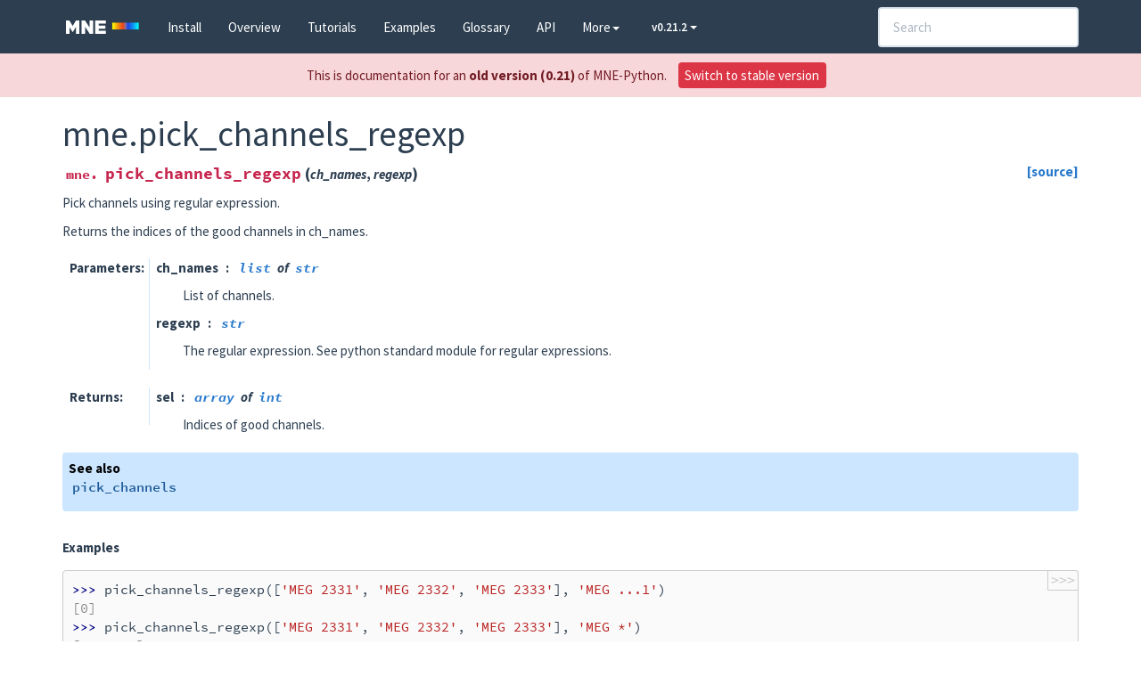

--- FILE ---
content_type: text/html; charset=utf-8
request_url: https://mne.tools/0.21/generated/mne.pick_channels_regexp.html
body_size: 4155
content:
<!DOCTYPE html>

<html>
  <head>
    <meta charset="utf-8" />
    <meta name="viewport" content="width=device-width, initial-scale=1.0" />
    <title>mne.pick_channels_regexp &#8212; MNE 0.21.2 documentation</title>
    <link rel="stylesheet" href="../_static/pygments.css" type="text/css" />
    <link rel="stylesheet" href="../_static/bootstrap-sphinx.css" type="text/css" />
    <link rel="stylesheet" type="text/css" href="../_static/graphviz.css" />
    <link rel="stylesheet" type="text/css" href="../_static/bootstrap_divs.css" />
    <link rel="stylesheet" type="text/css" href="../_static/gallery.css" />
    <link rel="stylesheet" type="text/css" href="../_static/gallery-binder.css" />
    <link rel="stylesheet" type="text/css" href="../_static/gallery-dataframe.css" />
    <link rel="stylesheet" type="text/css" href="../_static/gallery-rendered-html.css" />
    <script id="documentation_options" data-url_root="../" src="../_static/documentation_options.js"></script>
    <script src="../_static/jquery.js"></script>
    <script src="../_static/underscore.js"></script>
    <script src="../_static/doctools.js"></script>
    <script src="../_static/language_data.js"></script>
    <script src="../_static/bootstrap_divs.js"></script>
    <script async="async" src="https://cdnjs.cloudflare.com/ajax/libs/mathjax/2.7.7/latest.js?config=TeX-AMS-MML_HTMLorMML"></script>
    <link rel="shortcut icon" href="../_static/favicon.ico"/>
    <link rel="index" title="Index" href="../genindex.html" />
    <link rel="search" title="Search" href="../search.html" />

    <link rel="canonical" href="https://mne.tools/stable/index.html" />
    <script type="text/javascript" src="../_static/copybutton.js"></script>


    <script type="text/javascript">
    var _gaq = _gaq || [];
    _gaq.push(['_setAccount', 'UA-37225609-1']);
    _gaq.push(['_trackPageview']);

    (function() {
        var ga = document.createElement('script'); ga.type = 'text/javascript'; ga.async = true;
        ga.src = ('https:' == document.location.protocol ? 'https://ssl' : 'http://www') + '.google-analytics.com/ga.js';
        var s = document.getElementsByTagName('script')[0]; s.parentNode.insertBefore(ga, s);
    })();
    </script>


    <link rel="stylesheet" href="../_static/style.css " type="text/css" />
    <link rel="stylesheet" href="../_static/font-awesome.css" type="text/css" />
    <link rel="stylesheet" href="../_static/font-source-code-pro.css" type="text/css" />
    <link rel="stylesheet" href="../_static/font-source-sans-pro.css" type="text/css" />
    <link rel="stylesheet" href="../_static/flag-icon.css" type="text/css" />


    <script type="text/javascript">
    (function() {
    var po = document.createElement('script'); po.type = 'text/javascript'; po.async = true;
    po.src = 'https://apis.google.com/js/plusone.js';
    var s = document.getElementsByTagName('script')[0]; s.parentNode.insertBefore(po, s);
    })();
    </script>



<meta charset='utf-8'>
<meta http-equiv='X-UA-Compatible' content='IE=edge,chrome=1'>
<meta name='viewport' content='width=device-width, initial-scale=1.0, maximum-scale=1'>
<meta name="apple-mobile-web-app-capable" content="yes">
<script type="text/javascript" src="../_static/js/jquery-1.11.0.min.js "></script>
<script type="text/javascript" src="../_static/js/jquery-fix.js "></script>
<script type="text/javascript" src="../_static/bootstrap-3.3.7/js/bootstrap.min.js "></script>
<script type="text/javascript" src="../_static/bootstrap-sphinx.js "></script>



  </head><body>





  <div id="navbar" class="navbar navbar-default navbar-fixed-top">
    <div class="container">
      <div class="navbar-header">
        <!-- .btn-navbar is used as the toggle for collapsed navbar content -->
        <button type="button" class="navbar-toggle" data-toggle="collapse" data-target=".nav-collapse">
          <span class="icon-bar"></span>
          <span class="icon-bar"></span>
          <span class="icon-bar"></span>
        </button>
        <a class="navbar-brand" href="../index.html"><span><img src="../_static/mne_logo_small.svg"></span>
           </a>
        <span class="navbar-text navbar-version pull-left"><b>0.21.2</b></span>
      </div>

        <div class="collapse navbar-collapse nav-collapse">
          <ul class="nav navbar-nav">
            
                <li><a href="../install/index.html">Install</a></li>
                <li><a href="../overview/index.html">Overview</a></li>
                <li><a href="../auto_tutorials/index.html">Tutorials</a></li>
                <li><a href="../auto_examples/index.html">Examples</a></li>
                <li><a href="../glossary.html">Glossary</a></li>
                <li><a href="../python_reference.html">API</a></li>
            
            
            <li class="dropdown globaltoc-container">
              <a role="button" id="dLabelGlobalToc" data-toggle="dropdown" data-target="#" href="#">More<b class="caret"></b></a>
              <ul class="dropdown-menu globaltoc" role="menu" aria-labelledby="dLabelGlobalToc">
                <li><a href="https://github.com/mne-tools/mne-python"><i class="fa fa-github"></i> GitHub</a></li>
                <li><a href="../overview/get_help.html"><i class="fa fa-question-circle"></i> Get help</a></li>
                <li><a href="../install/contributing.html"><i class="fa fa-code-fork"></i> Contribute</a></li>
                <li><a href="../overview/cite.html"><i class="fa fa-book"></i> Cite MNE</a></li>
              </ul>
            </li>

            <li class="dropdown">
              <button type="button" class="btn btn-primary btn-sm navbar-btn dropdown-toggle" id="dLabelMore" data-toggle="dropdown" style="margin-left: 10px">
              v0.21.2
              <span class="caret"></span>
            </button>
              <ul class="dropdown-menu" aria-labelledby="dLabelMore">
                <li><a href="https://mne-tools.github.io/dev/index.html">Development</a></li>
                <li><a href="https://mne-tools.github.io/stable/index.html">v0.21 (stable)</a></li>
                <li><a href="https://mne-tools.github.io/0.20/index.html">v0.20</a></li>
                <li><a href="https://mne-tools.github.io/0.19/index.html">v0.19</a></li>
                <li><a href="https://mne-tools.github.io/0.18/index.html">v0.18</a></li>
                <li><a href="https://mne-tools.github.io/0.17/index.html">v0.17</a></li>
                <li><a href="https://mne-tools.github.io/0.16/index.html">v0.16</a></li>
                <li><a href="https://mne-tools.github.io/0.15/index.html">v0.15</a></li>
                <li><a href="https://mne-tools.github.io/0.14/index.html">v0.14</a></li>
                <li><a href="https://mne-tools.github.io/0.13/index.html">v0.13</a></li>
                <li><a href="https://mne-tools.github.io/0.12/index.html">v0.12</a></li>
                <li><a href="https://mne-tools.github.io/0.11/index.html">v0.11</a></li>
              </ul>
            </li>

            
            
            
            
              <li class="hidden-sm"></li>
            
          </ul>

          
            
<form class="navbar-form navbar-right" action="../search.html" method="get">
 <div class="form-group">
  <input type="text" name="q" class="form-control" placeholder="Search" />
 </div>
  <input type="hidden" name="check_keywords" value="yes" />
  <input type="hidden" name="area" value="default" />
</form>
          
        </div>
    </div>
  </div>

<div class="container">
  <div class="row">
    <div class="body col-md-12 content" role="main">
      
  <div class="section" id="mne-pick-channels-regexp">
<h1>mne.pick_channels_regexp<a class="headerlink" href="#mne-pick-channels-regexp" title="Permalink to this headline">¶</a></h1>
<dl class="py function">
<dt id="mne.pick_channels_regexp">
<code class="sig-prename descclassname">mne.</code><code class="sig-name descname">pick_channels_regexp</code><span class="sig-paren">(</span><em class="sig-param"><span class="n">ch_names</span></em>, <em class="sig-param"><span class="n">regexp</span></em><span class="sig-paren">)</span><a class="reference external" href="http://github.com/mne-tools/mne-python/blob/maint/0.21/mne/io/pick.py#L214-L245"><span class="viewcode-link">[source]</span></a><a class="headerlink" href="#mne.pick_channels_regexp" title="Permalink to this definition">¶</a></dt>
<dd><p>Pick channels using regular expression.</p>
<p>Returns the indices of the good channels in ch_names.</p>
<dl class="field-list">
<dt class="field-odd">Parameters</dt>
<dd class="field-odd"><dl>
<dt><strong>ch_names</strong><span class="classifier"><a class="reference external" href="https://docs.python.org/3/library/stdtypes.html#list" title="(in Python v3.9)"><code class="docutils literal notranslate"><span class="pre">list</span></code></a> of <a class="reference external" href="https://docs.python.org/3/library/stdtypes.html#str" title="(in Python v3.9)"><code class="docutils literal notranslate"><span class="pre">str</span></code></a></span></dt><dd><p>List of channels.</p>
</dd>
<dt><strong>regexp</strong><span class="classifier"><a class="reference external" href="https://docs.python.org/3/library/stdtypes.html#str" title="(in Python v3.9)"><code class="docutils literal notranslate"><span class="pre">str</span></code></a></span></dt><dd><p>The regular expression. See python standard module for regular
expressions.</p>
</dd>
</dl>
</dd>
<dt class="field-even">Returns</dt>
<dd class="field-even"><dl>
<dt><strong>sel</strong><span class="classifier"><a class="reference external" href="https://numpy.org/devdocs/reference/generated/numpy.ndarray.html#numpy.ndarray" title="(in NumPy v1.20.dev0)"><code class="xref py py-obj docutils literal notranslate"><span class="pre">array</span></code></a> of <a class="reference external" href="https://docs.python.org/3/library/functions.html#int" title="(in Python v3.9)"><code class="docutils literal notranslate"><span class="pre">int</span></code></a></span></dt><dd><p>Indices of good channels.</p>
</dd>
</dl>
</dd>
</dl>
<div class="admonition seealso">
<p class="admonition-title">See also</p>
<dl class="simple">
<dt><a class="reference internal" href="mne.pick_channels.html#mne.pick_channels" title="mne.pick_channels"><code class="xref py py-obj docutils literal notranslate"><span class="pre">pick_channels</span></code></a></dt><dd></dd>
</dl>
</div>
<p class="rubric">Examples</p>
<div class="doctest highlight-default notranslate"><div class="highlight"><pre><span></span><span class="gp">&gt;&gt;&gt; </span><span class="n">pick_channels_regexp</span><span class="p">([</span><span class="s1">&#39;MEG 2331&#39;</span><span class="p">,</span> <span class="s1">&#39;MEG 2332&#39;</span><span class="p">,</span> <span class="s1">&#39;MEG 2333&#39;</span><span class="p">],</span> <span class="s1">&#39;MEG ...1&#39;</span><span class="p">)</span>
<span class="go">[0]</span>
<span class="gp">&gt;&gt;&gt; </span><span class="n">pick_channels_regexp</span><span class="p">([</span><span class="s1">&#39;MEG 2331&#39;</span><span class="p">,</span> <span class="s1">&#39;MEG 2332&#39;</span><span class="p">,</span> <span class="s1">&#39;MEG 2333&#39;</span><span class="p">],</span> <span class="s1">&#39;MEG *&#39;</span><span class="p">)</span>
<span class="go">[0, 1, 2]</span>
</pre></div>
</div>
</dd></dl>

<div class="section" id="examples-using-mne-pick-channels-regexp">
<span id="sphx-glr-backreferences-mne-pick-channels-regexp"></span><h2>Examples using <code class="docutils literal notranslate"><span class="pre">mne.pick_channels_regexp</span></code><a class="headerlink" href="#examples-using-mne-pick-channels-regexp" title="Permalink to this headline">¶</a></h2>
<div class="sphx-glr-thumbcontainer" tooltip="This tutorial describes the mne.Info data structure, which keeps track of various recording det..."><div class="figure align-default" id="id1">
<img alt="The Info data structure" src="../_images/sphx_glr_plot_30_info_thumb.png" />
<p class="caption"><span class="caption-text"><a class="reference internal" href="../auto_tutorials/intro/plot_30_info.html#sphx-glr-auto-tutorials-intro-plot-30-info-py"><span class="std std-ref">The Info data structure</span></a></span><a class="headerlink" href="#id1" title="Permalink to this image">¶</a></p>
</div>
</div><div class="sphx-glr-thumbcontainer" tooltip="This tutorial covers manual marking of bad channels and reconstructing bad channels based on go..."><div class="figure align-default" id="id2">
<img alt="Interpolating bad channels" src="../_images/sphx_glr_plot_15_handling_bad_channels_thumb.png" />
<p class="caption"><span class="caption-text"><a class="reference internal" href="../auto_tutorials/preprocessing/plot_15_handling_bad_channels.html#sphx-glr-auto-tutorials-preprocessing-plot-15-handling-bad-channels-py"><span class="std std-ref">Interpolating bad channels</span></a></span><a class="headerlink" href="#id2" title="Permalink to this image">¶</a></p>
</div>
</div><div class="sphx-glr-thumbcontainer" tooltip="This tutorial covers the basics of independent components analysis (ICA) and shows how ICA can ..."><div class="figure align-default" id="id3">
<img alt="Repairing artifacts with ICA" src="../_images/sphx_glr_plot_40_artifact_correction_ica_thumb.png" />
<p class="caption"><span class="caption-text"><a class="reference internal" href="../auto_tutorials/preprocessing/plot_40_artifact_correction_ica.html#sphx-glr-auto-tutorials-preprocessing-plot-40-artifact-correction-ica-py"><span class="std std-ref">Repairing artifacts with ICA</span></a></span><a class="headerlink" href="#id3" title="Permalink to this image">¶</a></p>
</div>
</div><div class="sphx-glr-thumbcontainer" tooltip="This tutorial covers the basics of signal-space projection (SSP) and shows how SSP can be used ..."><div class="figure align-default" id="id4">
<img alt="Repairing artifacts with SSP" src="../_images/sphx_glr_plot_50_artifact_correction_ssp_thumb.png" />
<p class="caption"><span class="caption-text"><a class="reference internal" href="../auto_tutorials/preprocessing/plot_50_artifact_correction_ssp.html#sphx-glr-auto-tutorials-preprocessing-plot-50-artifact-correction-ssp-py"><span class="std std-ref">Repairing artifacts with SSP</span></a></span><a class="headerlink" href="#id4" title="Permalink to this image">¶</a></p>
</div>
</div><div class="sphx-glr-clear"></div></div>
</div>


    </div>
    
  </div>
</div>
<footer class="footer">
  <div class="container"><div class="row">
    <div class="container col-md-12 institutions">
      <ul class="list-unstyled">
        <li><a href="https://www.massgeneral.org/"><img class="institution" src="../_static/institution_logos/MGH.svg" title="Massachusetts General Hospital" alt="Massachusetts General Hospital"/></a></li>
        <li><a href="https://martinos.org/"><img class="institution" src="../_static/institution_logos/Martinos.png" title="Athinoula A. Martinos Center for Biomedical Imaging" alt="Athinoula A. Martinos Center for Biomedical Imaging"/></a></li>
        <li><a href="https://hms.harvard.edu/"><img class="institution" src="../_static/institution_logos/Harvard.png" title="Harvard Medical School" alt="Harvard Medical School"/></a></li>
        <li><a href="https://web.mit.edu/"><img class="institution" src="../_static/institution_logos/MIT.svg" title="Massachusetts Institute of Technology" alt="Massachusetts Institute of Technology"/></a></li>
        <li><a href="https://www.nyu.edu/"><img class="institution" src="../_static/institution_logos/NYU.png" title="New York University" alt="New York University"/></a></li>
        <li><a href="http://www.cea.fr/"><img class="institution" src="../_static/institution_logos/CEA.png" title="Commissariat à l´énergie atomique et aux énergies alternatives" alt="Commissariat à l´énergie atomique et aux énergies alternatives"/></a></li>
        <li><a href="https://sci.aalto.fi/"><img class="institution" src="../_static/institution_logos/Aalto.svg" title="Aalto-yliopiston perustieteiden korkeakoulu" alt="Aalto-yliopiston perustieteiden korkeakoulu"/></a></li>
        <li><a href="https://www.telecom-paris.fr/"><img class="institution" src="../_static/institution_logos/Telecom_Paris_Tech.png" title="Télécom ParisTech" alt="Télécom ParisTech"/></a></li>
        <li><a href="https://www.washington.edu/"><img class="institution" src="../_static/institution_logos/Washington.png" title="University of Washington" alt="University of Washington"/></a></li>
        <li><a href="https://icm-institute.org/"><img class="institution" src="../_static/institution_logos/ICM.jpg" title="Institut du Cerveau et de la Moelle épinière" alt="Institut du Cerveau et de la Moelle épinière"/></a></li>
        <li><a href="https://www.bu.edu/"><img class="institution" src="../_static/institution_logos/BU.svg" title="Boston University" alt="Boston University"/></a></li>
        <li><a href="https://www.inserm.fr/"><img class="institution" src="../_static/institution_logos/Inserm.svg" title="Institut national de la santé et de la recherche médicale" alt="Institut national de la santé et de la recherche médicale"/></a></li>
        <li><a href="https://www.fz-juelich.de/"><img class="institution" src="../_static/institution_logos/Julich.svg" title="Forschungszentrum Jülich" alt="Forschungszentrum Jülich"/></a></li>
        <li><a href="https://www.tu-ilmenau.de/"><img class="institution" src="../_static/institution_logos/Ilmenau.gif" title="Technische Universität Ilmenau" alt="Technische Universität Ilmenau"/></a></li>
        <li><a href="https://bids.berkeley.edu/"><img class="institution" src="../_static/institution_logos/BIDS.png" title="Berkeley Institute for Data Science" alt="Berkeley Institute for Data Science"/></a></li>
        <li><a href="https://www.inria.fr/"><img class="institution" src="../_static/institution_logos/inria.png" title="Institut national de recherche en informatique et en automatique" alt="Institut national de recherche en informatique et en automatique"/></a></li>
        <li><a href="https://www.au.dk/"><img class="institution" src="../_static/institution_logos/Aarhus.png" title="Aarhus Universitet" alt="Aarhus Universitet"/></a></li>
        <li><a href="https://www.uni-graz.at/"><img class="institution" src="../_static/institution_logos/Graz.jpg" title="Karl-Franzens-Universität Graz" alt="Karl-Franzens-Universität Graz"/></a></li>
      </ul>
      <p class="text-center text-muted small">&copy; Copyright 2012-2020, MNE Developers. Last updated on 2020-03-27.</p>
    </div></div></div>
  </footer>
  <script src="https://mne.tools/versionwarning.js"></script>
  </body>
</html>

--- FILE ---
content_type: text/css; charset=utf-8
request_url: https://mne.tools/0.21/_static/pygments.css
body_size: 526
content:
pre { line-height: 125%; margin: 0; }
td.linenos pre { color: #000000; background-color: #f0f0f0; padding-left: 5px; padding-right: 5px; }
span.linenos { color: #000000; background-color: #f0f0f0; padding-left: 5px; padding-right: 5px; }
td.linenos pre.special { color: #000000; background-color: #ffffc0; padding-left: 5px; padding-right: 5px; }
span.linenos.special { color: #000000; background-color: #ffffc0; padding-left: 5px; padding-right: 5px; }
.highlight .hll { background-color: #ffffcc }
.highlight { background: #f8f8f8; }
.highlight .c { color: #408080; font-style: italic } /* Comment */
.highlight .err { border: 1px solid #FF0000 } /* Error */
.highlight .k { color: #008000; font-weight: bold } /* Keyword */
.highlight .o { color: #666666 } /* Operator */
.highlight .ch { color: #408080; font-style: italic } /* Comment.Hashbang */
.highlight .cm { color: #408080; font-style: italic } /* Comment.Multiline */
.highlight .cp { color: #BC7A00 } /* Comment.Preproc */
.highlight .cpf { color: #408080; font-style: italic } /* Comment.PreprocFile */
.highlight .c1 { color: #408080; font-style: italic } /* Comment.Single */
.highlight .cs { color: #408080; font-style: italic } /* Comment.Special */
.highlight .gd { color: #A00000 } /* Generic.Deleted */
.highlight .ge { font-style: italic } /* Generic.Emph */
.highlight .gr { color: #FF0000 } /* Generic.Error */
.highlight .gh { color: #000080; font-weight: bold } /* Generic.Heading */
.highlight .gi { color: #00A000 } /* Generic.Inserted */
.highlight .go { color: #888888 } /* Generic.Output */
.highlight .gp { color: #000080; font-weight: bold } /* Generic.Prompt */
.highlight .gs { font-weight: bold } /* Generic.Strong */
.highlight .gu { color: #800080; font-weight: bold } /* Generic.Subheading */
.highlight .gt { color: #0044DD } /* Generic.Traceback */
.highlight .kc { color: #008000; font-weight: bold } /* Keyword.Constant */
.highlight .kd { color: #008000; font-weight: bold } /* Keyword.Declaration */
.highlight .kn { color: #008000; font-weight: bold } /* Keyword.Namespace */
.highlight .kp { color: #008000 } /* Keyword.Pseudo */
.highlight .kr { color: #008000; font-weight: bold } /* Keyword.Reserved */
.highlight .kt { color: #B00040 } /* Keyword.Type */
.highlight .m { color: #666666 } /* Literal.Number */
.highlight .s { color: #BA2121 } /* Literal.String */
.highlight .na { color: #7D9029 } /* Name.Attribute */
.highlight .nb { color: #008000 } /* Name.Builtin */
.highlight .nc { color: #0000FF; font-weight: bold } /* Name.Class */
.highlight .no { color: #880000 } /* Name.Constant */
.highlight .nd { color: #AA22FF } /* Name.Decorator */
.highlight .ni { color: #999999; font-weight: bold } /* Name.Entity */
.highlight .ne { color: #D2413A; font-weight: bold } /* Name.Exception */
.highlight .nf { color: #0000FF } /* Name.Function */
.highlight .nl { color: #A0A000 } /* Name.Label */
.highlight .nn { color: #0000FF; font-weight: bold } /* Name.Namespace */
.highlight .nt { color: #008000; font-weight: bold } /* Name.Tag */
.highlight .nv { color: #19177C } /* Name.Variable */
.highlight .ow { color: #AA22FF; font-weight: bold } /* Operator.Word */
.highlight .w { color: #bbbbbb } /* Text.Whitespace */
.highlight .mb { color: #666666 } /* Literal.Number.Bin */
.highlight .mf { color: #666666 } /* Literal.Number.Float */
.highlight .mh { color: #666666 } /* Literal.Number.Hex */
.highlight .mi { color: #666666 } /* Literal.Number.Integer */
.highlight .mo { color: #666666 } /* Literal.Number.Oct */
.highlight .sa { color: #BA2121 } /* Literal.String.Affix */
.highlight .sb { color: #BA2121 } /* Literal.String.Backtick */
.highlight .sc { color: #BA2121 } /* Literal.String.Char */
.highlight .dl { color: #BA2121 } /* Literal.String.Delimiter */
.highlight .sd { color: #BA2121; font-style: italic } /* Literal.String.Doc */
.highlight .s2 { color: #BA2121 } /* Literal.String.Double */
.highlight .se { color: #BB6622; font-weight: bold } /* Literal.String.Escape */
.highlight .sh { color: #BA2121 } /* Literal.String.Heredoc */
.highlight .si { color: #BB6688; font-weight: bold } /* Literal.String.Interpol */
.highlight .sx { color: #008000 } /* Literal.String.Other */
.highlight .sr { color: #BB6688 } /* Literal.String.Regex */
.highlight .s1 { color: #BA2121 } /* Literal.String.Single */
.highlight .ss { color: #19177C } /* Literal.String.Symbol */
.highlight .bp { color: #008000 } /* Name.Builtin.Pseudo */
.highlight .fm { color: #0000FF } /* Name.Function.Magic */
.highlight .vc { color: #19177C } /* Name.Variable.Class */
.highlight .vg { color: #19177C } /* Name.Variable.Global */
.highlight .vi { color: #19177C } /* Name.Variable.Instance */
.highlight .vm { color: #19177C } /* Name.Variable.Magic */
.highlight .il { color: #666666 } /* Literal.Number.Integer.Long */

--- FILE ---
content_type: text/css; charset=utf-8
request_url: https://mne.tools/0.21/_static/bootstrap-sphinx.css
body_size: 919
content:
/*
 * bootstrap-sphinx.css
 * ~~~~~~~~~~~~~~~~~~~~
 *
 * Sphinx stylesheet -- Bootstrap theme.
 */

/*
 * Imports to aggregate everything together.
 */

@import url("./basic.css");


  



  
  
    @import url("./bootswatch-3.3.7/flatly/bootstrap.min.css");
  


/*
 * Styles
 */

.navbar-inverse .brand {
  color: #FFF;
}

/*
 * Reset navbar styles from overrides in:
 * https://bitbucket.org/birkenfeld/sphinx/commits/78d8ebf76b630ab4073a7328af9d91e8123b8d96
 */
.navbar .container {
  padding-top: 0;
}

/*
 * Reset the logo image dimensions. Sites like RTD can override with bad
 * results on mobile (mega-huge logo...)
 *
 * https://github.com/ryan-roemer/sphinx-bootstrap-theme/issues/142
 */
.navbar-brand img {
  width: auto;
  height: 100%;
}

.page-top {
  top: 0px;
}





  body {
    
      padding-top: 60px;
    
  }
  .page-top {
    
      top: 60px;
    
  }



.navbar-inner {
  padding-left:  12px !important;
  padding-right: 12px !important;
}


table {
  border: 0;
}

.highlighttable .code pre {
    font-size: 12px;
}

.highlighttable .linenos pre {
    word-break: normal;
    font-size: 12px;
}

div.highlight {
  background: none;
}

a.headerlink {
  margin-left: 0.25em;
}

a.footnote-reference {
  vertical-align: super;
  font-size: 75%;
}

table.footnote td.label {
  color: inherit;
  font-size: 100%;
  display: block;
  line-height: normal;
  background: inherit;
}

table.footnote {
  width: auto;
  margin-bottom: 0px;
}

table.field-list {
  width: auto;
}

.footer {
  width: 100%;
  border-top: 1px solid #ccc;
  padding-top: 10px;
}

.bs-sidenav form, .bs-sidenav #sourcelink {
  padding: 5px 20px;
}



/* The code below is based on the bootstrap website sidebar */

.bs-sidenav.affix {
  position: static;
}

/* First level of nav */
.bs-sidenav {
  margin-top: 30px;
  margin-bottom: 30px;
  padding-top:    10px;
  padding-bottom: 10px;
  text-shadow: 0 1px 0 #fff;
  background-color: #f7f5fa;
  border-radius: 5px;
}

/* All levels of nav */
.bs-sidenav .nav > li > a {
  display: block;
  color: #716b7a;
  padding: 5px 20px;
}
.bs-sidenav .nav > li > a:hover,
.bs-sidenav .nav > li > a:focus {
  text-decoration: none;
  background-color: #e5e3e9;
  border-right: 1px solid #dbd8e0;
}
.bs-sidenav .nav > .active > a,
.bs-sidenav .nav > .active:hover > a,
.bs-sidenav .nav > .active:focus > a {
  font-weight: bold;
  color: #563d7c;
  background-color: transparent;
  border-right: 1px solid #563d7c;
}

.bs-sidenav .nav .nav > li > a {
  padding-top:    3px;
  padding-bottom: 3px;
  padding-left: 30px;
  font-size: 90%;
}

.bs-sidenav .nav .nav .nav > li > a {
  padding-top:    3px;
  padding-bottom: 3px;
  padding-left: 40px;
  font-size: 90%;
}

.bs-sidenav .nav .nav .nav .nav > li > a {
  padding-top:    3px;
  padding-bottom: 3px;
  padding-left: 50px;
  font-size: 90%;
}

/* Show and affix the side nav when space allows it */
@media screen and (min-width: 992px) {
  .bs-sidenav .nav > .active > ul {
    display: block;
  }
  /* Widen the fixed sidenav */
  .bs-sidenav.affix,
  .bs-sidenav.affix-bottom {
    width: 213px;
  }
  .bs-sidenav.affix {
    position: fixed; /* Undo the static from mobile first approach */
  }
  .bs-sidenav.affix-bottom {
    position: absolute; /* Undo the static from mobile first approach */
  }
  .bs-sidenav.affix-bottom .bs-sidenav,
  .bs-sidenav.affix .bs-sidenav {
    margin-top: 0;
    margin-bottom: 0;
  }
}
@media screen and (min-width: 1200px) {
  /* Widen the fixed sidenav again */
  .bs-sidenav.affix-bottom,
  .bs-sidenav.affix {
    width: 263px;
  }
}




--- FILE ---
content_type: text/css; charset=utf-8
request_url: https://mne.tools/0.21/_static/bootstrap_divs.css
body_size: -323
content:
.panel-title a {
    display: block !important;
    text-decoration: none;
}
@media (max-width: 991px) {
    .collapse.in{
        display:block !important;
    }
  }


--- FILE ---
content_type: text/css; charset=utf-8
request_url: https://mne.tools/0.21/_static/gallery.css
body_size: 867
content:
/*
Sphinx-Gallery has compatible CSS to fix default sphinx themes
Tested for Sphinx 1.3.1 for all themes: default, alabaster, sphinxdoc,
scrolls, agogo, traditional, nature, haiku, pyramid
Tested for Read the Docs theme 0.1.7 */
.sphx-glr-thumbcontainer {
  background: #fff;
  border: solid #fff 1px;
  -moz-border-radius: 5px;
  -webkit-border-radius: 5px;
  border-radius: 5px;
  box-shadow: none;
  float: left;
  margin: 5px;
  min-height: 230px;
  padding-top: 5px;
  position: relative;
}
.sphx-glr-thumbcontainer:hover {
  border: solid #b4ddfc 1px;
  box-shadow: 0 0 15px rgba(142, 176, 202, 0.5);
}
.sphx-glr-thumbcontainer a.internal {
  bottom: 0;
  display: block;
  left: 0;
  padding: 150px 10px 0;
  position: absolute;
  right: 0;
  top: 0;
}
/* Next one is to avoid Sphinx traditional theme to cover all the
thumbnail with its default link Background color */
.sphx-glr-thumbcontainer a.internal:hover {
  background-color: transparent;
}

.sphx-glr-thumbcontainer p {
  margin: 0 0 .1em 0;
}
.sphx-glr-thumbcontainer .figure {
  margin: 10px;
  width: 160px;
}
.sphx-glr-thumbcontainer img {
  display: inline;
  max-height: 112px;
  max-width: 160px;
}
.sphx-glr-thumbcontainer[tooltip]:hover:after {
  background: rgba(0, 0, 0, 0.8);
  -webkit-border-radius: 5px;
  -moz-border-radius: 5px;
  border-radius: 5px;
  color: #fff;
  content: attr(tooltip);
  left: 95%;
  padding: 5px 15px;
  position: absolute;
  z-index: 98;
  width: 220px;
  bottom: 52%;
}
.sphx-glr-thumbcontainer[tooltip]:hover:before {
  border: solid;
  border-color: #333 transparent;
  border-width: 18px 0 0 20px;
  bottom: 58%;
  content: '';
  left: 85%;
  position: absolute;
  z-index: 99;
}

.sphx-glr-script-out {
  color: #888;
  margin: 0;
}
p.sphx-glr-script-out {
    padding-top: 0.7em;
}
.sphx-glr-script-out .highlight {
  background-color: transparent;
  margin-left: 2.5em;
  margin-top: -2.1em;
}
.sphx-glr-script-out .highlight pre {
  background-color: #fafae2;
  border: 0;
  max-height: 30em;
  overflow: auto;
  padding-left: 1ex;
  margin: 0px;
  word-break: break-word;
}
.sphx-glr-script-out + p {
  margin-top: 1.8em;
}
blockquote.sphx-glr-script-out {
  margin-left: 0pt;
}
.sphx-glr-script-out.highlight-pytb .highlight pre {
  color: #000;
  background-color: #ffe4e4;
  border: 1px solid #f66;
  margin-top: 10px;
  padding: 7px;
}

div.sphx-glr-footer {
    text-align: center;
}

div.sphx-glr-download {
  margin: 1em auto;
  vertical-align: middle;
}

div.sphx-glr-download a {
  background-color: #ffc;
  background-image: linear-gradient(to bottom, #FFC, #d5d57e);
  border-radius: 4px;
  border: 1px solid #c2c22d;
  color: #000;
  display: inline-block;
  font-weight: bold;
  padding: 1ex;
  text-align: center;
}

div.sphx-glr-download code.download {
  display: inline-block;
  white-space: normal;
  word-break: normal;
  overflow-wrap: break-word;
  /* border and background are given by the enclosing 'a' */
  border: none;
  background: none;
}

div.sphx-glr-download a:hover {
  box-shadow: inset 0 1px 0 rgba(255,255,255,.1), 0 1px 5px rgba(0,0,0,.25);
  text-decoration: none;
  background-image: none;
  background-color: #d5d57e;
}

.sphx-glr-example-title > :target::before {
  display: block;
  content: "";
  margin-top: -50px;
  height: 50px;
  visibility: hidden;
}

ul.sphx-glr-horizontal {
  list-style: none;
  padding: 0;
}
ul.sphx-glr-horizontal li {
  display: inline;
}
ul.sphx-glr-horizontal img {
  height: auto !important;
}

.sphx-glr-single-img {
  margin: auto;
  display: block;
  max-width: 100%;
}

.sphx-glr-multi-img {
  max-width: 42%;
  height: auto;
}

div.sphx-glr-animation {
  margin: auto;
  display: block;
  max-width: 100%;
}
div.sphx-glr-animation .animation{
  display: block;
}

p.sphx-glr-signature a.reference.external {
  -moz-border-radius: 5px;
  -webkit-border-radius: 5px;
  border-radius: 5px;
  padding: 3px;
  font-size: 75%;
  text-align: right;
  margin-left: auto;
  display: table;
}

.sphx-glr-clear{
  clear: both;
}

a.sphx-glr-backref-instance {
  text-decoration: none;
}


--- FILE ---
content_type: text/css; charset=utf-8
request_url: https://mne.tools/0.21/_static/style.css
body_size: 3091
content:
:root {
  --a-color-dark: rgb(31, 92, 153);
  --a-color: rgb(41, 122, 204);
  --a-color-light: rgb(102, 179, 255);
  --a-color-lighter: rgb(204, 230, 255);
  --text-color: #2c3e50;
  --carousel-radius: 12px;
}
html {
  position: relative;
  min-height: 100%;
}

/* Syntax reset */
.highlight a {
  color: var(--a-color);
}
.highlight * {
  color: inherit;
  font-weight: inherit;
  font-style: inherit;
  background-color: #fafafa;
}

/* overrides of bootstrap fonts */
body {
  max-width: unset !important;
  min-width: 300px !important;
  font-family: "Source Sans Pro", sans-serif;
  margin-bottom: 150px;
}
div.body {
  max-width: unset !important;
  min-width: 300px !important;
}
.footer {
  width: 100%;
  background-color: #fff;
  position: absolute;
  bottom: 0;
  height: 140px;
}
h1,
h2,
h3,
h4,
h5,
h6,
.h1,
.h2,
.h3,
.h4,
.h5,
.h6 {
  font-family: "Source Sans Pro", sans-serif;
}
code,
kbd,
pre,
samp {
  font-family: "Source Code Pro", monospace;
  font-size: 100%;
}
/* reduce horizontal padding for inline code (bootstrap defaults to 4px) */
p code {
  padding: 0 2px 0;
}
/* use semibold instead of bold for API links */
code.xref,
a code {
  font-weight: 600;
}
/* .. unless in a param list */
span.classifier a.reference code.literal {
  font-weight: bold;
}
/* use semibold weight for version dropdown */
.btn {
  font-weight: 600;
}
/* Modify our definition lists to be more like sklearn */
dl.field-list dt.field-odd,
dt.field-even {
  border-right-style: solid;
  border-width: 1px;
  border-color: var(--a-color-lighter);
}
dl.field-list dd dl dd {
  padding-left: 30px;
}
dl.field-list dt,
dd {
  margin-top: 10px;
  margin-bottom: 10px;
}

.navbar-version {
  display: none;
}

.navbar-collapse {
  max-height: 600px !important;
}

a {
  color: var(--a-color);
  text-decoration: none;
}

a:hover {
  color: var(--a-color-light);
}

blockquote {
  font-size: 100% !important;
}

.devbar {
  text-align: center;
  padding: 5px;
  margin-bottom: 5px;
  border-radius: 0 0 4px 4px !important;
}

.devbar a {
    color: #fff;
    font-weight: bold;
}

.pad-top-30 {
  padding-top: 30px;
}

div.crop-wrapper {
  width: 380px;
  height: 190px;
  overflow: hidden;
}

a.button-front {
  width: 32%;
  height: 100%;
  margin: 5px;
  float: left;
  background-color: #e7e7e7;
  color: black;
  border: 1px solid;
  font-size: larger;
  display: flex;
  align-items: center;
  justify-content: center;
}

.anchor-doc {
  position: relative;
  padding-top: 200px !important;
  display: none !important;
}

a code {
  color: var(--a-color);
}
a:hover code {
  color: var(--a-color-light);
}

/* Background is light */
.alert-info a,
.alert-info a code {
  color: var(--a-color-dark);
}
.alert-info a:hover,
.alert-info a:hover code {
  color: var(--a-color);
}
.alert-info {
  background-color: var(--a-color-lighter);
  color: rgb(0, 0, 0);
  border: none;
}
.warning {
  background-color: #e74c3c;
  color: white;
}
.warning a,
.warning a code {
  color: rgb(255, 238, 0);
}
.warning a:hover,
.warning a:hover code {
  color: rgb(255, 200, 60);
}

blockquote {
  padding: 0 0 0 15px;
  margin: 0 0 20px;
  border-left: 5px solid #eeeeee;
}

.span.box {
  width: 47%;
  height: 230px;
  float: left;
  border-radius: 20px;
  background: rgb(242, 249, 255);
  border-style: solid;
  border-color: rgb(143, 173, 204);
  margin: 5px;
  padding: 0px 0px 0px 10px;
}

.span h2 {
  background: rgb(242, 249, 255);
}
/* OVERRIDES */
div.sphx-glr-download {
  width: inherit;
}
div.sphx-glr-footer {
  width: fit-content;
}
div.sphx-glr-download a {
  background-color: rgb(230, 242, 255);
  background-image: inherit;
  border: 1px solid #000;
  color: inherit;
  width: fit-content;
  display: inherit;
  font-weight: inherit;
  padding: 0px;
  text-align: center;
}
div.sphx-glr-download a:hover {
  box-shadow: inset 0 1px 0 rgba(255, 255, 255, 0.1),
    0 1px 5px rgba(0, 0, 0, 0.25);
  text-decoration: none;
  background-image: none;
  background-color: inherit;
}
/* hide the top link */
div.sphx-glr-download-link-note {
  height: 0px;
  visibility: hidden;
}
dt:target,
.highlighted {
  background-color: rgb(255, 238, 0);
}
dt:target code {
  color: inherit !important;
  background-color: inherit !important;
}
div.sidebar {
  background-color: rgb(221, 236, 236) !important;
  border: 1px solid rgb(164, 195, 195) !important;
  border-radius: 4px;
}
.label {
  /* Necessary for multiple refs, from bootstrap.min.css:7 */
  color: var(--text-color);
}
/* Override bootstrap.min.css to avoid .. container:: padding problems */
.nosize {
  width: auto;
}
.nopad {
  padding: 0px !important;
}
.halfpad {
  margin-left: 1%;
  margin-right: 1%;
  width: 48%;
  padding: 0px;
  margin: 10px;
  float: left;
}
.table.midvalign td {
  vertical-align: middle;
  border-width: 2px;
}
.table.midvalign th {
  border-width: 2px;
  border-top-width: 2px;
}
/* our carousel */
div.carousel-outer {
  padding-top: 10px;
}
div.slide {
  border-radius: var(--carousel-radius);
  overflow: hidden;
}
div.carousel .chopper {
  border-radius: var(--carousel-radius);
  overflow: hidden;
  min-height: 275px;
  width: 100%;
  background-size: cover;
  background-position: center;
  background-repeat: no-repeat;
}
div.jumbotron {
  background-color: #fff0;
  padding-top: 12px;
  padding-bottom: 12px;
}
.carousel-control.left {
  background-image: linear-gradient(
    to right,
    #aaa 0,
    rgba(0, 0, 0, 0.0001) 100%
  );
  border-radius: var(--carousel-radius);
}
.carousel-control.right {
  background-image: linear-gradient(
    to left,
    #aaa 0,
    rgba(0, 0, 0, 0.0001) 100%
  );
  border-radius: var(--carousel-radius);
}

.cont {
  width: 100%;
  display: table;
  border-spacing: 20px 5px;
}
.cont:before {
  content: "";
}
.cont:after {
  content: "";
}
.btn-cont {
  display: table-cell;
  width: 100%;
}
.carousel-caption {
  background-color: #444a;
  border-radius: var(--carousel-radius);
  padding-left: 15px;
  padding-right: 15px;
  text-shadow: none;
}
.carousel-caption h3 {
  font-size: 24px;
  font-weight: 600;
}
.carousel-caption p {
  font-weight: 300;
  font-size: 18px;
}
.topmargin {
  margin-top: 10px;
}
.bottommargin {
  margin-bottom: 10px;
}
h4.list-group-item-heading {
  font-size: 15px;
}
.table-like {
  display: table;
}
.cell-like {
  display: table-cell;
  vertical-align: middle;
  float: none;
}
.limitedwidth {
  max-width: 1024px;
  float: none;
  margin: auto;
}
/* Fix collapsing */
@media (max-width: 991px) {
  .navbar-header {
    float: none;
  }
  .navbar-left,
  .navbar-right {
    float: none !important;
  }
  .navbar-toggle {
    display: block;
  }
  .navbar-collapse {
    border-top: 1px solid transparent;
    box-shadow: inset 0 1px 0 rgba(255, 255, 255, 0.1);
  }
  .navbar-fixed-top {
    top: 0;
    border-width: 0 0 1px;
  }
  .navbar-collapse.collapse {
    display: none !important;
  }
  .navbar-nav {
    float: none !important;
    margin-top: 7.5px;
  }
  .navbar-nav > li {
    float: none;
  }
  .navbar-nav > li > a {
    padding-top: 10px;
    padding-bottom: 10px;
  }
  .collapse.in {
    display: block !important;
  }
}
details.example_details summary {
  font-weight: bold;
}
.panel {
  margin-bottom: 3px;
}

.skinnytable {
  width: auto;
}
.skinnytable thead {
  border-bottom: 1px solid black;
}
/* Unify color of refs and classes in parameter lists */
span.classifier a span.xref,
span.classifier a code.docutils.literal.notranslate,
span.classifier a.reference.external {
  color: var(--a-color);
}
span.classifier a:hover span.xref,
span.classifier a:hover code.docutils.literal.notranslate,
span.classifier a.reference.external:hover {
  color: var(--a-color-light);
}

/* Allow easier copy-paste in code blocks */
div.highlight-console div.highlight span.gp {
  -webkit-touch-callout: none; /* iOS Safari */
  -webkit-user-select: none; /* Safari */
  -khtml-user-select: none; /* Konqueror HTML */
  -moz-user-select: none; /* Firefox */
  -ms-user-select: none; /* Internet Explorer/Edge */
  user-select: none; /* Non-prefixed version, currently
                                        supported by Chrome and Opera */
}
/* Callout */
.callout {
  padding: 20px;
  margin: 20px 0;
  border: 1px solid #eee;
  border-left-width: 5px;
  border-left-color: #ddd;
  /* background-color: #eee; */
}
.callout h3:first-child {
  margin-top: 0;
}
.callout p:last-child {
  margin-bottom: 0;
}
dl.cmd-list span.option {
  white-space: nowrap;
}
dl.cmd-list dt,
dl.cmd-list dd {
  margin-top: 5px;
  margin-bottom: 5px;
  padding-top: 0px;
  padding-bottom: 5px;
  text-align: left;
  border-bottom: 1px solid #ddd;
}
dl.cmd-list dt::after {
  visibility: hidden;
}
/* Attributes / methods not taking up entire width ends up looking odd */
dd table.align-center {
  width: 100%;
}
/* Sphinx-gallery Report embedding */
iframe.sg_report {
  width: 95%;
  height: 70vh;
  margin: 20px auto;
  display: block;
  border-style: solid;
}
/* institutions logos in footer */
div.institutions {
  text-align: center;
  margin-top: 3px;
  margin-bottom: 3px;
}
div.institutions ul {
  display: grid;
  line-height: 48px;
  grid-template-columns: repeat(auto-fill, 59px);
  justify-content: center;
}
div.institutions a {
  border: 1px;
}
img.institution {
  vertical-align: middle;
  max-height: 42px;
  max-width: 52px;
}
img.logo {
  max-width: 360px;
  width: 100%;
}
img.hidden {
  visibility: hidden;
}
div.border-top {
  border-top: 1px solid #ccc;
}
.hidden {
  display: none;
}
ul.list-funding {
  padding-left: 0;
  list-style: none;
}
ul.list-funding li {
  padding-left: 28px;
  margin-top: 0px;
  margin-bottom: 8px;
  min-height: 24px;
}
ul.list-funding li img {
  float: left;
  position: relative;
  left: -28px;
  top: 0px;
  width: 24px;
  margin: 0px -24px 0px 0px;
  clear: both;
}
ul.list-funding li p {
  font-size: 12px;
  margin-bottom: 0px;
}
/* Pandas DataFrame _repr_html_ */
table.dataframe th,
td {
  padding: 5px;
}

/* Sphinx-gallery backreference links */
a.sphx-glr-backref-instance:hover {
  /* restore hover decoration that SG removes */
  text-decoration: underline;
}
a[class^="sphx-glr-backref-module"] {
  /* make non-MNE instances look like regular code */
  color: var(--text-color);
}
a[class^="sphx-glr-backref-module"]:hover {
  color: var(--a-color);
}
a[class^="sphx-glr-backref-module-mne"] {
  /* make all MNE things bold */
  font-weight: 600;
  color: var(--a-color);
}
a[class^="sphx-glr-backref-module-mne"]:hover {
  color: var(--a-color-light);
}
/* Long API titles need to wrap for mobile */
div[id^="mne-"] h1 {
  word-break: break-word;
}
div[id^="examples-using-"] h2 {
  word-break: break-word;
}
/* Avoid awkward extra spacing in .. contents:: */
div.contents ul li p {
  margin: 0 0 0px;
}
/* Avoid extra spacing in our nested version */
h3.panel-title p {
  margin: 0 0 0px;
}
/* Disable hyphenation in API reference table for Webkit-based browsers
   to work around alignment bug */
#python-api-reference table p {
  -webkit-hyphens: none;
}


--- FILE ---
content_type: text/css; charset=utf-8
request_url: https://mne.tools/0.21/_static/font-source-code-pro.css
body_size: 170
content:
@font-face{
    font-family: 'Source Code Pro';
    font-weight: 200;
    font-style: normal;
    font-stretch: normal;
    src: url('./fonts/source_code_pro/EOT/SourceCodePro-ExtraLight.eot') format('embedded-opentype'),
         url('./fonts/source_code_pro/WOFF2/SourceCodePro-ExtraLight.ttf.woff2') format('woff2'),
         url('./fonts/source_code_pro/WOFF/SourceCodePro-ExtraLight.otf.woff') format('woff'),
         url('./fonts/source_code_pro/OTF/SourceCodePro-ExtraLight.otf') format('opentype'),
         url('./fonts/source_code_pro/TTF/SourceCodePro-ExtraLight.ttf') format('truetype');
}

@font-face{
    font-family: 'Source Code Pro';
    font-weight: 200;
    font-style: italic;
    font-stretch: normal;
    src: url('./fonts/source_code_pro/EOT/SourceCodePro-ExtraLightIt.eot') format('embedded-opentype'),
         url('./fonts/source_code_pro/WOFF2/SourceCodePro-ExtraLightIt.ttf.woff2') format('woff2'),
         url('./fonts/source_code_pro/WOFF/SourceCodePro-ExtraLightIt.otf.woff') format('woff'),
         url('./fonts/source_code_pro/OTF/SourceCodePro-ExtraLightIt.otf') format('opentype'),
         url('./fonts/source_code_pro/TTF/SourceCodePro-ExtraLightIt.ttf') format('truetype');
}

@font-face{
    font-family: 'Source Code Pro';
    font-weight: 300;
    font-style: normal;
    font-stretch: normal;
    src: url('./fonts/source_code_pro/EOT/SourceCodePro-Light.eot') format('embedded-opentype'),
         url('./fonts/source_code_pro/WOFF2/SourceCodePro-Light.ttf.woff2') format('woff2'),
         url('./fonts/source_code_pro/WOFF/SourceCodePro-Light.otf.woff') format('woff'),
         url('./fonts/source_code_pro/OTF/SourceCodePro-Light.otf') format('opentype'),
         url('./fonts/source_code_pro/TTF/SourceCodePro-Light.ttf') format('truetype');
}

@font-face{
    font-family: 'Source Code Pro';
    font-weight: 300;
    font-style: italic;
    font-stretch: normal;
    src: url('./fonts/source_code_pro/EOT/SourceCodePro-LightIt.eot') format('embedded-opentype'),
         url('./fonts/source_code_pro/WOFF2/SourceCodePro-LightIt.ttf.woff2') format('woff2'),
         url('./fonts/source_code_pro/WOFF/SourceCodePro-LightIt.otf.woff') format('woff'),
         url('./fonts/source_code_pro/OTF/SourceCodePro-LightIt.otf') format('opentype'),
         url('./fonts/source_code_pro/TTF/SourceCodePro-LightIt.ttf') format('truetype');
}

@font-face{
    font-family: 'Source Code Pro';
    font-weight: 400;
    font-style: normal;
    font-stretch: normal;
    src: url('./fonts/source_code_pro/EOT/SourceCodePro-Regular.eot') format('embedded-opentype'),
         url('./fonts/source_code_pro/WOFF2/SourceCodePro-Regular.ttf.woff2') format('woff2'),
         url('./fonts/source_code_pro/WOFF/SourceCodePro-Regular.otf.woff') format('woff'),
         url('./fonts/source_code_pro/OTF/SourceCodePro-Regular.otf') format('opentype'),
         url('./fonts/source_code_pro/TTF/SourceCodePro-Regular.ttf') format('truetype');
}

@font-face{
    font-family: 'Source Code Pro';
    font-weight: 400;
    font-style: italic;
    font-stretch: normal;
    src: url('./fonts/source_code_pro/EOT/SourceCodePro-It.eot') format('embedded-opentype'),
         url('./fonts/source_code_pro/WOFF2/SourceCodePro-It.ttf.woff2') format('woff2'),
         url('./fonts/source_code_pro/WOFF/SourceCodePro-It.otf.woff') format('woff'),
         url('./fonts/source_code_pro/OTF/SourceCodePro-It.otf') format('opentype'),
         url('./fonts/source_code_pro/TTF/SourceCodePro-It.ttf') format('truetype');
}

@font-face{
    font-family: 'Source Code Pro';
    font-weight: 500;
    font-style: normal;
    font-stretch: normal;
    src: url('./fonts/source_code_pro/EOT/SourceCodePro-Medium.eot') format('embedded-opentype'),
         url('./fonts/source_code_pro/WOFF2/SourceCodePro-Medium.ttf.woff2') format('woff2'),
         url('./fonts/source_code_pro/WOFF/SourceCodePro-Medium.otf.woff') format('woff'),
         url('./fonts/source_code_pro/OTF/SourceCodePro-Medium.otf') format('opentype'),
         url('./fonts/source_code_pro/TTF/SourceCodePro-Medium.ttf') format('truetype');
}

@font-face{
    font-family: 'Source Code Pro';
    font-weight: 500;
    font-style: italic;
    font-stretch: normal;
    src: url('./fonts/source_code_pro/EOT/SourceCodePro-MediumIt.eot') format('embedded-opentype'),
         url('./fonts/source_code_pro/WOFF2/SourceCodePro-MediumIt.ttf.woff2') format('woff2'),
         url('./fonts/source_code_pro/WOFF/SourceCodePro-MediumIt.otf.woff') format('woff'),
         url('./fonts/source_code_pro/OTF/SourceCodePro-MediumIt.otf') format('opentype'),
         url('./fonts/source_code_pro/TTF/SourceCodePro-MediumIt.ttf') format('truetype');
}

@font-face{
    font-family: 'Source Code Pro';
    font-weight: 600;
    font-style: normal;
    font-stretch: normal;
    src: url('./fonts/source_code_pro/EOT/SourceCodePro-Semibold.eot') format('embedded-opentype'),
         url('./fonts/source_code_pro/WOFF2/SourceCodePro-Semibold.ttf.woff2') format('woff2'),
         url('./fonts/source_code_pro/WOFF/SourceCodePro-Semibold.otf.woff') format('woff'),
         url('./fonts/source_code_pro/OTF/SourceCodePro-Semibold.otf') format('opentype'),
         url('./fonts/source_code_pro/TTF/SourceCodePro-Semibold.ttf') format('truetype');
}

@font-face{
    font-family: 'Source Code Pro';
    font-weight: 600;
    font-style: italic;
    font-stretch: normal;
    src: url('./fonts/source_code_pro/EOT/SourceCodePro-SemiboldIt.eot') format('embedded-opentype'),
         url('./fonts/source_code_pro/WOFF2/SourceCodePro-SemiboldIt.ttf.woff2') format('woff2'),
         url('./fonts/source_code_pro/WOFF/SourceCodePro-SemiboldIt.otf.woff') format('woff'),
         url('./fonts/source_code_pro/OTF/SourceCodePro-SemiboldIt.otf') format('opentype'),
         url('./fonts/source_code_pro/TTF/SourceCodePro-SemiboldIt.ttf') format('truetype');
}

@font-face{
    font-family: 'Source Code Pro';
    font-weight: 700;
    font-style: normal;
    font-stretch: normal;
    src: url('./fonts/source_code_pro/EOT/SourceCodePro-Bold.eot') format('embedded-opentype'),
         url('./fonts/source_code_pro/WOFF2/SourceCodePro-Bold.ttf.woff2') format('woff2'),
         url('./fonts/source_code_pro/WOFF/SourceCodePro-Bold.otf.woff') format('woff'),
         url('./fonts/source_code_pro/OTF/SourceCodePro-Bold.otf') format('opentype'),
         url('./fonts/source_code_pro/TTF/SourceCodePro-Bold.ttf') format('truetype');
}

@font-face{
    font-family: 'Source Code Pro';
    font-weight: 700;
    font-style: italic;
    font-stretch: normal;
    src: url('./fonts/source_code_pro/EOT/SourceCodePro-BoldIt.eot') format('embedded-opentype'),
         url('./fonts/source_code_pro/WOFF2/SourceCodePro-BoldIt.ttf.woff2') format('woff2'),
         url('./fonts/source_code_pro/WOFF/SourceCodePro-BoldIt.otf.woff') format('woff'),
         url('./fonts/source_code_pro/OTF/SourceCodePro-BoldIt.otf') format('opentype'),
         url('./fonts/source_code_pro/TTF/SourceCodePro-BoldIt.ttf') format('truetype');
}

@font-face{
    font-family: 'Source Code Pro';
    font-weight: 900;
    font-style: normal;
    font-stretch: normal;
    src: url('./fonts/source_code_pro/EOT/SourceCodePro-Black.eot') format('embedded-opentype'),
         url('./fonts/source_code_pro/WOFF2/SourceCodePro-Black.ttf.woff2') format('woff2'),
         url('./fonts/source_code_pro/WOFF/SourceCodePro-Black.otf.woff') format('woff'),
         url('./fonts/source_code_pro/OTF/SourceCodePro-Black.otf') format('opentype'),
         url('./fonts/source_code_pro/TTF/SourceCodePro-Black.ttf') format('truetype');
}

@font-face{
    font-family: 'Source Code Pro';
    font-weight: 900;
    font-style: italic;
    font-stretch: normal;
    src: url('./fonts/source_code_pro/EOT/SourceCodePro-BlackIt.eot') format('embedded-opentype'),
         url('./fonts/source_code_pro/WOFF2/SourceCodePro-BlackIt.ttf.woff2') format('woff2'),
         url('./fonts/source_code_pro/WOFF/SourceCodePro-BlackIt.otf.woff') format('woff'),
         url('./fonts/source_code_pro/OTF/SourceCodePro-BlackIt.otf') format('opentype'),
         url('./fonts/source_code_pro/TTF/SourceCodePro-BlackIt.ttf') format('truetype');
}


--- FILE ---
content_type: text/css; charset=utf-8
request_url: https://mne.tools/0.21/_static/font-source-sans-pro.css
body_size: -92
content:
@font-face{
    font-family: 'Source Sans Pro';
    font-weight: 200;
    font-style: normal;
    font-stretch: normal;
    src: url('./fonts/source_sans_pro/WOFF2/SourceSansPro-ExtraLight.ttf.woff2') format('woff2'),
         url('./fonts/source_sans_pro/WOFF/SourceSansPro-ExtraLight.otf.woff') format('woff'),
         url('./fonts/source_sans_pro/OTF/SourceSansPro-ExtraLight.otf') format('opentype'),
         url('./fonts/source_sans_pro/TTF/SourceSansPro-ExtraLight.ttf') format('truetype');
}

@font-face{
    font-family: 'Source Sans Pro';
    font-weight: 200;
    font-style: italic;
    font-stretch: normal;
    src: url('./fonts/source_sans_pro/WOFF2/SourceSansPro-ExtraLightIt.ttf.woff2') format('woff2'),
         url('./fonts/source_sans_pro/WOFF/SourceSansPro-ExtraLightIt.otf.woff') format('woff'),
         url('./fonts/source_sans_pro/OTF/SourceSansPro-ExtraLightIt.otf') format('opentype'),
         url('./fonts/source_sans_pro/TTF/SourceSansPro-ExtraLightIt.ttf') format('truetype');
}

@font-face{
    font-family: 'Source Sans Pro';
    font-weight: 300;
    font-style: normal;
    font-stretch: normal;
    src: url('./fonts/source_sans_pro/WOFF2/SourceSansPro-Light.ttf.woff2') format('woff2'),
         url('./fonts/source_sans_pro/WOFF/SourceSansPro-Light.otf.woff') format('woff'),
         url('./fonts/source_sans_pro/OTF/SourceSansPro-Light.otf') format('opentype'),
         url('./fonts/source_sans_pro/TTF/SourceSansPro-Light.ttf') format('truetype');
}

@font-face{
    font-family: 'Source Sans Pro';
    font-weight: 300;
    font-style: italic;
    font-stretch: normal;
    src: url('./fonts/source_sans_pro/WOFF2/SourceSansPro-LightIt.ttf.woff2') format('woff2'),
         url('./fonts/source_sans_pro/WOFF/SourceSansPro-LightIt.otf.woff') format('woff'),
         url('./fonts/source_sans_pro/OTF/SourceSansPro-LightIt.otf') format('opentype'),
         url('./fonts/source_sans_pro/TTF/SourceSansPro-LightIt.ttf') format('truetype');
}

@font-face{
    font-family: 'Source Sans Pro';
    font-weight: 400;
    font-style: normal;
    font-stretch: normal;
    src: url('./fonts/source_sans_pro/WOFF2/SourceSansPro-Regular.ttf.woff2') format('woff2'),
         url('./fonts/source_sans_pro/WOFF/SourceSansPro-Regular.otf.woff') format('woff'),
         url('./fonts/source_sans_pro/OTF/SourceSansPro-Regular.otf') format('opentype'),
         url('./fonts/source_sans_pro/TTF/SourceSansPro-Regular.ttf') format('truetype');
}

@font-face{
    font-family: 'Source Sans Pro';
    font-weight: 400;
    font-style: italic;
    font-stretch: normal;
    src: url('./fonts/source_sans_pro/WOFF2/SourceSansPro-It.ttf.woff2') format('woff2'),
         url('./fonts/source_sans_pro/WOFF/SourceSansPro-It.otf.woff') format('woff'),
         url('./fonts/source_sans_pro/OTF/SourceSansPro-It.otf') format('opentype'),
         url('./fonts/source_sans_pro/TTF/SourceSansPro-It.ttf') format('truetype');
}

@font-face{
    font-family: 'Source Sans Pro';
    font-weight: 600;
    font-style: normal;
    font-stretch: normal;
    src: url('./fonts/source_sans_pro/WOFF2/SourceSansPro-Semibold.ttf.woff2') format('woff2'),
         url('./fonts/source_sans_pro/WOFF/SourceSansPro-Semibold.otf.woff') format('woff'),
         url('./fonts/source_sans_pro/OTF/SourceSansPro-Semibold.otf') format('opentype'),
         url('./fonts/source_sans_pro/TTF/SourceSansPro-Semibold.ttf') format('truetype');
}

@font-face{
    font-family: 'Source Sans Pro';
    font-weight: 600;
    font-style: italic;
    font-stretch: normal;
    src: url('./fonts/source_sans_pro/WOFF2/SourceSansPro-SemiboldIt.ttf.woff2') format('woff2'),
         url('./fonts/source_sans_pro/WOFF/SourceSansPro-SemiboldIt.otf.woff') format('woff'),
         url('./fonts/source_sans_pro/OTF/SourceSansPro-SemiboldIt.otf') format('opentype'),
         url('./fonts/source_sans_pro/TTF/SourceSansPro-SemiboldIt.ttf') format('truetype');
}

@font-face{
    font-family: 'Source Sans Pro';
    font-weight: 700;
    font-style: normal;
    font-stretch: normal;
    src: url('./fonts/source_sans_pro/WOFF2/SourceSansPro-Bold.ttf.woff2') format('woff2'),
         url('./fonts/source_sans_pro/WOFF/SourceSansPro-Bold.otf.woff') format('woff'),
         url('./fonts/source_sans_pro/OTF/SourceSansPro-Bold.otf') format('opentype'),
         url('./fonts/source_sans_pro/TTF/SourceSansPro-Bold.ttf') format('truetype');
}

@font-face{
    font-family: 'Source Sans Pro';
    font-weight: 700;
    font-style: italic;
    font-stretch: normal;
    src: url('./fonts/source_sans_pro/WOFF2/SourceSansPro-BoldIt.ttf.woff2') format('woff2'),
         url('./fonts/source_sans_pro/WOFF/SourceSansPro-BoldIt.otf.woff') format('woff'),
         url('./fonts/source_sans_pro/OTF/SourceSansPro-BoldIt.otf') format('opentype'),
         url('./fonts/source_sans_pro/TTF/SourceSansPro-BoldIt.ttf') format('truetype');
}

@font-face{
    font-family: 'Source Sans Pro';
    font-weight: 900;
    font-style: normal;
    font-stretch: normal;
    src: url('./fonts/source_sans_pro/WOFF2/SourceSansPro-Black.ttf.woff2') format('woff2'),
         url('./fonts/source_sans_pro/WOFF/SourceSansPro-Black.otf.woff') format('woff'),
         url('./fonts/source_sans_pro/OTF/SourceSansPro-Black.otf') format('opentype'),
         url('./fonts/source_sans_pro/TTF/SourceSansPro-Black.ttf') format('truetype');
}

@font-face{
    font-family: 'Source Sans Pro';
    font-weight: 900;
    font-style: italic;
    font-stretch: normal;
    src: url('./fonts/source_sans_pro/WOFF2/SourceSansPro-BlackIt.ttf.woff2') format('woff2'),
         url('./fonts/source_sans_pro/WOFF/SourceSansPro-BlackIt.otf.woff') format('woff'),
         url('./fonts/source_sans_pro/OTF/SourceSansPro-BlackIt.otf') format('opentype'),
         url('./fonts/source_sans_pro/TTF/SourceSansPro-BlackIt.ttf') format('truetype');
}


--- FILE ---
content_type: image/svg+xml
request_url: https://mne.tools/0.21/_static/mne_logo_small.svg
body_size: 753
content:
<?xml version="1.0" encoding="utf-8" standalone="no"?>
<!DOCTYPE svg PUBLIC "-//W3C//DTD SVG 1.1//EN"
  "http://www.w3.org/Graphics/SVG/1.1/DTD/svg11.dtd">
<!-- Created with matplotlib (https://matplotlib.org/) -->
<svg height="5.28pt" version="1.1" viewBox="0 0 22.08 5.28" width="22.08pt" xmlns="http://www.w3.org/2000/svg" xmlns:xlink="http://www.w3.org/1999/xlink">
 <defs>
  <style type="text/css">
*{stroke-linecap:butt;stroke-linejoin:round;}
  </style>
 </defs>
 <g id="figure_1">
  <g id="axes_1">
   <g clip-path="url(#pc7af782329)">
    <image height="1.92" id="imaged79025e25a" transform="scale(1 -1)translate(0 -1.92)" width="7.44" x="14" xlink:href="data:image/png;base64,
iVBORw0KGgoAAAANSUhEUgAAAB8AAAAICAYAAAABfSQaAAAAdElEQVR4nO3NsQ3CMAAF0fN3hzCxoigVEjsxLPsgpQIUEiKo8DcNO1CQ6656we9QPQqPok4RjxHPwndRH8JzxEvEy/efkcvmwK3Zc+qPDNeOYeo4v3rKVjgFnERJojTCu4CzcBalFSUH3Aq3QvywFV/x/8E/2JQwCpYkwJgAAAAASUVORK5CYII=" y="-1.36"/>
   </g>
   <g id="patch_1">
    <path clip-path="url(#pc7af782329)" d="M 3.793331 4.506059 
L 3.793331 2.586641 
L 2.995202 3.904832 
Q 2.980923 3.93339 2.947104 3.94316 
Q 2.913285 3.95293 2.889235 3.95293 
Q 2.860677 3.95293 2.826858 3.94316 
Q 2.793039 3.93339 2.77876 3.904832 
L 1.980631 2.586641 
L 1.980631 4.506059 
L 1.003636 4.506059 
L 1.003636 0.773941 
L 1.917502 0.773941 
Q 1.9656 0.773941 1.999419 0.816778 
L 2.884726 2.293543 
L 3.774543 0.816778 
Q 3.808362 0.773941 3.851199 0.773941 
L 4.770325 0.773941 
L 4.770325 4.506059 
z
M 7.665685 4.50155 
L 6.371544 2.509985 
L 6.371544 4.50155 
L 5.375761 4.50155 
L 5.375761 0.773941 
L 6.367035 0.773941 
L 7.665685 2.784295 
L 7.665685 0.773941 
L 8.665977 0.773941 
L 8.665977 4.50155 
z
M 9.202272 4.506059 
L 9.202272 0.773941 
L 12.17985 0.773941 
L 12.17985 1.663757 
L 10.174005 1.663757 
L 10.174005 2.197346 
L 12.064114 2.197346 
L 12.064114 3.087163 
L 10.174005 3.087163 
L 10.174005 3.620752 
L 12.17985 3.620752 
L 12.17985 4.506059 
z
" style="fill:#ffffff;"/>
   </g>
  </g>
 </g>
 <defs>
  <clipPath id="pc7af782329">
   <rect height="4.10533" width="22.08" x="0" y="0.587335"/>
  </clipPath>
 </defs>
</svg>


--- FILE ---
content_type: application/javascript; charset=utf-8
request_url: https://mne.tools/0.21/_static/documentation_options.js
body_size: -137
content:
var DOCUMENTATION_OPTIONS = {
    URL_ROOT: document.getElementById("documentation_options").getAttribute('data-url_root'),
    VERSION: '0.21.2',
    LANGUAGE: 'None',
    COLLAPSE_INDEX: false,
    BUILDER: 'html',
    FILE_SUFFIX: '.html',
    LINK_SUFFIX: '.html',
    HAS_SOURCE: false,
    SOURCELINK_SUFFIX: '.txt',
    NAVIGATION_WITH_KEYS: false
};

--- FILE ---
content_type: image/svg+xml
request_url: https://mne.tools/0.21/_static/institution_logos/Julich.svg
body_size: 2374
content:
<?xml version="1.0" encoding="UTF-8" standalone="no"?>
<svg
   xmlns:dc="http://purl.org/dc/elements/1.1/"
   xmlns:cc="http://creativecommons.org/ns#"
   xmlns:rdf="http://www.w3.org/1999/02/22-rdf-syntax-ns#"
   xmlns:svg="http://www.w3.org/2000/svg"
   xmlns="http://www.w3.org/2000/svg"
   id="Ebene_1"
   data-name="Ebene 1"
   viewBox="0 0 159.99999 49.000001"
   version="1.1"
   width="160"
   height="49">
  <metadata
     id="metadata13">
    <rdf:RDF>
      <cc:Work
         rdf:about="">
        <dc:format>image/svg+xml</dc:format>
        <dc:type
           rdf:resource="http://purl.org/dc/dcmitype/StillImage" />
        <dc:title>Logo_FZ_Juellich_RGB_schutzzone_weiss</dc:title>
      </cc:Work>
    </rdf:RDF>
  </metadata>
  <defs
     id="defs11" />
  <title
     id="title2">Logo_FZ_Juellich_RGB_schutzzone_weiss</title>
  <rect
     width="160"
     height="49"
     style="fill:#ffffff;stroke-width:0.48337865"
     id="rect4"
     x="0"
     y="0" />
  <path
     d="m 96.28804,38.628562 h -0.64 a 0.23,0.23 0 0 0 -0.23,0.24 v 2.81 c 0,0.83 -0.42,1.28 -1.06,1.28 -0.64,0 -1,-0.45 -1,-1.28 v -2.81 a 0.25,0.25 0 0 0 -0.25,-0.24 h -0.63 a 0.24,0.24 0 0 0 -0.24,0.24 v 2.68 c 0,1.45 0.59,2.35 1.81,2.35 a 1.51,1.51 0 0 0 1.38,-0.66 v 0.32 a 0.23,0.23 0 0 0 0.23,0.24 h 0.64 a 0.24,0.24 0 0 0 0.24,-0.24 v -4.69 a 0.24,0.24 0 0 0 -0.25,-0.24 z m -8.000002,-0.11 a 1.58,1.58 0 0 0 -1.43,0.7 v -2.41 a 0.25,0.25 0 0 0 -0.25,-0.25 h -0.63 a 0.24,0.24 0 0 0 -0.24,0.25 v 6.75 a 0.23,0.23 0 0 0 0.24,0.24 h 0.67 a 0.24,0.24 0 0 0 0.25,-0.24 v -2.8 c 0,-0.83 0.45,-1.29 1.1,-1.29 0.65,0 1.09,0.46 1.09,1.29 v 2.8 a 0.24,0.24 0 0 0 0.24,0.24 h 0.63 a 0.24,0.24 0 0 0 0.25,-0.24 v -2.68 c -0.01,-1.41 -0.62,-2.36 -1.89,-2.36 z m 1.71,-28.8399997 h -2.49 a 0.93,0.93 0 0 0 -0.93,0.9299997 v 11.88 c 0,3.09 -1.5,4.41 -3.63,4.41 -2.13,0 -3.57,-1.32 -3.57,-4.41 v -11.88 a 0.93,0.93 0 0 0 -0.93,-0.9299997 h -2.49 a 0.93,0.93 0 0 0 -0.93,0.9299997 v 11.88 c 0,5.25 3.18,8.49 7.92,8.49 4.74,0 8,-3.24 8,-8.49 v -11.88 a 0.93,0.93 0 0 0 -0.92,-0.9299997 z m -17.46,28.9999997 h -0.13 a 1.57,1.57 0 0 0 -1.38,0.77 v -0.53 a 0.23,0.23 0 0 0 -0.23,-0.24 h -0.58 a 0.24,0.24 0 0 0 -0.24,0.24 v 4.69 a 0.23,0.23 0 0 0 0.24,0.24 h 0.62 a 0.25,0.25 0 0 0 0.25,-0.24 v -2.39 c 0,-1 0.44,-1.49 1.31,-1.49 h 0.14 a 0.24,0.24 0 0 0 0.25,-0.23 v -0.63 a 0.25,0.25 0 0 0 -0.22,-0.24 z m 9.41,0.84 a 1.07,1.07 0 0 1 1.08,0.92 0.17,0.17 0 0 0 0.17,0.15 h 0.72 a 0.15,0.15 0 0 0 0.15,-0.17 0.32,0.32 0 0 0 0,-0.13 2.11,2.11 0 0 0 -2.1,-1.72 2.19,2.19 0 0 0 -2.2,2.36 v 0.67 a 2.18,2.18 0 0 0 2.2,2.35 2.07,2.07 0 0 0 2.1,-1.66 1.28,1.28 0 0 0 0,-0.17 0.16,0.16 0 0 0 -0.17,-0.16 h -0.72 a 0.15,0.15 0 0 0 -0.16,0.14 1,1 0 0 1 -1.07,0.91 c -0.64,0 -1.11,-0.45 -1.11,-1.28 v -0.92 c 0.03,-0.88 0.5,-1.34 1.14,-1.34 z m -6.63,0.52 c 0,-0.43 0.39,-0.57 0.84,-0.57 a 0.88,0.88 0 0 1 1,0.64 c 0,0.11 0.07,0.16 0.19,0.16 h 0.65 a 0.17,0.17 0 0 0 0.17,-0.18 0.44,0.44 0 0 0 0,-0.13 1.81,1.81 0 0 0 -1.93,-1.39 c -1,0 -2,0.45 -2,1.52 0,2.1 2.94,1.23 2.94,2.31 0,0.48 -0.36,0.66 -1,0.66 a 1,1 0 0 1 -1.06,-0.69 c 0,-0.1 -0.07,-0.17 -0.18,-0.17 h -0.64 a 0.19,0.19 0 0 0 -0.19,0.17 0.31,0.31 0 0 0 0,0.14 1.89,1.89 0 0 0 2,1.44 c 1.07,0 2,-0.4 2,-1.57 0.17,-2.12 -2.76,-1.26 -2.76,-2.39 z m 4.66,-32.1399997 a 2.16,2.16 0 1 0 -2.16,-2.16 2,2 0 0 0 2.19,2.11 z m 6.3,0 a 2.16,2.16 0 1 0 -2.16,-2.16 2,2 0 0 0 2.19,2.11 z m -15.88,2.7599997 a 0.93,0.93 0 0 0 -0.93,-0.9299999 h -2.49 a 0.93,0.93 0 0 0 -0.93,0.9299999 v 13.51 a 2.54,2.54 0 1 1 -5.07,0 v -0.27 a 0.93,0.93 0 0 0 -0.93,-0.93 h -2.4 a 0.93,0.93 0 0 0 -0.93,0.93 v 0.21 a 6.84,6.84 0 1 0 13.68,0 z m -52.13,10.34 7.38,-19.1699998 A 22.7,22.7 0 0 0 3.0380381,14.028562 a 0.5,0.5 0 0 1 0,0.13 l -0.32,0.83 c -2.23999975,5.79 1.18,10.08 4.5,11.36 a 8.55,8.55 0 0 0 11.0499999,-5.35 z m 47.76,17.52 a 2.2,2.2 0 0 0 -2.22,2.36 v 0.67 a 2.23,2.23 0 1 0 4.46,0 v -0.67 a 2.2,2.2 0 0 0 -2.24,-2.36 z m 1.12,3.16 c 0,0.83 -0.46,1.28 -1.12,1.28 -0.66,0 -1.1,-0.45 -1.1,-1.28 v -0.92 c 0,-0.83 0.47,-1.29 1.1,-1.29 0.63,0 1.12,0.46 1.12,1.29 z m -35.5,-15.71 c -4.4,11.5 -15,15.81 -24.7099999,14.15 A 22.67,22.67 0 1 0 38.708038,7.7885623 Z m 31,10.59 h -4 a 0.24,0.24 0 0 0 -0.23,0.25 v 6.75 a 0.23,0.23 0 0 0 0.23,0.24 h 0.63 a 0.24,0.24 0 0 0 0.25,-0.24 v -2.65 h 2.5 a 0.24,0.24 0 0 0 0.24,-0.24 v -0.55 a 0.25,0.25 0 0 0 -0.24,-0.25 h -2.5 v -2.27 h 3.12 a 0.25,0.25 0 0 0 0.25,-0.24 v -0.55 a 0.25,0.25 0 0 0 -0.25,-0.25 z m 85.450002,2.07 h -0.63 a 0.24,0.24 0 0 0 -0.24,0.24 v 2.81 c 0,0.83 -0.42,1.28 -1.06,1.28 -0.64,0 -1,-0.45 -1,-1.28 v -2.81 a 0.25,0.25 0 0 0 -0.25,-0.24 h -0.63 a 0.24,0.24 0 0 0 -0.24,0.24 v 2.68 c 0,1.45 0.59,2.35 1.81,2.35 a 1.51,1.51 0 0 0 1.38,-0.66 v 0.32 a 0.23,0.23 0 0 0 0.24,0.24 h 0.63 a 0.24,0.24 0 0 0 0.24,-0.24 v -4.69 a 0.24,0.24 0 0 0 -0.28,-0.24 z m -10.59,-15.45 h -3.09 c -0.6,0 -0.72,0.48 -0.78,0.93 a 3.13,3.13 0 0 1 -3.42,2.79 c -2.19,0 -4,-1.62 -4,-4.71 v -4 c 0,-3.09 1.77,-4.77 4,-4.77 a 3.27,3.27 0 0 1 3.43,2.92 c 0.09,0.6 0.42,0.81 0.75,0.81 h 3.06 a 0.63,0.63 0 0 0 0.66,-0.75 7.55,7.55 0 0 0 -7.9,-7.0599997 c -4.8,0 -8.31,3.5399997 -8.31,8.7899997 v 4 c 0,5.25 3.51,8.79 8.31,8.79 a 7.71,7.71 0 0 0 8,-7.08 0.68,0.68 0 0 0 -0.71,-0.66 z m 4.6,15.45 h -0.14 a 1.54,1.54 0 0 0 -1.37,0.77 v -0.53 a 0.24,0.24 0 0 0 -0.24,-0.24 h -0.58 a 0.24,0.24 0 0 0 -0.24,0.24 v 4.69 a 0.23,0.23 0 0 0 0.24,0.24 h 0.62 a 0.25,0.25 0 0 0 0.25,-0.24 v -2.34 c 0,-1 0.44,-1.49 1.31,-1.49 h 0.15 a 0.23,0.23 0 0 0 0.24,-0.23 v -0.63 a 0.24,0.24 0 0 0 -0.24,-0.24 z m -4.69,0 h -1.05 v -1.1 a 0.24,0.24 0 0 0 -0.24,-0.25 h -0.61 a 0.24,0.24 0 0 0 -0.23,0.25 v 0.45 c 0,0.53 -0.21,0.65 -0.72,0.65 a 0.24,0.24 0 0 0 -0.24,0.24 v 0.47 a 0.24,0.24 0 0 0 0.24,0.24 h 0.71 v 2.56 c 0,1.07 0.36,1.66 1.6,1.66 h 0.54 a 0.24,0.24 0 0 0 0.24,-0.24 v -0.53 a 0.23,0.23 0 0 0 -0.24,-0.23 h -0.36 c -0.62,0 -0.69,-0.22 -0.69,-0.81 v -2.38 h 1.05 a 0.24,0.24 0 0 0 0.23,-0.27 v -0.5 a 0.24,0.24 0 0 0 -0.23,-0.21 z m 18.62,-0.11 a 1.81,1.81 0 0 0 -1.61,0.84 1.64,1.64 0 0 0 -1.52,-0.84 1.47,1.47 0 0 0 -1.34,0.7 v -0.35 a 0.25,0.25 0 0 0 -0.25,-0.24 h -0.67 a 0.24,0.24 0 0 0 -0.24,0.24 v 4.69 a 0.23,0.23 0 0 0 0.24,0.24 h 0.63 a 0.25,0.25 0 0 0 0.25,-0.24 v -2.64 c 0,-0.83 0.16,-1.45 1,-1.45 0.84,0 1,0.51 1,1.45 v 2.64 a 0.24,0.24 0 0 0 0.24,0.24 h 0.64 a 0.24,0.24 0 0 0 0.24,-0.24 v -2.64 c 0,-0.89 0.21,-1.45 1.05,-1.45 0.84,0 1,0.56 1,1.45 v 2.64 a 0.23,0.23 0 0 0 0.24,0.24 h 0.71 a 0.25,0.25 0 0 0 0.25,-0.24 v -2.53 c -0.04,-1.49 -0.34,-2.51 -1.86,-2.51 z m -25,0 a 1.57,1.57 0 0 0 -1.42,0.71 v -0.36 a 0.24,0.24 0 0 0 -0.24,-0.24 h -0.64 a 0.23,0.23 0 0 0 -0.23,0.24 v 4.69 a 0.23,0.23 0 0 0 0.23,0.24 h 0.64 a 0.24,0.24 0 0 0 0.24,-0.24 v -2.8 c 0,-0.83 0.46,-1.29 1.1,-1.29 0.64,0 1.1,0.46 1.1,1.29 v 2.8 a 0.23,0.23 0 0 0 0.24,0.24 h 0.59 a 0.24,0.24 0 0 0 0.24,-0.24 v -2.68 c 0.02,-1.41 -0.6,-2.36 -1.87,-2.36 z m 26,-28.8399997 h -2.49 a 0.93,0.93 0 0 0 -0.93,0.9299997 v 7.5 h -7.17 v -7.5 a 0.93,0.93 0 0 0 -0.93,-0.9299997 h -2.49 a 0.93,0.93 0 0 0 -0.93,0.9299997 v 19.14 a 0.93,0.93 0 0 0 0.93,0.93 h 2.49 a 0.93,0.93 0 0 0 0.93,-0.93 v -7.56 h 7.11 v 7.56 a 0.93,0.93 0 0 0 0.93,0.93 h 2.49 a 0.93,0.93 0 0 0 0.93,-0.93 v -19.14 a 0.93,0.93 0 0 0 -0.93,-0.9299997 z m -55.82,28.8399997 a 1.57,1.57 0 0 0 -1.42,0.71 v -0.36 a 0.24,0.24 0 0 0 -0.24,-0.24 h -0.63 a 0.24,0.24 0 0 0 -0.24,0.24 v 4.69 a 0.23,0.23 0 0 0 0.24,0.24 h 0.63 a 0.24,0.24 0 0 0 0.24,-0.24 v -2.8 c 0,-0.83 0.46,-1.29 1.1,-1.29 0.64,0 1.1,0.46 1.1,1.29 v 2.8 a 0.23,0.23 0 0 0 0.24,0.24 h 0.63 a 0.25,0.25 0 0 0 0.25,-0.24 v -2.68 c 0,-1.41 -0.62,-2.36 -1.9,-2.36 z m 6.66,4.28 h -1.34 c -0.35,0 -0.5,-0.11 -0.5,-0.37 a 0.36,0.36 0 0 1 0.41,-0.37 h 1 a 1.73,1.73 0 0 0 2,-1.76 v -2.12 a 0.24,0.24 0 0 0 -0.24,-0.24 h -0.56 a 0.24,0.24 0 0 0 -0.24,0.24 v 0.67 a 1.87,1.87 0 0 0 -1.06,-0.33 h -0.26 a 1.77,1.77 0 0 0 -2,1.78 1.4,1.4 0 0 0 0.66,1.26 0.83,0.83 0 0 0 -0.7,0.85 0.82,0.82 0 0 0 0.47,0.79 1.26,1.26 0 0 0 -0.7,1.19 1.61,1.61 0 0 0 1.83,1.58 h 1.2 a 1.6,1.6 0 1 0 0,-3.17 z m -0.75,-3.41 h 0.28 a 0.91,0.91 0 1 1 0,1.81 h -0.28 a 0.87,0.87 0 0 1 -1,-0.9 0.88,0.88 0 0 1 1,-0.91 z m 0.54,5.72 h -0.82 c -0.7,0 -0.95,-0.28 -0.95,-0.72 0,-0.44 0.25,-0.75 0.95,-0.75 h 0.8 c 0.71,0 1,0.29 1,0.75 0,0.46 -0.27,0.72 -1,0.72 z m 4.6,-5.12 c 0,-0.43 0.39,-0.57 0.84,-0.57 a 0.89,0.89 0 0 1 1,0.64 c 0,0.11 0.07,0.16 0.18,0.16 h 0.66 a 0.17,0.17 0 0 0 0.17,-0.18 0.44,0.44 0 0 0 0,-0.13 1.81,1.81 0 0 0 -1.93,-1.39 c -1,0 -2,0.45 -2,1.52 0,2.1 2.94,1.23 2.94,2.31 0,0.48 -0.36,0.66 -0.95,0.66 a 1,1 0 0 1 -1.06,-0.69 c 0,-0.1 -0.07,-0.17 -0.18,-0.17 h -0.65 a 0.18,0.18 0 0 0 -0.18,0.17 0.31,0.31 0 0 0 0,0.14 1.88,1.88 0 0 0 2.05,1.44 c 1.07,0 2,-0.4 2,-1.57 0.04,-2.07 -2.89,-1.21 -2.89,-2.34 z m -3.11,-10.24 v -2.22 a 0.93,0.93 0 0 0 -0.93,-0.93 h -8 v -16 a 0.93,0.93 0 0 0 -0.93,-0.9299997 h -2.49 a 0.93,0.93 0 0 0 -0.93,0.9299997 v 19.15 a 0.93,0.93 0 0 0 0.93,0.93 h 11.4 a 0.93,0.93 0 0 0 0.95,-0.93 z m 8.25,0 v -19.14 a 0.93,0.93 0 0 0 -0.93,-0.9299997 h -2.49 a 0.93,0.93 0 0 0 -0.93,0.9299997 v 19.14 a 0.93,0.93 0 0 0 0.93,0.93 h 2.49 a 0.93,0.93 0 0 0 0.93,-0.93 z m 3,8.88 h -3.41 a 0.25,0.25 0 0 0 -0.25,0.24 v 0.47 a 0.24,0.24 0 0 0 0.25,0.24 h 2.35 l -2.41,3.08 a 0.56,0.56 0 0 0 -0.19,0.46 v 0.42 a 0.24,0.24 0 0 0 0.25,0.24 h 3.41 a 0.23,0.23 0 0 0 0.24,-0.24 v -0.47 a 0.24,0.24 0 0 0 -0.24,-0.25 h -2.39 l 2.48,-3.07 a 0.53,0.53 0 0 0 0.15,-0.41 v -0.5 a 0.24,0.24 0 0 0 -0.2,-0.21 z m 4,-0.11 a 2.21,2.21 0 0 0 -2.24,2.36 v 0.67 a 2.21,2.21 0 0 0 2.25,2.35 2.12,2.12 0 0 0 2,-1.37 0.64,0.64 0 0 0 0,-0.17 0.17,0.17 0 0 0 -0.17,-0.18 h -0.67 a 0.3,0.3 0 0 0 -0.24,0.15 1,1 0 0 1 -1,0.63 1.14,1.14 0 0 1 -1.13,-1.23 v -0.14 h 3.07 a 0.25,0.25 0 0 0 0.37,-0.25 v -0.48 a 2.2,2.2 0 0 0 -2.19,-2.34 z m 1.12,2.28 h -2.24 v -0.12 a 1.12,1.12 0 1 1 2.24,0 z"
     style="fill:#023d6b"
     id="path6" />
</svg>


--- FILE ---
content_type: image/svg+xml
request_url: https://mne.tools/0.21/_static/institution_logos/MGH.svg
body_size: 2011
content:
<?xml version="1.0" encoding="UTF-8"?>
<!DOCTYPE svg PUBLIC "-//W3C//DTD SVG 1.1//EN" "http://www.w3.org/Graphics/SVG/1.1/DTD/svg11.dtd">
<svg version="1.1" id="Layer_1" xmlns="http://www.w3.org/2000/svg" xmlns:xlink="http://www.w3.org/1999/xlink" x="0px" y="0px" width="144px" height="168.01px" viewBox="0 0 144 168.01" enable-background="new 0 0 144 168.01" xml:space="preserve">
<path fill="#008BB0" d="M0,0.02v0.35c0,78.14,0,129.75,71.84,167.55l0.16,0.09l0.16-0.09C144,130.28,144,78.59,144,0.35V0L0,0.02z"/>
<path fill="#FFFFFF" d="M72,167.21c71.17-37.38,71.29-88.79,71.29-166.51L0.71,0.72C0.71,78.34,0.82,129.68,72,167.21z"/>
<path fill="#008BB0" d="M138.62,6.02V5.78L5.2,5.8v0.24c0,2.14,0,4.28-0.01,6.41C5.14,42.12,5.1,70.14,13.43,95.83c4.48,13.82,10.97,25.6,19.84,36.02c9.93,11.67,22.58,21.37,38.67,29.65l0.11,0.06l0.11-0.06c66.59-34.59,66.53-90.61,66.46-149.9C138.62,9.74,138.62,7.88,138.62,6.02z"/>
<polygon id="Triangle" fill="#FFFFFF" points="32.97,46.59 72.65,34.21 112.49,46.59 "/>
<polygon id="Middle" fill="#FFFFFF" points="93.04,39.72 93.04,29.48 52.65,29.48 52.65,39.62 72.65,33.38 "/>
<path id="Point" fill="#FFFFFF" d="M67.67,21.64h10.08c0.05-3.46-2.73-6.1-5.11-8.21C70.29,15.58,67.67,18.08,67.67,21.64"/>
<path id="Dome" fill="#FFFFFF" d="M77.55,21.99H68c-4.82,1.08-8.74,3.71-10.62,7.13h30.79C86.29,25.7,82.37,23.06,77.55,21.99z"/>
<path fill="#FFFFFF" d="M48.34,101.61c0.42-0.19,0.4,0.42,0.4,0.98v11.77c0,0.9-0.66,1.2-1.51,1.25l-1.92,0.08v0.99c3.11-0.03,4.26-0.08,5.4-0.08c1.17,0,2.29,0.05,4.71,0.08v-0.99l-1.66-0.08c-0.84-0.05-1.51-0.34-1.51-1.25v-8.56c0-3.18,0.18-5.46,0.27-6.74l-0.33-0.28c-2.29,0.91-6,2.23-7.94,2.69c-0.04,0.56,0.08,1.15,0.37,1.86L48.34,101.61z"/>
<path fill="#FFFFFF" d="M65.05,109.29c1.51,0.67,2.77,1.5,2.77,3.36c0,1.62-1.17,3.03-2.85,3.03c-1.99,0-3.37-1.6-3.37-3.54c0-1.63,0.64-2.56,1.83-3.57L65.05,109.29z M64.97,105.66c-1.25-0.54-2.55-1.26-2.55-2.86c0-1.51,1.09-2.36,2.55-2.36c1.73,0,2.74,1.22,2.74,2.89c0,1.07-0.54,2-1.57,2.82L64.97,105.66z M65.31,99.06c-3.61,0-5.63,2.01-5.63,4.94c0,1.91,1,3.22,2.65,4.09c-1.7,0.75-3.11,2.37-3.11,4.31c0,2.28,1.62,4.65,5.35,4.65c3.4,0,6.17-2.39,6.17-5.87c0-2.71-1.87-4.06-3.3-4.58c1.49-0.95,2.5-2.13,2.5-3.64C69.94,100.25,67.77,99.06,65.31,99.06"/>
<path fill="#FFFFFF" d="M78.35,101.61c0.42-0.19,0.4,0.42,0.4,0.98v11.77c0,0.9-0.66,1.2-1.51,1.25l-1.92,0.08v0.99c3.11-0.03,4.26-0.08,5.4-0.08c1.17,0,2.29,0.05,4.72,0.08v-0.99l-1.66-0.08c-0.85-0.05-1.51-0.34-1.51-1.25v-8.56c0-3.18,0.18-5.46,0.26-6.74l-0.32-0.28c-2.28,0.91-6,2.23-7.95,2.69c-0.02,0.56,0.08,1.15,0.38,1.86L78.35,101.61z"/>
<path fill="#FFFFFF" d="M92.37,101.61c0.42-0.19,0.4,0.42,0.4,0.98v11.77c0,0.9-0.66,1.2-1.51,1.25l-1.91,0.08v0.99c3.11-0.03,4.26-0.08,5.39-0.08c1.17,0,2.29,0.05,4.72,0.08v-0.99l-1.66-0.08c-0.85-0.05-1.52-0.34-1.52-1.25v-8.56c0-3.18,0.18-5.46,0.27-6.74l-0.32-0.28c-2.28,0.91-6,2.23-7.95,2.69c-0.03,0.56,0.08,1.15,0.38,1.86L92.37,101.61z"/>
<path fill="#FFFFFF" d="M90.08,72.54c-0.57,0.01-1.17,0.03-1.79,0.04c-1.54,0.04-3.15,0.08-4.57,0.08c-1.22,0-2.47-0.03-3.68-0.07c-0.76-0.02-1.53-0.04-2.29-0.06l-0.21,0v2.07l2.34,0.09c1.38,0.05,2.12,0.28,2.12,1.31v5.22c-1.75,0.65-3.33,0.96-4.96,0.96c-7.92,0-10.73-6.99-10.73-12.98c0-6.8,3.88-11.02,10.13-11.02c3.65,0,6.91,1.05,8.35,2.69l0.2,3.42L85,64.47h1.95l0.09-0.81c0.21-1.8,0.51-4.27,0.86-5.56l0.03-0.08l-0.32-0.57l-0.06-0.03c-4.13-1.7-8.01-1.93-11.26-1.93c-8.2,0-16.48,4.4-16.48,14.23c0,9.33,6.25,15.13,16.31,15.13c3.8,0,7.71-0.8,11.95-2.44l0.13-0.05v-6.78c0-0.83,0.49-0.97,1.92-1.26l0.16-0.03v-1.76L90.08,72.54z"/>
<path fill="#FFFFFF" d="M54.94,58.67c0.15-0.3,0.45-0.49,1.51-0.58l1.69-0.14v-1.9l-0.21,0c-0.85,0.02-1.6,0.04-2.28,0.07c-0.93,0.03-1.74,0.06-2.44,0.06c-0.69,0-1.51-0.03-2.45-0.06c-0.67-0.02-1.4-0.05-2.22-0.06l-0.14,0l-0.05,0.13c-0.18,0.41-0.36,0.84-0.54,1.29c-0.46,1.1-0.93,2.24-1.45,3.3l-7.27,15l-6.24-13.04c-0.29-0.62-0.64-1.37-1.02-2.16c-0.73-1.54-1.55-3.29-2.04-4.39l-0.06-0.13l-0.13,0c-0.45,0.01-0.9,0.03-1.36,0.04c-2.29,0.08-4.71,0.09-7.03,0c-0.46-0.01-0.91-0.03-1.37-0.04l-0.21,0v1.9l1.69,0.14c1.05,0.08,1.35,0.28,1.51,0.57c0.21,0.46,0.26,1.52,0.26,3.21v16.6c0,1.65-0.04,2.76-0.26,3.19c-0.16,0.31-0.46,0.51-1.51,0.59l-1.69,0.14v1.9l0.21,0c0.49-0.01,0.99-0.03,1.49-0.05c1.05-0.04,2.13-0.08,3.18-0.08c1.05,0,2.11,0.04,3.14,0.08c0.5,0.02,1,0.04,1.5,0.05l0.21,0v-1.9l-1.7-0.14c-1.04-0.08-1.35-0.28-1.51-0.58c-0.22-0.44-0.26-1.55-0.26-3.2V62.39l8.97,18.69l0.16,0.34c0.48,1.03,0.93,2,1.29,3.02l0.05,0.13h1.67l0.05-0.13c0.54-1.36,1.34-3.12,2.43-5.37l8-16.65v16.04c0,1.65-0.04,2.76-0.26,3.19c-0.13,0.26-0.57,0.4-1.5,0.46l-1.69,0.14v2.02l1.3-0.03c1.48-0.04,3.31-0.09,5.25-0.09c1.89,0,3.72,0.05,5.19,0.09l1.33,0.03v-2.02l-1.7-0.14c-0.93-0.07-1.37-0.21-1.51-0.46c-0.22-0.44-0.26-1.55-0.26-3.2v-16.6C54.68,60.19,54.72,59.12,54.94,58.67z"/>
<path fill="#FFFFFF" d="M121.04,58.67c0.13-0.25,0.58-0.39,1.51-0.46l1.71-0.14v-2.01l-0.21,0c-0.46,0.01-0.96,0.02-1.5,0.03c-1.45,0.04-3.11,0.08-4.87,0.08c-1.79,0-3.44-0.04-4.91-0.08c-0.54-0.01-1.04-0.03-1.49-0.03l-0.21,0v2.01l1.7,0.14c0.94,0.07,1.39,0.21,1.52,0.46c0.24,0.48,0.26,1.79,0.26,3.21v6.24c-0.59,0.03-1.39,0.07-3.12,0.07h-6.01c-1.73,0-2.53-0.04-3.12-0.07v-6.24c0-1.48,0.02-2.74,0.26-3.21c0.13-0.25,0.58-0.39,1.53-0.46l1.7-0.14v-2.01l-0.21,0c-0.46,0.01-0.97,0.02-1.51,0.03c-1.45,0.04-3.1,0.08-4.84,0.08c-1.79,0-3.46-0.04-4.92-0.08c-0.53-0.01-1.03-0.03-1.49-0.03l-0.21,0v2.01l1.71,0.14c0.93,0.07,1.39,0.21,1.51,0.46c0.24,0.46,0.26,1.73,0.26,3.2v16.6c0,1.48-0.02,2.73-0.26,3.21c-0.13,0.26-0.56,0.39-1.52,0.47l-1.71,0.13v2.03l0.92-0.03c1.59-0.04,3.56-0.1,5.69-0.1c2.07,0,4.04,0.06,5.62,0.1l0.95,0.03v-2.03l-1.7-0.13c-0.96-0.08-1.4-0.21-1.53-0.47c-0.24-0.47-0.26-1.73-0.26-3.21v-7.54c0.59-0.04,1.39-0.07,3.12-0.07h6.01c1.73,0,2.53,0.03,3.12,0.07v7.54c0,1.42-0.02,2.72-0.26,3.21c-0.13,0.26-0.57,0.39-1.53,0.47l-1.7,0.13v2.03l0.93-0.03c1.58-0.05,3.56-0.1,5.68-0.1c2.09,0,4.06,0.06,5.64,0.1l0.94,0.03v-2.03l-1.71-0.13c-0.95-0.08-1.39-0.21-1.51-0.47c-0.25-0.47-0.27-1.73-0.27-3.2v-16.6C120.77,60.4,120.79,59.14,121.04,58.67z"/>
</svg>

--- FILE ---
content_type: application/javascript; charset=utf-8
request_url: https://mne.tools/0.21/_static/bootstrap_divs.js
body_size: -310
content:
$(document).ready(function () {
    if(location.hash != null && location.hash != ""){
        $('.collapse').removeClass('in');
        $(location.hash + '.collapse').addClass('in');
    }
});


--- FILE ---
content_type: image/svg+xml
request_url: https://mne.tools/0.21/_static/institution_logos/BU.svg
body_size: 2820
content:
<svg xmlns="http://www.w3.org/2000/svg" height="113.13" viewBox="0 0 250 113.13039" width="250"><g transform="matrix(1.25 0 0 -1.25 -257.38 551.51)"><g><path d="m206.84 351.65h198.4v88.904h-198.4v-88.904z" fill="#c00"/><path d="m5.2031 4.8984v102.98h239.9v-102.98l-239.9-0.0016zm1.6914 1.6914h236.51v99.58h-236.51l0.0045-99.58zm66.354 15.605c-10.162 0.018-17.472 6.746-17.49 16.254 0.001 8.95 7.9 14.954 17.252 14.971 9.265-0.018 16.995-6.788 17.013-16.443-0.003-8.617-7.753-14.766-16.775-14.782zm31.882 0c-4.89 0.008-8.555 2.979-8.558 6.991 0.05 8.423 15.318 10.531 15.248 17.246 0 3.682-3.3 5.503-6.45 5.507-3.67-0.001-6.951-2.434-7.94-6.623l-0.018-0.076h-1.092l1.024 7.418h0.894 0.053l0.029-0.043c0.177-0.263 0.479-0.48 0.868-0.48 0.611-0.006 3.972 1.283 6.602 1.285 5.6-0.009 9.79-3.501 9.79-8.223-0.04-8.851-15.32-10.68-15.25-17.295 0-2.6 2.12-4.362 5.23-4.369 3.23 0 6.24 2.158 7.55 5.545l0.03 0.061h0.98l-0.83-6.229h-0.9l-0.02 0.037c-0.29 0.371-0.42 0.432-0.78 0.44-1.6 0.007-2.45-1.19-6.46-1.192zm65.5 0c-10.16 0.018-17.47 6.746-17.49 16.254 0.01 8.95 7.9 14.954 17.26 14.971 9.26-0.018 16.99-6.788 17.01-16.443 0-8.617-7.75-14.766-16.78-14.782zm-49.39 0.002l-0.78 7.891h1.05l0.01-0.08c0.72-4.187 1.53-5.186 3.37-5.194h8.17v23.375c-0.03 2.542-0.78 3.346-3.66 3.372h-1.85v1.097h15.16v-1.097h-1.85c-2.89-0.026-3.64-0.83-3.66-3.372v-23.375l8.17 0.002c1.84 0.005 2.64 1.005 3.37 5.192l0.01 0.08h1.05l-0.78-7.891h-1.07l-0.02 0.08c-0.06 0.477-0.71 0.636-1.37 0.633l-22.86-0.002c-0.32 0.001-0.64-0.044-0.91-0.137-0.27-0.088-0.42-0.246-0.46-0.494l-0.02-0.08h-1.07zm-85.943 0.283c-0.905 0-4.514 0.05-7.131 0.145-1.38 0.047-4.658 0.237-5.986 0.285l-0.094 0.002v1.098h1.762c3.285 0.027 3.532 1.32 3.56 4.033v19.719c-0.03 2.974-0.67 3.767-4.558 3.799h-1.192v1.097h17.488c7.702-0.007 10.35-5.329 10.362-9.125 0-3.703-2.586-6.611-6.963-7.969v-0.002c3.118-0.645 5.297-3.149 5.299-5.855 0.004-2.309-0.974-3.967-2.94-5.355-1.749-1.26-5.416-1.868-9.607-1.872zm156.9 0.428v1.098l0.09 0.004c1.63 0.047 2.83 0.413 3.9 1.142v23.327c-0.02 2.147-0.87 3.061-3.8 3.083h-0.29v1.096h11.22v-0.998-0.002-0.097h-0.1c-4.03-0.035-4.66-0.633-4.7-4.036v-20.138l24.47 25.605h1.38v-26.611c0.02-1.802 0.65-2.346 4.23-2.371h0.09v-1.1h-11.31v1.096l0.09 0.004c3.82 0.127 4.54 0.55 4.57 3.418v18.664l-22.25-23.184h-7.59zm-156.57 0.674c5.808 0.011 7.728 2.985 7.74 6.268-0.011 3.656-2.203 5.398-6.742 5.412h-5.082v-11.541c1.194-0.048 3.07-0.139 4.084-0.139zm36.381 0c7.783 0.004 13.344 6.165 13.349 14.961-0.007 6.718-3.68 13.48-11.353 13.492-7.592-0.001-13.583-6.217-13.586-15.058 0.004-5.673 3.303-13.382 11.59-13.395zm97.388 0c7.78 0.004 13.34 6.165 13.34 14.961 0 6.718-3.67 13.48-11.35 13.492-7.59-0.001-13.58-6.217-13.58-15.058 0-5.673 3.3-13.382 11.59-13.395zm-137.85 12.779h5.033c5.511 0.004 8.259 3.708 8.264 7.317-0.014 3.675-1.757 7.49-7.979 7.5-3.974-0.023-5.295-1.214-5.318-4.793v-10.024zm130.15 32.647c-3.24 0.005-5.69 1.981-5.69 4.654 0.05 5.604 10.14 7.004 10.08 11.397-0.01 2.406-2.16 3.6-4.24 3.603-2.4-0.001-4.56-1.597-5.21-4.35l-0.02-0.074h-0.78l0.68 4.969h0.68l0.03-0.043c0.11-0.165 0.3-0.305 0.54-0.305 0.39-0.008 2.62 0.848 4.36 0.85 3.72-0.006 6.51-2.324 6.51-5.467-0.05-5.883-10.15-7.103-10.08-11.428 0-1.696 1.38-2.85 3.42-2.855 2.12 0 4.1 1.415 4.96 3.643l0.02 0.062h0.72l-0.56-4.185h-0.64l-0.03 0.039c-0.19 0.242-0.25 0.268-0.49 0.277-1.03 0.009-1.61-0.786-4.26-0.787zm24.74 0.002l-0.53 5.281h0.76l0.02-0.08c0.48-2.769 1-3.398 2.19-3.402h5.36v15.41c-0.02 1.671-0.48 2.168-2.38 2.193l-1.26 0.002v0.793h10.09v-0.793h-1.26c-1.9-0.027-2.36-0.524-2.38-2.195v-15.414l5.36 0.004c1.19 0.005 1.71 0.633 2.2 3.402l0.01 0.08h0.76l-0.52-5.281h-0.69-0.09l-0.01 0.082c-0.03 0.285-0.43 0.388-0.87 0.387h-15.11c-0.21 0-0.42-0.029-0.59-0.088-0.17-0.057-0.26-0.15-0.28-0.299l-0.02-0.082h-0.76zm-46.28 0.271c-2.03-0.001-2.66 0.033-3.95 0.094-1.28 0.063-3.19 0.189-3.93 0.189h-0.1v0.79h0.79c1.79 0.026 2.22 0.479 2.25 2.402l-0.01 13.162c-0.02 2.073-0.57 2.467-2.4 2.494h-0.63v0.791h9.05v-0.791h-0.82c-1.74-0.025-2.38-0.402-2.4-2.242l0.01-5.182c0.46 0.029 0.87 0.059 1.52 0.057 0.85 0 1.68-0.07 2.35-0.188l0.01-0.048v0.045c0.29-0.052 1.42 1.57 2.59 3.048l1.84 2.268c2.48 2.83 3.24 3.377 7.49 3.365h0.12 0.09v-0.744l-0.08-0.014c-1.91-0.326-2.59-0.708-3.99-2.367 0 0.001-3.99-5.074-4.62-5.885-0.2-0.238-0.35-0.4-0.46-0.498 2.32-0.871 3.76-2.644 3.76-5.082-0.01-3.256-2.68-5.658-8.48-5.664zm-118.35 0.198v0.792l0.097 0.002c2.137 0.062 2.574 0.273 2.604 2.258v9.166c0.01 4.539 3.138 8.002 9.174 8.012 6.859-0.01 9.382-4.233 9.39-8.168v-8.477c0.022-1.984 0.687-2.741 2.76-2.791h0.098v-0.794h-7.575v0.789l0.092 0.005c2.593 0.156 2.951 0.56 2.985 3.575v7.318c-0.009 5.28-3.532 6.699-7.061 6.711-4.639-0.01-7.048-2.485-7.059-6.682v-8.726c0.022-1.787 0.668-2.171 2.381-2.196h0.379v-0.794h-8.265zm55.673 0v0.697 0.092l0.094 0.003c1.748 0.119 2.237 0.496 2.262 2.165l-0.002 13.375c-0.03 2.097-0.332 2.478-2.26 2.601l-0.094 0.006v0.789h7.825v-0.795h-0.098c-2.148-0.028-2.54-0.548-2.566-2.381v-13.312c0.026-2.081 0.598-2.417 2.566-2.446h0.098v-0.794h-7.825zm10.729 0v0.794h0.1c1.896 0.019 2.18 0.41 2.986 2.389l6.836 17.047h1.705l6.494-16.797c0.76-1.934 1.55-2.631 3.14-2.639h0.1v-0.794h-7.48v0.697 0.099h0.1c2.14 0.01 2.82 0.365 2.82 1.221 0 0.411-0.19 1.033-0.53 1.908l-4.871 12.735-5.558-13.832c-0.127-0.307-0.19-0.57-0.19-0.791-0.014-0.774 0.81-1.189 3.084-1.243l0.096-0.002v-0.792h-8.832zm23.471 0v0.794h0.79c2.08 0.027 2.39 0.666 2.41 2.415v13.248c-0.02 1.868-0.35 2.446-2.85 2.476h-0.98v0.795h16.86l0.53-4.875h-0.75l-0.02 0.072c-0.8 2.696-1.39 3.461-3.55 3.475h-4.83c-1.15-0.027-1.58-0.212-1.6-1.629v-6.59h5.21c1.27 0.025 1.75 0.176 2.03 2.395l0.01 0.086h0.79v-6.161h-0.79l-0.01 0.09c-0.17 1.815-0.63 2.249-1.72 2.264h-5.52v-7.527h6.52c1.08 0.01 1.81 0.486 2.23 3.15l0.01 0.084h0.76l-0.27-4.562h-15.26zm62.45 0v0.697 0.092l0.09 0.005c1.75 0.119 2.24 0.496 2.26 2.163v13.375c-0.02 2.097-0.33 2.48-2.26 2.603l-0.09 0.004v0.791h7.83v-0.795h-0.1c-2.15-0.028-2.55-0.548-2.57-2.381v-13.314c0.02-2.081 0.6-2.417 2.57-2.446h0.1v-0.794h-7.83zm32.74 0v0.791l0.1 0.003c2.02 0.074 2.67 0.464 4.22 2.877l5.57 8.704v4.396c-0.02 1.515-0.49 2.141-2.41 2.164h-0.7v0.795h8.83v-0.795h-0.5c-1.9-0.023-2.39-0.586-2.42-2.226v-4.709l5.2-8.774c0.88-1.462 1.74-2.27 3.85-2.432l0.09-0.003v-0.79h-7.29v0.793h0.1c1.37 0.005 1.97 0.249 1.98 0.85 0 0.298-0.15 0.718-0.47 1.262l-4.34 7.398-4.94-7.621c-0.34-0.513-0.52-0.915-0.52-1.183 0-0.449 0.52-0.706 2.1-0.706h0.1v-0.794h-8.55zm-157.85 0.001v0.79l0.095 0.003c1.064 0.031 1.846 0.271 2.543 0.741v15.396c-0.019 1.409-0.547 1.983-2.478 2.004h-0.223v0.795h7.481v-0.795h-0.1c-2.666-0.035-3.041-0.389-3.072-2.633v-13.224l16.123 16.871h0.959v-17.617c0.019-1.173 0.396-1.51 2.76-1.536h0.097v-0.795h-7.543v0.696 0.094l0.096 0.003c2.52 0.095 2.952 0.344 2.98 2.225v12.25l-14.648-15.268h-5.07zm90.454 0.594c4.79 0.017 6.01 2.186 6.03 5.059-0.01 3.701-2.21 5.106-5.65 5.119-0.3 0.001-0.55 0.008-0.79 0.008-0.34-0.001-0.65-0.011-1.05-0.057v-10.078c0.51-0.052 0.9-0.051 1.46-0.051z" transform="matrix(.8 0 0 -.8 205.9 441.21)" fill="#fff"/></g></g></svg>

--- FILE ---
content_type: image/svg+xml
request_url: https://mne.tools/0.21/_static/institution_logos/Aalto.svg
body_size: 143028
content:
<?xml version="1.0" encoding="UTF-8" standalone="no"?>
<!-- Generator: Adobe Illustrator 10.0, SVG Export Plug-In . SVG Version: 3.0.0 Build 76)  -->
<svg xmlns:ns0="http://ns.adobe.com/SaveForWeb/1.0/" xmlns:ns="http://ns.adobe.com/Variables/1.0/" xmlns:i="http://ns.adobe.com/AdobeIllustrator/10.0/" xmlns:dc="http://purl.org/dc/elements/1.1/" xmlns:cc="http://creativecommons.org/ns#" xmlns:rdf="http://www.w3.org/1999/02/22-rdf-syntax-ns#" xmlns:svg="http://www.w3.org/2000/svg" xmlns="http://www.w3.org/2000/svg" xmlns:xlink="http://www.w3.org/1999/xlink" xmlns:sodipodi="http://sodipodi.sourceforge.net/DTD/sodipodi-0.dtd" xmlns:inkscape="http://www.inkscape.org/namespaces/inkscape" i:viewOrigin="230.1572 474.8398" i:rulerOrigin="0 0" i:pageBounds="0 841.8896 595.4453 0" width="137.373" height="112.683" viewBox="0 0 137.373 112.683" overflow="visible" enable-background="new 0 0 137.373 112.683" xml:space="preserve" id="svg3252" version="1.1" inkscape:version="0.47 r22583" sodipodi:docname="a3.svg"><defs id="defs3275"><inkscape:perspective sodipodi:type="inkscape:persp3d" inkscape:vp_x="0 : 56.341499 : 1" inkscape:vp_y="0 : 1000 : 0" inkscape:vp_z="137.373 : 56.341499 : 1" inkscape:persp3d-origin="68.686501 : 37.561 : 1" id="perspective3277"/></defs><sodipodi:namedview pagecolor="#ffffff" bordercolor="#666666" borderopacity="1" objecttolerance="10" gridtolerance="10" guidetolerance="10" inkscape:pageopacity="0" inkscape:pageshadow="2" inkscape:window-width="640" inkscape:window-height="483" id="namedview3273" showgrid="false" inkscape:zoom="2.094371" inkscape:cx="68.686501" inkscape:cy="56.341499" inkscape:window-x="0" inkscape:window-y="0" inkscape:window-maximized="0" inkscape:current-layer="svg3252"/>
	<metadata id="metadata3254">
		<ns:variableSets>
			<ns:variableSet varSetName="binding1" locked="none">
				<ns:variables/>
				<ns:sampleDataSets/>
			</ns:variableSet>
		</ns:variableSets>
		<ns0:sfw>
			<ns0:slices/>
			<ns0:sliceSourceBounds y="362.157" x="230.157" width="137.373" height="112.683" bottomLeftOrigin="true"/>
		</ns0:sfw>
	<rdf:RDF><cc:Work rdf:about=""><dc:format>image/svg+xml</dc:format><dc:type rdf:resource="http://purl.org/dc/dcmitype/StillImage"/><dc:title/></cc:Work></rdf:RDF></metadata>
	<switch id="switch3256">
		<foreignObject requiredExtensions="http://ns.adobe.com/AdobeIllustrator/10.0/" x="0" y="0" width="1" height="1" id="foreignObject3258">
			<i:pgfRef xlink:href="#adobe_illustrator_pgf">
			</i:pgfRef>
		</foreignObject>
		<g i:extraneous="self" id="g3260">
			<g id="Layer_1" i:layer="yes" i:dimmedPercent="50" i:rgbTrio="#4F008000FFFF">
				<path i:knockout="Off" d="M70.135,69.445L45.543,0H24.592L0,69.445h17.453l4.253-12.287h26.723l4.254,12.287H70.135z       M43.632,43.297H26.503l8.565-24.742L43.632,43.297z" id="path3263"/>
				<path i:knockout="Off" fill="#FA1B31" d="M76.662,69.445h15.742V53.702H76.662V69.445z" id="path3265"/>
				<path i:knockout="Off" fill="#FA1B31" d="M92.908,24.06V0H76.19v24.06l3.411,24.06h9.238L92.908,24.06z" id="path3267"/>
				<path i:knockout="Off" d="M7.038,93.687L7.633,95.9h2.808L6.939,84.882H3.85L0,95.9h2.693l0.694-2.214H7.038z M6.493,91.654      H3.998l1.338-4.312L6.493,91.654z M13.646,90.433c0.099-0.646,0.561-0.959,1.404-0.959c0.776,0,1.239,0.28,1.239,0.744      c0,0.313-0.182,0.462-0.71,0.545l-1.272,0.215c-2.231,0.363-3.172,1.14-3.172,2.626c0,1.504,1.173,2.511,2.924,2.511      c0.958,0,1.503-0.198,2.296-0.842c0.083,0.297,0.083,0.347,0.182,0.628h2.395c-0.264-0.397-0.297-0.512-0.297-1.371v-3.668      c0-1.189-0.215-1.817-0.793-2.329c-0.628-0.562-1.553-0.843-2.759-0.843c-2.247,0-3.387,0.892-3.535,2.743H13.646z       M16.355,93.323c-0.38,0.677-0.942,1.007-1.718,1.007c-0.727,0-1.189-0.313-1.189-0.842c0-0.479,0.363-0.76,1.206-0.958      l0.842-0.182c0.397-0.083,0.611-0.149,0.859-0.248V93.323z M22.98,84.882h-2.346V95.9h2.346V84.882z M29.34,88.021h-1.437      v-2.528h-2.346v2.528h-1.124v1.651h1.124v3.635c0,1.238,0.099,1.669,0.462,2.064c0.347,0.38,0.859,0.529,1.884,0.529h1.437      v-1.768h-0.843c-0.545,0-0.594-0.1-0.594-1.355v-3.105h1.437V88.021z M34.61,87.706c-2.478,0-4.23,1.751-4.23,4.196      c0,2.478,1.752,4.212,4.23,4.212c2.461,0,4.245-1.734,4.245-4.146C38.855,89.44,37.137,87.706,34.61,87.706 M34.61,89.573      c1.206,0,1.883,0.842,1.883,2.378c0,1.438-0.694,2.297-1.883,2.297c-1.19,0-1.867-0.858-1.867-2.346      C32.743,90.433,33.42,89.573,34.61,89.573 M50.816,84.882v7.284c0,0.744-0.116,1.074-0.446,1.389      c-0.364,0.313-0.893,0.495-1.504,0.495c-0.594,0-1.123-0.182-1.487-0.495c-0.33-0.314-0.446-0.645-0.446-1.389v-7.284h-2.478      v7.449c0,1.389,0.364,2.265,1.19,2.875c0.842,0.611,1.966,0.941,3.221,0.941c1.272,0,2.396-0.33,3.238-0.941      c0.826-0.61,1.19-1.486,1.19-2.875v-7.449H50.816z M55.54,87.921V95.9h2.346v-4.478c0-0.693,0.083-1.023,0.347-1.321      c0.248-0.281,0.611-0.43,1.008-0.43c0.413,0,0.76,0.165,0.958,0.463c0.198,0.298,0.248,0.61,0.248,1.421V95.9h2.345v-5.171      c0-1.883-1.057-3.04-2.791-3.04c-0.826,0-1.306,0.215-2.181,1.008v-0.776H55.54z M67.368,87.921h-2.346V95.9h2.346V87.921z       M67.368,84.882h-2.346v1.933h2.346V84.882z M73.942,95.9l2.71-7.979h-2.511l-0.81,3.057c-0.116,0.479-0.314,1.387-0.496,2.296      c-0.265-0.958-0.462-1.735-0.627-2.296l-0.893-3.057h-2.462l2.858,7.979H73.942z M85.557,92.597c0-1.059-0.116-1.769-0.364-2.43      c-0.577-1.586-1.865-2.461-3.584-2.461c-2.396,0-4.081,1.734-4.081,4.212c0,2.512,1.637,4.196,4.098,4.196      c1.899,0,3.387-0.991,3.833-2.544h-2.379c-0.331,0.496-0.761,0.711-1.389,0.711c-1.008,0-1.651-0.595-1.801-1.685H85.557z       M79.907,90.944c0.182-0.925,0.775-1.454,1.685-1.454s1.454,0.529,1.553,1.454H79.907z M87.242,87.921V95.9h2.346v-2.247      c0-1.553,0.082-2.296,0.313-2.825c0.266-0.595,0.927-0.958,1.735-0.958c0.165,0,0.314,0.017,0.595,0.049v-2.213      c-1.702-0.017-2.296,0.348-2.759,1.636l0.066-1.421H87.242z M100.408,90.316c-0.198-1.685-1.454-2.61-3.502-2.61      c-2.115,0-3.403,0.975-3.403,2.577c0,1.272,0.677,1.916,2.428,2.296l1.454,0.331c0.628,0.148,0.892,0.363,0.892,0.727      c0,0.463-0.495,0.776-1.223,0.776c-0.941,0-1.437-0.363-1.569-1.106h-2.196c0.132,1.768,1.503,2.808,3.717,2.808      s3.585-1.057,3.585-2.742c0-0.644-0.215-1.238-0.595-1.602c-0.348-0.364-0.844-0.579-1.817-0.777l-1.47-0.313      c-0.744-0.165-0.976-0.314-0.976-0.611c0-0.396,0.446-0.661,1.123-0.661c0.777,0,1.256,0.314,1.355,0.909H100.408z       M104.438,87.921h-2.346V95.9h2.346V87.921z M104.438,84.882h-2.346v1.933h2.346V84.882z M110.964,88.021h-1.438v-2.528h-2.346      v2.528h-1.123v1.651h1.123v3.635c0,1.238,0.1,1.669,0.463,2.064c0.348,0.38,0.859,0.529,1.883,0.529h1.438v-1.768h-0.842      c-0.546,0-0.596-0.1-0.596-1.355v-3.105h1.438V88.021z M117.721,87.921l-1.041,3.602c-0.182,0.71-0.313,1.255-0.413,1.784      l-0.099-0.314c-0.183-0.661-0.183-0.677-0.413-1.421l-1.173-3.65h-2.512l2.628,6.707c0.279,0.693,0.297,0.743,0.297,1.024      c0,0.694-0.38,1.008-1.206,1.008h-0.694v1.768h1.371c1.784,0,2.164-0.33,2.908-2.461l2.774-8.046H117.721z" id="path3269"/>
				<path i:knockout="Off" fill="#6A5E54" d="M9.56,104.868c-0.099-0.941-0.264-1.503-0.595-2.032      c-0.677-1.106-1.966-1.668-3.799-1.668c-2.776,0-4.428,1.272-4.428,3.403c0,0.892,0.314,1.686,0.876,2.164      c0.495,0.429,1.222,0.743,2.395,1.024l1.999,0.495c0.777,0.198,1.19,0.578,1.19,1.123c0,0.761-0.777,1.239-2.049,1.239      c-1.503,0-2.214-0.562-2.263-1.816H0.408c0.016,2.461,1.735,3.882,4.708,3.882c2.858,0,4.609-1.404,4.609-3.685      c0-0.876-0.281-1.586-0.842-2.098c-0.529-0.496-1.206-0.793-2.429-1.09l-2.23-0.513c-0.677-0.165-1.008-0.479-1.008-0.941      c0-0.694,0.711-1.123,1.884-1.123c1.239,0,1.982,0.545,1.982,1.453v0.182H9.56z M18.761,107.329      c-0.148-1.898-1.569-3.089-3.65-3.089c-2.528,0-4.048,1.604-4.048,4.229c0,2.561,1.536,4.18,3.965,4.18      c2.114,0,3.502-1.14,3.833-3.155l-2.28-0.116c-0.182,0.942-0.644,1.371-1.487,1.371c-1.09,0-1.669-0.826-1.669-2.346      c0-1.453,0.579-2.263,1.652-2.263c0.777,0,1.322,0.445,1.454,1.188H18.761z M22.908,101.415h-2.346v11.02h2.346v-4.478      c0-0.842,0.049-1.073,0.314-1.338c0.247-0.264,0.627-0.413,1.024-0.413c0.396,0,0.727,0.149,0.925,0.413      c0.215,0.281,0.264,0.578,0.264,1.338v4.478h2.346v-4.906c0-1.206-0.198-1.884-0.71-2.445c-0.512-0.545-1.256-0.858-2.049-0.858      c-0.826,0-1.454,0.28-2.114,0.908V101.415z M33.844,104.24c-2.478,0-4.229,1.751-4.229,4.196c0,2.478,1.751,4.213,4.229,4.213      c2.461,0,4.246-1.735,4.246-4.147C38.09,105.976,36.371,104.24,33.844,104.24 M33.844,106.107c1.206,0,1.883,0.843,1.883,2.379      c0,1.437-0.694,2.296-1.883,2.296c-1.19,0-1.867-0.859-1.867-2.346C31.977,106.967,32.654,106.107,33.844,106.107       M43.756,104.24c-2.478,0-4.229,1.751-4.229,4.196c0,2.478,1.751,4.213,4.229,4.213c2.461,0,4.245-1.735,4.245-4.147      C48.001,105.976,46.283,104.24,43.756,104.24 M43.756,106.107c1.206,0,1.883,0.843,1.883,2.379c0,1.437-0.694,2.296-1.883,2.296      c-1.19,0-1.867-0.859-1.867-2.346C41.889,106.967,42.566,106.107,43.756,106.107 M52.181,101.415h-2.346v11.02h2.346V101.415z       M61.795,104.24c-2.478,0-4.229,1.751-4.229,4.196c0,2.478,1.751,4.213,4.229,4.213c2.462,0,4.246-1.735,4.246-4.147      C66.041,105.976,64.323,104.24,61.795,104.24 M61.795,106.107c1.206,0,1.884,0.843,1.884,2.379c0,1.437-0.694,2.296-1.884,2.296      c-1.189,0-1.866-0.859-1.866-2.346C59.929,106.967,60.606,106.107,61.795,106.107 M71.955,104.555h-1.521v-0.563      c0-0.462,0.281-0.71,0.826-0.71h0.694v-1.867h-1.288c-1.735,0-2.578,0.844-2.578,2.562v0.578h-1.106v1.651h1.106v6.229h2.346      v-6.229h1.521V104.555z M86.344,104.868c-0.099-0.941-0.265-1.503-0.595-2.032c-0.678-1.106-1.966-1.668-3.8-1.668      c-2.775,0-4.428,1.272-4.428,3.403c0,0.892,0.314,1.686,0.876,2.164c0.495,0.429,1.223,0.743,2.396,1.024l1.999,0.495      c0.775,0.198,1.188,0.578,1.188,1.123c0,0.761-0.775,1.239-2.048,1.239c-1.503,0-2.214-0.562-2.263-1.816h-2.479      c0.017,2.461,1.734,3.882,4.708,3.882c2.858,0,4.609-1.404,4.609-3.685c0-0.876-0.281-1.586-0.843-2.098      c-0.528-0.496-1.206-0.793-2.429-1.09l-2.229-0.513C80.33,105.133,80,104.818,80,104.356c0-0.694,0.71-1.123,1.883-1.123      c1.239,0,1.983,0.545,1.983,1.453v0.182H86.344z M95.545,107.329c-0.149-1.898-1.569-3.089-3.651-3.089      c-2.526,0-4.047,1.604-4.047,4.229c0,2.561,1.536,4.18,3.965,4.18c2.114,0,3.502-1.14,3.832-3.155l-2.278-0.116      c-0.183,0.942-0.646,1.371-1.487,1.371c-1.091,0-1.669-0.826-1.669-2.346c0-1.453,0.578-2.263,1.651-2.263      c0.777,0,1.322,0.445,1.454,1.188H95.545z M99.608,104.455h-2.346v7.979h2.346V104.455z M99.608,101.415h-2.346v1.934h2.346      V101.415z M109.471,109.13c0-1.057-0.115-1.767-0.363-2.428c-0.578-1.586-1.866-2.462-3.585-2.462      c-2.395,0-4.08,1.735-4.08,4.213c0,2.511,1.636,4.196,4.098,4.196c1.898,0,3.386-0.991,3.832-2.544h-2.379      c-0.33,0.495-0.761,0.71-1.388,0.71c-1.008,0-1.651-0.595-1.801-1.686H109.471z M103.821,107.479      c0.182-0.925,0.776-1.454,1.686-1.454c0.908,0,1.453,0.529,1.552,1.454H103.821z M111.321,104.455v7.979h2.346v-4.478      c0-0.693,0.083-1.023,0.347-1.32c0.248-0.281,0.612-0.431,1.008-0.431c0.413,0,0.761,0.165,0.958,0.463      c0.198,0.298,0.248,0.611,0.248,1.42v4.346h2.347v-5.171c0-1.884-1.058-3.039-2.792-3.039c-0.826,0-1.306,0.214-2.182,1.007      v-0.776H111.321z M128.022,107.329c-0.147-1.898-1.568-3.089-3.65-3.089c-2.527,0-4.047,1.604-4.047,4.229      c0,2.561,1.535,4.18,3.965,4.18c2.113,0,3.502-1.14,3.832-3.155l-2.279-0.116c-0.182,0.942-0.645,1.371-1.487,1.371      c-1.091,0-1.669-0.826-1.669-2.346c0-1.453,0.578-2.263,1.652-2.263c0.777,0,1.322,0.445,1.454,1.188H128.022z M137.373,109.13      c0-1.057-0.115-1.767-0.363-2.428c-0.578-1.586-1.867-2.462-3.585-2.462c-2.396,0-4.08,1.735-4.08,4.213      c0,2.511,1.635,4.196,4.097,4.196c1.899,0,3.387-0.991,3.832-2.544h-2.379c-0.33,0.495-0.759,0.71-1.387,0.71      c-1.008,0-1.652-0.595-1.801-1.686H137.373z M131.724,107.479c0.181-0.925,0.776-1.454,1.686-1.454      c0.907,0,1.452,0.529,1.553,1.454H131.724z" id="path3271"/>
			</g>
		</g>
	</switch>
	<i:pgf id="adobe_illustrator_pgf">
		
		eJzsvWtvHbmVKPrdgP+D7ocBOrhjpfgmcwcDSFvSmZxRHshjZg4GB4Hjdnp8Y9kNtzu5Ob/+rjdZ
VdxbcludZBKpErf2EjeLXFxcXG/+w//181++uPjy/W9fvwjny9nzZ//wD4cPr19+fP/hR2cEPvvx
27fffvPxA4K++MUPztxyvmCrix/X30jLf3v94Zs379/9yP52g9/+4ttvXn/4wdkXr97fff3y3Z9+
gH/41ZuPb1/Dn3797iP+9uWL/AN7I/Rw9fIj/LX+0OUf+sW5s/Aj+OfnP8Eml++/ffflm3dfXb7/
/3505sNyFrKH/9ezWBL+/V/e/OL1N9tG5y4VbOX1l3KewhLgO/G8hlbxi1fvX3179/rdx59/eP/q
9TffHN6/ff/hmx+dHf708t3ZT15+BX95efa/Xr99+/6PZ5dvX776PXzn4sfpNzdv3r6Gad69/HiW
adIXPw6/oS//+hv4FnSAvxO8/ObHdwD65euPH2Fs0Dfh6PCT//Wv4zsBe/J88Z+/eP3VG0I54OR/
/4Cxnbn3X77++iX/Afrj73wBfzy7ev27l9++/civPeut4NePP6Bl/b/PfvY1Qr6hb+WzBf7D/+dH
Xl8NoM8Lh//rzfa/4e+A3rPI7/n5z6/wHZ4b5OUsJvizly+43Qvw+YIGiUj81eu7r98CIfAitnqe
zqJfzkNtefNRvwBLQY3bWYxnqaazGvRvfXVf/+HN6z/+6Oyn79+9liW8+PDxl2/+DyxVauk8xlTO
anTntRJdYINffPv29Ydfv3vzEVFGsMaL8JP3X75+C4PrHd28ffkVIbbPkP6VFr96+eGr1x+BQt+/
/fYjbZW66N9++u3d7cs/vf4wvORnX79+96v3/0YDfpFcPKvF48AyrVz0Z80DPnkJXTsrbVhA7Rb7
wB6074Jr83Ogw599ePPVm3c/QmQxZYXf/Pzl168//OL1q48/etEAeRWQmM9e2J9/AqOnb7yAV0OL
KGT9Pz68+bJTNWywyv/QzM/r8P+m/5cJAro+fnz9TrbC9bsvD+/vcJm+oa0O1P8Otsbb91/JX/sH
+hu889uvZZoE+A2s6s8/vHmHI3n+7KfwN8DZ5buxyf/48PLLN/AGYD60jf/x7N//683H12e/APDL
t7DHpmCi68svnz/7z+fP/un5s5ubm+ubq5vDzeXNxU27qTflJt+km3gTbvyNu1mub66vr6+uD9eX
1xfX7bpel+t8na7jdbj21+56ubq5ur66ujpcXV5dXLUroLOrcpWv0lW8Clf+yl0th5vD9eHqcDhc
Hi4O7VAP5ZAP6RAP4eAP7rBc3lxeX15dHi4vLy8u22W9LJf5Ml3Gy3DpL90loPPi5uL64uricHF5
cXHRLupFucgX6SJehAt/4S6WdtOu21U7tMt20VqrrbTcUostNN9cW+pNva5X9VAv6wVsBRhjLTXX
VCMQhq+uLuWmXJerciiX5aK0UkspuaQSSyi+uLLkm3ydr/IhX+aL3HLNJeeccszAiLPLMMZ0k67T
VTqky3QBm6+mknJKKaaQfHJpiTfxOl7FQ7yMF7HFCvw6xxRjDNFHF5dwE67DVTiEy3ARWoAxhhJy
SCGGEHxwYfE3/tpf+YO/9Be++eqLzz756IP33sHhcuOu3ZU7uEt34ZqrrrjsYKe54LxzDsa4wHIu
sCDL5QJIW2DaS15gaAt0vjjcvf8Mjc7+4TeXH4g8OidM+B+A/xLo7zcb8OU32tIxCHratB3+gK0v
r4SMYR8oER8h7MP7r2EfIy3Lb9BbGcgXkI5oZ8Qj6hH5iH5cAFwCXARcBlwIXApaDFoOXBBcElwU
XBZcmIvnz2BxcHlwgXCJeJFwmXChcKlgsWi5cMFwyXDRcNl44WDp4Cm0eLh8cJLjV0OgZcSFhKWk
xeTlxAXFJcVFxWXFhcWlxcXF5cUF5iXGRYZl9rBMsNS42LjcuOC45LjouOy48Lz0uPi4/EgASAJI
BI6WGPAmG2W9VdabxbYLbZZxu6w3DG2Z589s06y3zXrjrLeObB7ZOuvNA7x9tYHWW2i9idbbaNxI
tJV0I9FKjJtpvZ3WG2q9pQ6KN2RIj8mOgBUphh+JHT1/NuD0UdgR4G3A4qexI8Ub0V9/tj/L+gFG
tX6uNw/0C4xsfA6753LzXGyetn6gx7p5yubJmydtnrh+oEdkrevHb57d1PmH8OaEFQP+Svikx+8e
NzwwFeiRp3Rjz7U8V/Ic6Lmk54KeJjsY6a0QzSHVId3BA3THOxr3tCP03CAV2s45PODZ/lzY0+Sp
8gB/QNbDw7sk5o9s4ZIYMbJTZIm07De0X3HH4p7lXYv7lneu7l3YvSBo+GEH2x7WGYB4M3/q7inD
owhN8tCRg8cG9IgikicxyRER39BzTQITi0woNKHYxIITi04qPKn4ZAIU4ORiJkTpDIjL9WdCJrsn
b540PLDmdDrxCaWPt7NKziviBXpi8ZnFp1Y/t+zkAqIvs9Nrux+AuwF10TbExji0QHSI9Ig/SJ9I
qY0oF4kEqRkXAmn8hqgfX4WThB0znIuXgOwrWH2QhoFNOKCIANSRaAsUoJkG1HMJi4L0dH1xAzTm
AMeBqC/Biwpgv8Eq4M94bnCbdYsDrNv15Q2wKwerGWBdEwyzwGpfwMofgAauDzdAGQ5oJADVJJhA
AfpqA19F/CCeEmENJ4VHNOIT8XpJeEaMI+5hFWhFHK0RrhauHa4lorD4usUzsCLkSvgl5F7I15DT
IeIRhZV4J3JT3GrIdZGMkUMD1yaG5ogMbIzQ+XacPMpj43TTcRaiXxRZYHeS9ITbAbcSnuogWxGz
xdfilwNJYCgAIovC5UYZDWU1lBAuSX7DDYnyHMgPIAPiRHHA+Fr8ciQpAwkMpUKUDlFKRLaBy36g
LY3SJEiVdBQg8eJw8aUxwazh7EXSRPEIZVOUUVFWRbaFG/oK5VhdU8K54jsRpqth+UD4vSHMOsIs
r3zH5iXhkbDIKw0YCoa9Qni7MIxdE64cYSkQljLhh7FzSZgBrAhGPOMCMKSYaISDg86f5u5p1pHm
XGi2OlOc5w3tWd2xifYq0B2dLRe0T3GP3tAedbQ7I6ANN3QBSagBy74ERois9brcwDHtgBQCLgkg
NoMkhdaOC5KsLkHGugJZ6waIFDeEh0lFQH0GiQxl39Z5u+F8jfE1vtfYHnEtmBY8A5aJ1yqe11ge
cbzGsOGXsLvGLVDlgNs1Ztd4HbC6xugGn4Vk9o7PNTZHXK7xuMZiGzkmnKBrjrnml8ItB5zrz1YK
Up6zfbbSVNjJW9F41PbZSm/Kw9bPSgI0mbBNnq08ebGTOJUnDg/0qFxy/WwlXOGh22ePJuCos5+1
vL07P7c6pZzPa32ya5Nlqk2qpA5jJXlcpe4LMS9Uk5qTmBmCybyLUoEaPERnPqVh3G/ygLHCNFdm
j53RY272+Cfk+lsjzKfpPNvRkCxzeixHRjLdD/PnQT+rvfbAb2zkLbWqsF2FLStsW2HrCttXgoiG
jjV2s7SwrYWtLWRvAWyzHk9WF9JB1e7Clhe2vbB2zxYYtsEEETidWmJE5wfeQ+c3W2TYJqNWmQux
zLBtpoqSlNVCQyusNpogYiwsGfToRGm7EXvNtdhs2GrDdhu23LDtpq0k61FipkHr+m40ka6HqBWB
tBCzJLAecrmy2ahFgWwKILeqXUEtC2y7WVtv1vYbtTGwlUHtDGLDgbMhih7pRE+8Fq3w0qwO1XTA
bs1R2wNbH9T+ALQDNKT2uLix6qgt4iDU0Mz61m073uxuanO7NL1sY4L+XAM0aZYrE/TnWnxAFtmY
oD/X4gPy0sYE/bkWH+M9x60uYnuZPnv7i5wG0OPsXNyfnhObjDz1yKm8P73ndpq5tWaw2QySgz57
SWNuv5lbcdyKf6Ip/XyBxTpbzh2IWPgfF9CJBJw2TIzmD2lMZvfzkCs6ofISsX1u0WNDOHa4YU1D
p/e35T5jQj/cOUio+J8KOMIxpIRW/BLOmwv5rIwdP/ALDxpxDg8fMbTtzgfxR4Q491MAnN/vQivQ
C4rq+J/kCLO+CWaHr9/fVGYE2wmHVxo2qCUFbJeqLJYfJ3Rf0090j/zi5Zt3v33/R/SP6K/onh79
e4/g0xsZKrDbR/DpjQwVjsNH8OmNDBXY7SP49EaGSgLQZ/v0RnGShYvP9emNAiWQ4kakZH/eOWDH
M2ufs8Dv/EiPc3b7nR7o8RF72/R47Lj4xAd6fKSejvS4dUN8h2fvzGBaWMn013X1tBPPxYnnUh/o
8XLzHE48Vyce+YEe9z83x5+JwmyKMz/AEN3k8SeecPQh0RV6jNMnnXjy0Qe4FvRYjjz1xNPGx+zD
D7RXPdRaBWzrgfaqh1qrQJJ9oL3qodYqYP8PtFc9xFqFdns4kx9qua/32+7hUIUxwvF6BaR+AyK1
g2M3wPGb4BgutBMvaO/gPrgh2vVEbYnoA1cahnZjvoUjUvPDngcxj8dnR38RJvyXOno+64jds+1T
TPX0s2XPx9j2Zz67Hk8dHw96oMdP/c6p4wwe6PGeFp/6SI/1uz7GssPjPn/lPZIdjw6qR33++nrU
9f0c7Wumez1/9jna10z3ev7sc7Svme71/NnnaF8z3ev5s8/Rvma61/Nnn6N9LW3Cqj/Xi7iVykD6
+kwv4lYqA8X2M72IW6kMpK/P9CJupbLnz47JZd9VKgPp64hcdr9UZlLXwzyM43O/RHO/LHWfPDdY
U6HHmY11Zo094bGceC9n/sv7vZlTz+bK3nyPp3PzHPkZ/KH+nmdysAmLfuih/7jiy+eIWJ+ieU+f
k4LlKV396AM9ntTuP/3nU+0B4zNjz8eM/MeerZNgFvD5ec/cwva4Nrvvz8L2SJa2Byh330EB1c39
WJZwlcVA/nokS7jKYnDgPZIlXGUxkL8eyRKushiFtD2KJVxlMZC/HskSrnZw3D1qA3ehrLY/++SW
QqlctZJjCeQydRdt3HEn27EXqJWchjauZW1Tx65ONpOelkbuvlIjvQ2dROLwWvV0qpn05FOiJpHe
CVjXJnHV06lm3BPPWcZL2NQmfoWoU82kJ+cIl3mpmyarjk60+kQf2a8+vP/6zauXb89++e27b15/
RF/ZFgSdJvWZLRyve2rb3qdETTauZdyUdeTGJmpjjNlI04wb3cbQ4zpi4954jSZx+xqxEcdofTRK
WzbVYZVNdTqXap9N1fOpQErZxPYci+zR2B6N7vErzXk4Hzk216Kqb/Q5IbTq4+5/gJX7Bz7hYQ/0
iFrIpz3p1AM9Hv9r/i4P9DiDl+/+kEmizBXi+fMdTbkPlmY+1af5aVLbSalxImfOg0iOP7vgku8W
FDioro8Q4tyNE3RyP0KIczdOSMD8Z4c4d+MESUCPEOLcjRMkpZ1wGh0zTmyUTLX/Fns0EyvZI9GT
1xLheO3tkZwa1KmhR47PupGna1z6c7DnUp4Le7bJTIAuyuWepTBpElO8Cvb4IZXJaQ==
		
		
		QtOQ1HQjsvK1pTdxipP+aA7YhT1NnmqPMpjOpDo77OxTma+y6s7gNSrt5nKmDtpum7mIryfP1e5Z
HSfQec9y2j4Xk6ftnrp+oEeNx94+efKkyTMzas/M8jN7yexnEo8+tec8NJJwEkM4jSB8aPTgOgDi
nyjPpA6SUM9gDNv8Rc1glOzktVxkeeYU17qVj9YS0lpGWuecX+4lJMquyRb9OsY9mzS0yj+/msQ6
r+Kcnz/bRDlrJvqYi369yUdfZ6Svc9KTZP6t8/3WmX4nsvwGmjWaFKdSp7Mhu0BopWf16mp34UEO
+ad8nj9/Ps+nWOKBXT8wQuKUJX7CvB/XAnMBhPS4FpgCCuvjWmAorfBRLTAexnjcArPaWpoS2hNC
y7JOB+3JoLNU0GRpoHyojWmgV0P64j4FVBJVNf1zSP601E+KrdynfpYhsXGd9nkzJDiuEz4l3ZPK
gkzSPUllcLKNe9JjXqV5rpI8JW3ZUZmGMW25Jy0beW/MVRSDjHHWdWqlmv9ZAqTPS5J/4E8hnQMe
w1kq58DFVgHTJ9vdZwpK6Ty7+iBzkDSVkGwad3Q9WjvG8xbD2NXxNtxHHYO9XTtHehu+Pv3zJxqS
fv3u3cu711+efSUgtCTtYE/h10/h10/h17MeP9Mp9AnOoc/r8XuJd/wOmZ0Pev5b9fhoP5+ez/rX
0OM2p/Yp/v4p/v4p/v4p/v4B0fKPfh79RU7hv5Ts8Vky1j9zoEBoT0H4T0H4fx0h84/f419pyPzj
9/gUhP93EIT/XUI773ke3OODnfrQ46eGAfx19fgX0S539QmfMiyeMiz6c7/Mer+0/JRhoc9ThsVT
hsWnZlj80yNb0r5fi+TnPX/Np/nnyDDT7/7zU+rMU+rMU+rMU+rMnyd1hkxuD8yfWbc9nkQztLs3
k2bd9ng6DWeqPCynZt32v31izTb24czNIiIACv2PMRFPZ8fT2fF0dvx9nh1PJpsnk82TyebJZPNk
snky2TyZbP6sJpunkIUHPU8hC99HgMHj9/hXGmDwFLLwFLLwFLLwV9rjX0TyeAr7fgr7fgr7fgr7
fgr7fqAZ+7EM459lrp+HfT+lcz6lcz6lc9LzmZzkszjKp/T4vfDRp3TO5Smdc3/F36N44B8zJuD7
iFj4XiIrvocIkMeLUPmsmAg/D4rwq6Kj/0QxDL1S0TEH6VytmCoWJyoWzR2lx9QLUzCeP1upGHMl
45jDdFAzjHk+gvN3VJhACLjf+ftJ6hIIKp/t+kV1yW6qZT37pj8rD2AvLeeHJwxPHB5AMyjqXCAw
D08ZnrmZYe5eWzu8jrmm5kr/Tqnf1OHqlbh6La5O4Z0OOiV0WljROVXpc1RxLKzKATWqVnbZCwER
ZXRlutP7huKpoqwbaKSr1Z1SOq10aun0QhSzNfOsROFjwvDcTDkVh2Gcx0TiuVB87y3qgMtRMJ6L
xsciPQbhWNf6L6QmfILxFkNFHkNJsJgmNlWN1D+WPOwmsvFn3FkbJ5uZ8o45pPp+LpOCoZOiodDj
unTounyoH3jOWJhx4FA8UJ1xv89b1qWvTF+bvjpdjetrtKJbWJFLq1hY5D52NbUr9fb16ivW12xD
wbAJL6XWYLUag7x6nY47JVvUUlf0yFC8q9bxdD4/nc9P5/PT+fx0Pj+dz0/n81/Z+UzmF3gdGgaA
DTTU5yP+G1JuM6X//raaVJEKWgUStagwDjUOlHq+1NZWhp372nKfp9+dwnkLPj94rNr+vvH6Txiv
/4TxPhyrn29MmdtSyJTi1/e3LNv6z/dVgL5HtgFefFq+uS/4fOeyhfNiLeWcdNveK+eApPP82QlZ
576K0JNAdKuY/tny1fqNcBJ9Vuj73l0MVPVZoe97dzHIgg8Mfb/PXYxC5M3NvfJWp81OnZ0+u+yt
FCo0KrcWKJ12KbwOxZGvtDDyjlY7tSq9wkkyodkeaNBl83slLqLdLqV3+u2U1GmpU5PSU6eoTlNE
VTvOjywHrdTAgGbMfv5nKYyMHKpOzPS7v3w27ypz5lUwPS4OhuAQZIm0cnXimwlkucYK1vMa1m5d
w5quE+iK4kpk3iyhMh9lP50BdZVxjB0Z2cGaIWxZwpwpGFsAlnAsI+YBjEE31xPmnjD3hLn/Fpgb
FPF74sA++VDHuyB0dZ763vS9vjHjAv6eoa0HXeua4osaxRZhZBHGFWFUEcd693iifTSRxBM9f0YR
RRxTRFFFw+WGV3SB0yXFF13YNYeVIo0KRRtlufKQrz2kB+gMI5D08atnezeSPidDOSgP81Gfh/eo
a/uE9ye8P+H9Ce/fK95XhjGMa+n/B32mnYPAsbLcHG3CJqCM4Turf/axPsfb2A0tw//dmQvwt/O0
vqRl2oK/T5Yl+//EpnekwWcrbm2uuDVU3IKZnc7d7p/hsF1r7Q/ymu0TAQa7kmjpywP9IupFU/tS
v6BIrycCBK0sTayrTy4nIgGyi5BiezLN3dEdxKS9P39G1/0mEitZj1fhspGAeSE6/aXc6yi3TQ6m
800eBm4CS7F4wugTRp8w+veE0dWhhva8/v+dK2L6Z7lubPMnvOasBX8WT3y9tzl6GPl07uvSTh9I
2uhzD6U4PZPiyhOCDtCbm+ubq5vDzeXNxWPkrtCNwCezij81dwV03Xuyij81d4WsEyezij/V6Y0G
7NNZxZ+auwIb+Z6s4k91e1PNmF0pJnOZqsN0WZnNJ6byUWpy/LH/3QCfS74pTekXwBtj+M6P95j3
uH7qTa7TpMvnz+714M1irra+tMEcBxx07f9YG+TUJNf9auxZU29eqxersi6auOFXRUbWde/WKT2s
R6yLJ1EZpOfPrBTStqjRujzRutjQqmSD+LPY5wrKHK0aP6pbNfFzXdiloJdyjh7kelC9IpRijiSs
SSYIK6y1jPQnyBPtSfJke4o9dXL9JkbPPKrH8tI90Ge5N+aR31JX2PTUJtehXkiclV6LetB72SWg
RLOrmQx0aRRFQQzacWLQznKfdDFNuclzIc/lHHPDJe/DDfRDaI1cD2+VsnSJeeB6wTxfOA9bCQ6h
JBfSq/DAV9bzBfYX5Le9JN/tgfy3V+TDlci+VSyfxO89fyaxez1ar8fn9Zi8nlqvUXc90k4j6yRF
ndLTNeW8p5A38gqjX/iSp0zeYeiie4jJUaDOgoNM/ppdBiungXKk7qHdug1IFmT+tOJQJ+TBwXkw
41XErSh27mrj/V/7//fug2PF72hHwe76xD119IpcueU15nMc9Fk7RwSt3bqzBiLVoeHCpeS1UT1f
Sm5nMZzjrhhFu3tadpOHD3rxbDuHEzueFXeOrHFj9zjaTA7ic0x6miUwzf72icfzv715//b1x7Pr
P73GU3n4hD2upUn+2RaAWMWj3Rw2z+XmudAHetTf2+6Z1VqY1WZY1XGAHvm3ef2HecWIeKLWhLcg
wtkzq2kxDTUcH+hxFoJ4/Pm0CnCfXpPuU+vePag62CNUC3v82l6P0eN3qe31+NXCnnr87B7/uWvI
18K1Lo0XVeMtyTiE110te1L3zqXRBVVjs5DfJJp0sEBeDd29Jq36SgSUS9KuL0h4qVQfopBwQ9FT
VyBKkLYdRBxCwWghvfuGdO9rEacOpINfkh5+Qbo4auOVNPJCWjnq5fhAjygbsHzBMqLI1iTZC5vm
TSiSFHd8yT8X8jR6yNkCx029FKvOJVmJLpM8UR6Va7w9KtlLidWLfjAAOp8/kw13Zc/BHhvCxfjT
hqcOj9icoMdCtoXxSasnrp6wefz2gR7d7pkUl90fbvRMyPL5M/rv1cnncO9z2R/o8fLEc/HpD/TI
vz3aD/R47Kd+twd6/I7f/O/do6j9p2p4fPfKJImsSY/yfK/V7v5Sten+tqp79OfRK2c89fjU48N7
NDkNZTSUzgrJZCCNkRyG8hdKXihvoaSFEhZKVihPsa8CJSf2U6CExD6KRDJQEA+F+ifUO6F1tbpf
onsl1j6JwSMB/Hz0STykyulRjwT7JJ4/M6/E6JfonomekKe+CfVOrJO/yEeBXgoyBrGngn0V7K1g
f0VPAwtkXnLIqkkN1iTGA4lwF0NCWKGkXk0L07RGSQ4jZnxjKWJXJGqy8MepYk2Ml0VSxtDjgak2
bKRlmyQnkOHDTJaV62tJJ7sin8iB/CKXkljGyWWNvCT0PH8mBuYsT5JHDdJqB1XLcf/pTHBQ2jHB
UDPxhqffCbC+O2AlCh6rA2g1ph5SPW9+Tp++FucRqsAOJ+JjnzaPyC8er6/vr8dNRdiuAOzre5fN
k3dP2j6WVDo+YfP43eN2j3l3oMdZ6qmln66e/Y/Z/JWbt8+uDL3mmJj69oDU5U/w4AKn/My60OzB
nbtEDCOmYIuS28wKUMW1MVgCjtoB8DKka7ECqAVA9f+u+UfxynvW9EXLv5LT71I0etbjM2j0yfz0
nrV08dTrmajeej0Z1WPfz8dV7Casuq75sOrmyNq65MQZZ86t7thSp9a1pbUt5sQK6raSYhOag3Eh
Dt2DOlOGMJptklsb3CdDIM3zZ6usi3Wa27EUzZPJklTdfJdr8b3cybHcw8f+strHPTqX7qHRG/tZ
7GLPLEDU+sRC8veFfGCs1ndhGMdDPkiMuff2rV3IB2Jrho89RvYMdI8TwgpshTVe9pjZ42bPTAfs
ALb29QUUQ3sc7bG0C40BbM0wtcfVDlt/g2r/5zGHI99Yb8r/xF/RGblgEQD81YmL1afzGn0ZPJYn
m0lFSCpneZ5adt23GTEqvfqxGOSpZuKEhbMEnbUxaZPszlOo6SzHc2DZZfTE3ttWHMUZ/bUU2Lcs
VnazLOfex7G/0+0sBXmoE5GTKxN39fDHT3Tu/vt/vfn4+h/PLt++fPV7dO+uPj+FCz6FC35CuOBy
5qb59es/7Mh62/ahOfUA+c1P37/7+Yc37z6+effVixcjiY9/ef7sp1/T3wL/7ecvP358/eEdUP/F
//n2w+uzX0Cbb5D4x49n3sPGpH9SlX9wjN8+x3E6Gel//InH/T/h9/8XoH88i2c/OfvP/72cfUnt
/uMX+Pfe1Z19pE5v8aN1P3ykJrfr79LHd9TtL4S9YfEULM3bIo3mX4l/npd09kdoFhftl95KHyN8
TDWfBX8e49LOCEi902+vqAP4mJpjSBy+FLU/aoafcoVuXDzTr5Ss3dFv1E5fRRDqU7/VB0gNv9Ex
d0zRR+p8HLMNeTdiAeo3rKUNmPoYBjyb/wo39I9+q7deD5j+6QMOy3rAfQn7d3UANhH9UlyNhVC+
rMfcCaTjTl9FEMbrMoy5d4hj7gR3ZwSna0xfW01+QMyyQ5p8azMa+qirrN/q699pQ99GEPq+fquP
cT3sThv0UVfahm2j3g1av6xf2SwI/aYLvZrpBgsrDNEg9Ft9gOsxd/Lg5st6zJ38+nd1AH2Q+q0N
sTLml/WwByqo22F3xOq3emsbdl8PGjYvnaw1rdBq/gO51h3elHesR7PmA3WgEGrTKQ==
		
		
		RN9GEPpHv9Vbr4fdKYQ+6nLbsG3Uu0HrmI19rNdkzQrGmW6wsMIQDUK/1Qe4HnOnEG6+rMfct9cw
mjoykJHtbOh1zQ3qQCGbPaZv6yug3+pjtGH/+vm1HKlwDMuBOj9jDy/v3n/7u7cvv6LwweETCQUl
wP/W56p/8LmKHdzxL9APnY/Un/3q+Denv/Dp+TPJSCVR3vmhnL2Ho/P3/Ob1CU8vuFv11bsf3tkH
8rvnVPKsRUdVzjwd1Pwfz+9wgOcYW+9ZPkuvMZ+XGvz2o72pf3t4n+My9Y4L6zeutEaV3PiVDsbg
vKFNPsbz4mBk7dxjeXt/XqsL+iljZlPlhReQw3jUAMR07tPmQzivJdjZhZByjlG92AzNcLvP3p0v
DQiSD0UFxnOaOXS91O0nmHdO0b6AMNheYSlA1efJL2n3MZ8vEQQlZoMCa+dl8bCWDiYL09t+xkDd
lOUlCivnS8r5DGaQcXevP8JeATFeEKWweB6XGGAgBXSM3ceKxfW8jotgoE+iXRCwmXNwu48JkLcY
ehnWzh2oFme6lvA5uBrtM9DHgQ6KAnIijE/pRT9re+AjC+gQ1p99Ht9pQBkXLMZqnPp5NTUDyvRB
k3cphf3nEYMKVCxDJxX07v3nYaEUposJo3Wg3ew/jwRhQCEan89Di2n3eUV3BmTShP+AZlZ3H0fa
VqBuAI/1w8Lk87iFDCibzKOZIaXd53GTKky2sa6z7HH96JgqOkMYmEjzDnmj5wKQjawdfPEHMZEI
+6Ek5SHyCbtHLgBYq2itwZdX+ziOT2HGONA+EyefV7xEgYIteCuo3H73eYVyA/KyAKlgAendR1pY
oQYF8upnJB1Q6dv+80hCBiQ6o0YFq2ZuP4+0ajCh55gAKy3vPq82hQFl50Tk9LDUu8/j9lOg8RI4
+Xxt+88r5qJA4Qayysos5KPyltSAPFI/m/QzNI/eNSxCSl0XGEqDJdbPOZ9nB+NmDqhAj2Y7mGQ6
r7jHtp+hc6BM/ZICga8vHue04Jm3/QhTrVUwr0AQhVzEKaIdLqT9Z5AH3SLvMeAC7ys4huZL2X4M
5dxX4+gKDCBywSGVgGfk7HeffQOuZceTAjMmjPAMGp56289Aj0G5kQJBJMgVNnPywAHw7N1+TiDh
ZPmSAd158NAzoKzE7HafCxBCToZtgoXzVuqZrnLkLaMfhbMYlzDG8nCR8V/ev3v9p1fv736LEmP/
gIJ5q0BPDl6ZgJcCydYFNgusTi6pqhjpzi6+nglx94mT2p12fyeK+uqdtyNQXszAzWjWwNXX39Eg
r3hMYss5WhyXjDqeLDo5giwH+AcuF9qSeYAKBMa+ABO6lcUFVgrYh0M0yqbELR1x0w7tFKYdrr4M
jNGF4mUem1ffqiLww4sPH6/evPr45v27lx/+dPYjhP9wB7j48OGl/O7Pfvjjdx/P/hF//3/Ovvjl
67f/8vIjdALA1x9+fPUNNf0B/3383hftB2c//OXHD2/efbX/8tXLjy/HL45/+9XL3759jSPSv+E/
jHulE14KKm8T2cbfmqf7nvATm9XYpgakn1DaAs5WQ5MjUICwkZfq1kiMsFUWxSHwcuRcYzuFaYfr
FYiwF50QzfbV330Fwl/NCuhO1c3woF0AXDaWxpQYeQUEhKQN+smtCJClxchbQLdtRM1o3U5h1J1z
6y/jFohK7ev3/p1uABS4nN9sAAWOhK0oHDdAAFyXuN4ACluRteF/3ADbV/9tbIBPIHzERkabE/Bi
EKHFmSBAtP7E1Ox8yjWClhQAj81sE+s23E/K66+gwFmTLNj2jX8bRP9wbg9CP0BAY3Eg1wmzZxha
9JLf4A6UK5Bni+AOpLLMimRvqUDtcvX1mM8baMrC7tfv/rsj9oKydCHSC6UI8hUIhFyrCjYgYuWF
jEYO3fp8gsJh6WpaN1QgdZnT6tugIjivq7R9998Z2SeYvgeeDbQHOq4X14UAgZxLc2vkoVEBRROx
hrJsvGqoQO1y/DaovKHLTZt3/93RPfLfuKV7Ba7IOTTkJW1N+LAU9LVVSwWuCF+/TpQf1Pm8efvf
GeUD1nL1bk35ClwRtCEfSd8JywdKjjHUdUsFYp9dEpKvE+03FYU2b//boP3vLuFnQE5qbSXiAw+v
2YhdZcyCzFudPSLQr1oqULtcfb3gH5XYN+/+29gA31nMR6MgCi8rMR/NQCVukJjIi7aW6VcNCVi8
dbleAhhUW9Ja0F+1/HvcB2p0WW0EBa7o28wN405Q686qpQJXBK5fX+2E7dv/TreC2l1WW0GBKwpX
LI5bQe07q4YKXBG4rcG4FbYv/1vYCg+3A//Pb9999fb1Gb7969cUobeBnAGaHfnA0yY47+FBBNyF
nDHQj/n0h1+d8rBiv6IN99sejOfO+L3/yq/cRA9UOdZwvHfSJ/z6Fn/9JfncgsQUgwSQg/bT7vna
r58rkdK7viTaOvviB2f/8e+fhuifvP7yDfz64eW71y/fnf3qzVvG9gyMBp0IzMRh5HPw6NzyaCFI
5PFbL8LDTe+bTu8GmPRsctPwthVMv3s76c9WTIM/ZHAS6yEmeHJ3ltRDKWFZGLvnLjaK5ynmFsCQ
7RoYphYV1N9xidDq0kEo9PmAUZrCE+i7LZxRewVivbClMaxWgw3vJdBvn0unFLeCwcJ9PMD5zwrK
OfHEe6Yj8vm8+kb2ohYWPcUDS7H0Db8BwntAa+jfDnSaYQzx8Jo+xtXYO46OoxJhiaSKvNShT7SP
gI4IB+Xwcg8rh8CyhD7KWsiYlZ3bAPE9ZuCSifO0ji4jjnyLjrujiJt1Ons5OZtLEpgeIjhjWEH6
ctgA6TWqaNPXAUgDUuB00X7Lbv3ik/nzlfjtjMu4dLKqesQRbLr899LEpkeCoRNwi7C7U6uAdDqD
TbG9AuKrlPxlS3Ram209DLKYwGbbaYT97nlfB1nau3FtpgR4L1VuelzPqO+U1e5Z7RRhHDPYbpdt
dt6neWp//qcPL+/efEmnhf3OeTsNIynbNmj+OwX3UV88Yu11/Kj27FmQnwbEUYg8LBxJeA6OjiNh
ftSjIlbC2xKfuP3db4e2bxVpGDFBTDDSCW7/KbAAvx8Ge6Rz+MvwlrFbCR70fBGr55csmBP1+zWe
Jn2Oox37jI0wEYD/nKnwce4dbKPfr6d6ChVTtJykn++StFH5b5cfvv3mv6yvL376+o9n8glO+R9g
SskF/vMff3z+7Nvn63WdUxrT2YtSmz+rGSYHcjZh8kUpqWLIXxjgtxv4Alwn5chw7mICGr797jkO
62c4mq+2fcFviU19CG+IZoIWjIe6VWjIhV7TznHP7gYknQD8d0f0gy9eYEDUUlruIv0Xl5cXr159
e/eL9x9fYuO1sA5vwGgGYPTwAjhgm68yyuxglK0yvISmA8ocEcPDR4rltljblYExOwYC2TXYGjQh
2KUJw0YYviR+IUzUw0wFJ42/j3nTAgoNNF0Cejgq5ftYIDUuAg/eBXnZsgTpoTh9f9Hvp/H13sUo
3cIicpfV1ahdNifAHJwgoMUchg54rBg505q9vggCXIs6JgqLJOCSQK4/zBH+6CsKy1FkNnmJqa9o
wDgkXiVfy5kuc5aR+76ePhcZOR3vB+sBQ4e4cRU8O8CTlx7S4o0iVkM4PP4ci5AnLPjSdI4ejvXq
lZIWHQyJX7y8wF0F1oLOZLEZ+nMfc2Z4CzEr1W9f9+hrFs6jk/fmbEuGIXOyDrn6fMYwDP2TkXgn
sLzo1wsGuR/0+8CeBF6D08YUUsmNY/Bnk/c/+nrFcx+WNLz0TuFLVkoh6YwHA6y16rDTPVMkyVl2
fmja2BXlUks2JPmiyExDB/iBd0VL1hTDQnjrYkgdA71tChR9jWRq1U2xoPedgcC7om4K5mgATLUI
Hfoluj4C+F5kjgC6jleiQxF7UTiGCTOwATeSnlNjmthh99HX7xh9hk6gqOoonpJu/pB0SV1rfgDa
3H3TxikVJXEySHb28eegUFwdo6NWOkcJSknZ62kNUOCgXnlprh2+7uTR+USCFxgjQhZ2p/BoZOFi
SkIWfRvAAa20ktCQwNwwRdsHCahQd2Kowjqh28IMBA5BlwQGqyNkSSHz1kFDEyZLDLnzzswmAt4g
ekBgXK9u21ia9ryZ3KMvciaFi4bohmMjkw5KYA/n4RnDgPXIQe/hHwXWKh2M5wbqqD4IPMkcMwZg
W7dOe1iP4NGn2PQFwGRyMDqurAyI3GKEXI1uSj8hMFEs6IqJiJbrcAS6BbjjQXvAnAwG15ykLegv
QiIF0YRApBbBRoXdo98v53GxrRSsg2i0BLJjESDW15GWrvQO6pKEygMSFQN9bjIsTP5i1LcaZEUr
yoa2eNibCJoxdrrVk2WFMaQLBUcUEfh1SwnShwvCqouJmoWPbxuwr7qp4hIUO5QXQMAAR4aSW2Pk
4neYr0sPJpxH2ZbF2gKJFTmzkNlWVV5yl+QocD8yvKksiOlfSSXeJKLFlpy+B3qtixImCKCmgDRV
NAoeEU3RD+CgOEXOfHukl8fmvMVxaoSQWdEzsFD5EdnRrZqihHBXVIaILFkXtBcYm67MVAo5C1UG
b013BsIxd6dLHAz0qcgi1caMHoGY/8D7Dc2A1kP2i8B1c+LNEnA2yYCzgCizlMeKeRDyfTzOZGp4
rYe2lfOjcCwJAxvaXvhFzeuZAPBsbHGp0jQ71atCtAH0rRJqKf37NXJjIGrhzDAqyl3hxrx9SuDM
Qt4RrfUJNKfsTcWLghJbHFVb6TQrx8k1Gwqg46KoBelN6RDbRxXmQmQOBUBvagWgppxNCeext1Ch
zNaqb3C5k6ZvpvEJqyqol5ehrVCaU4ErLC13+qEV4g5yqUaBOsnEh8N+BI8+RxAUdc0SLumdgZfg
dIFdFWJwRiApVHeKQgBcF+kgopldOlC2a9PeDuDRZwhkaUqzd671KYYYRzZwq3A7eEmdv+0Eq82D
Mgjo2zR3EvqmL3zsKTWPISHClQH5yjMRLjYDXDVP+6QBD4EFkB2YaxNgSspds/EVAGNkIbOw6Ikz
Yqd2XlcRYAHYNZSBs0EHNaiG5zOLxtg4GUpFFAGg99GpbpXcMARjAHreNswdUBElIOtD4HKO5iTp
tluSAN4FFzIjSmNTiPA+JQViPAG/q1YdQ23nzY4TYOA05YqqR1XbBoPKqDR2LNQyMAg1MNTMsrcM
K3oBLk4FnFCrMugKWllTbSKhkQuBWElLJ+Y9q4Wlcq4St0SdWjYgnliy/9qS7PgsgwruRa8vGP2i
2ogIThjLu6iZjXI4rd+QzH7oWcMouPX1SMXbpgSYs+oiYXG197CYOlKBD1Bj0GaCM4MZq/sF1KSQ
5F0xmWQJcKwzrIeEHIBpOL7q4hSoHLiwxcJ6ALVae2iCSlDhmm6rLOZGAIZmxFtL6AwuNzOJVTkE
olmbu2kBW0ZDbzNpE+DJpHmlMuxBmEfh1HYGRnRuM+OsZrMFuI8qM7jslCFXZAmytQ==
		
		
		RboAYEwq9oG22PGgFlYQWJtRg0rMtjwV+IEaXiijUr6P2ovaWAhlQmYNq8+pLMScvoKAFKJyl8py
FwCriTIBDfGyAYANNKd4ECWvjqeSQyMwAxdDTuvIwcatBcVkq9J4WCDRyyouZdKWqJJaD1Q6gicN
CqxMrkbzNCyIKQa5EmQQ2TGDAiBqoiJT970dB0Wf6EHamoV0aVV7bYsPSqVB92Dt9I89sKwIrKQb
0COra8RzFBjQBCYdoNTX9CQOvIkBmFF0ZnrMLL8BsCuyxfchoN4TBGdJxwvAZdGl6N12k8SSTAhC
JpmUfRNJCdA1PZdcBy5Oj7tqRi6A1yRD85FNjFWykflUh68JMAfd2BWtjdIBSV+CXxKvb5X/u84k
q+dRtL6aJLDyARKNGS6LG04gFYmSDAH1K1UtDbkNDgL1WQw2I4DnqnSO0hH3qa4YCvXXA4ziDgm4
JMNM66oPCgisyTYspKIEIswCD9aUlPOb8RWbmn2KpGwRJHqnokrvRZFHF3Z2c7xTuB6dGN4gxNYw
hFC09eac4V6kB3E19mM+B9HWsdit4lnkWezB1lkJIrN2aHhSGxwGQThrbHxucf74Sv3ZhMLqdJuw
Zw5hxl29ClmeqwwwEH1WB+1A3VZoLWGxv3WPTuHD/c9CDLjlmyp9VNniTuHNDMepyroXW18Aornl
lMwGG9h8Oimx4olAE/pVz0UW47LKlyirHo6M7bFtJRU1e1Xb4eDIffauqfEChBzlu00ZDvG20+dB
N8q61FQ27UZZrAZ+Nh3Coy+xN0kd39WX2J/npGY0L8ZPbGy2NSfKDbYMNvBkgmdF75E2XkQxQPHB
6+uodM50DN8DV1NmKpzjTtWfaPY5OhVvTS2yJXbFq71k388jE11d/CAA1xzFNQISthlGG5vXGKi2
5AYoJiUHRALcJhqy4Psx2bqBuDYyEWDbuKjRzomq2M6DimEO657Y11UKasxnBSWVE4cq+z6ph2wr
38yN0zKLbyxd9WOhJQpDZ4E/J+ZsiW1yLO0vi/YK0pmqqihPWQfBqdtQ9QgA5qSnQsQqKwhECVFF
LoxVtQ5SW1TuW5gXQdsotkC0p7OBqEXrlV260kHsbngSvm4V7Kr5rVhtagHLCimLi0HV+1bV7oS2
KDsJKI5QMOaTduCU0agwCi1LjWq9Rf+z9BDQVSVgH/TU6MbELFI9AG0bxLAM3yfcVTMnMrCIDJOE
TcFMl2q+3xA6XoIZ/kH08vL1qodWweIwiqlsAnLMvYNs1q7iUu2Y7bKV0lc0Hywl5jgBwo7ygxBl
HatvvrAaz3SgLl98W1FSzF3VKKZWINEktaimYu5ugHdJ3agxD2NLYkUHoItCHuRxl44zCLHKeui8
u1V4jMpOSXwSOIoUFuKU2EnfJCiH+VRceH5oilGTech9Z6MfSilCDYXY2Nz2Wcz2rXKFor4e1kMw
cZsqdTHQB7WGs8Le0FSg348oLx50DsXEG5EccFSiaFY7JJt0z1tiNYW0dga0xjok8xWnnM1nVWFS
Nu0X4NorWkXJ/IOs0SuvEN8SwlRDROJVAR7hGt9W2NV/q0x7MS81s1eEAQGUgSQZqLKTVD47aAfq
lql8tlrH2ZmzhVUmBJZmVqEzPkzUZR2CYpugTvmd59CZ48DmVGMLrvYenIZbiWUaYX1pJNwBxAYY
gC5i8bqxsTFZGRjOFiw6+npol+ElLKPFtw9Ao2CI0GWwYuCRqKfpcfrookUaTEig9ppocZxBdOtS
UsajhwIanIIB1/0+8sjrsoq2SMFEDTyRdSVFvkVg1+kX2SIJi3DoUaJu2bpktlTWwcCJbXs8DZnE
pINFDbf9+wkLd5nXuzBxZM625IVkDQiBqVmIlXl8EN5XXdR/amzhjSJgE1CimQrrn9ZDGcwljhsX
9orXweaJQHVCl8GqTT2Ytdt5mUXlZMVq1jPugbLYhcircRXsWUPcJKCUejBzrqjclb6nRp+cbZd0
tmyes8qGGvWGsV0QX9UsVoL8RzaEYqZ1keGp22b2Gg5LQKCa0FEEqIZILM2njgdyGwAQq7c5nXFc
EgMXNBmLhBuKLYVbLHqn2WJilLfIXI15GwPVmECRuPZ9UcLgSEA9UVtqQEDBaAkeqpphkKt0amrs
wuDGSdZhNi98be1sLQ1IULttY0vqrS6QxirALNj4i4TThXqxFtQlatxYYxq0reKK046dGoQRvqjz
pOoZA1Kq72GUQbuNFghtBnuEV6ciLTmcbhXe4xedW3RsZC3lxi5mG7A5LszhhHDSCHgHlKCN+8Fc
l2I9mP5IBnvpIQyyW9QeQCjNynPExY7AYHp2WDR2mV7H2oXFmNC4vKkGQdlTt4T24O0J43x0LTBw
SWseTtNDBeFZD16nBlSap8VtgRzROnzTy/cwTjVBY73LUvs40SrEe46NzTT2vhHZUEfAqn6vWpaR
TIxLDWu0FJVRWl/5zRAe/Zxsg8ujoqp5Z3zB/L+kXt0qXKm5svjT4aZfNOF6tJ/tYI1emcvmjY89
J4d2mCKskpyJPCeHhsYoK0chocyumwS3oUVBWThIwsJ5urMQOatGPzY7ZaGxN9YjxnDqQeWBokov
QqMd/q6SbkdAiy2qHByHQDi5o77JeJfzg8xJuhsDSe8SRskUifUxixIkqqfWwWC+YH/yGijK+ASL
j75OICF51SDIUSXrlC3go/ZTLdt+74KTyyx4i+AVDU2Z48eFETPXxh6KKvyV42oQqK4jUb+sBw0T
sBhC6jaZ65J1fjgS4VcNTe1hSQRfovqLheu60ddV9WiXTE4eA4oq1kML6purnEeDwNTd/FhTAoHA
R7JhsgSbRR1EH3HRw9nHdbYE6BS4mLSZzP2DcOVA5gRDYI8+dWQPrr5HMhULcBd4NvNNjEE60DjP
QUZCoJ7XZmiBeZ+7prKmRAkg0IsGW9W1gsDWVKEic5v10MwQSANnYJ8Yh6ghjIpkM0xipBiezZ3B
lOeBlwQLwWC0eK+eagzAMIUSwV5oUYuAIBj2l6n1bMRDWLFICUnfqVhcqqkjs5lhAeGLifc5mXzk
QT5qm3QH2OjAiHQKpCsisJh7CTXwYvMtQ8BkzyyrHk0kKgI637TnaElYfmnSscbP1nFP+KKSHtKI
zHn0dTRO78A3paLkCAKRUROySBPPZVNRDyb1ezYPePk7j6u5oYce/xMLC1NYH39RgwrZAhjYsjMu
7tIwBgtOpPgIBDYu7i6cqAqsqw1kLuMOwmISc6VMoVsFN9XK1OwRMJ/LQsU8E0Q4QqbYgYmlEleG
jXXNGrMGBqqq1rhetkytsU7LjbNMDalIem1L87LoGlqFVvCmLAuJoWVN6fOsXmOFoaTHqUvFC1Ad
1piYYloZwoUFROb8AAnmHVgcC9AIFEG5S0a8KWKOekTXoK8qaumpRWF4k6W+PqX+fVuEJOYBLOcf
lWQa3jUoQAlxQLWnDJsyqEKnpgC6D6BsSTyabRPNkcn4HaoAi+lNqejmA4YlI24awI480y/K8iQi
j84T1afIxNEPJEtuorzIWztuLV+t6omSOISGaZfT9ECfxggPxU6zSbvYLVaUnHGrYA2b6So6iBVU
F2RcDGzoF7/FJTYVDzwaPBcVS9QjhwKMdaoxhNAyanw2wnuYG9HTrcLT0k0CRXs2I2FBihfJCFZK
h5BjF6Pg5DQHLe93FwYRRdwqNF4Lpm59MYAkLNuq6MmMPhyRA2yFk3kkyHw9iCeq0blWpGUP9SB1
YypjPboUF83C05hv3RlcXFdNIk9ooZNaNoRLHlv8aAdW04Rd6lOCZJvJAvsBPPYU9wz3TuHqP6l8
LYQw3KIuO4kHRGA/5CwxpgZPoT7CLdlSg02DxaKKYDBl+Y+7jFt9wXSmZhtLNZ4R5mu4Z6OopLdp
rKrF2GtTOthoLFjHoY5+4PXrVBKfqDyPjSO6VKiafceQVGL30NwqsO9wOvVuj3Ty2IaLEPlEY0aA
2QF3HV7M7ptN8IiWg1L5Yg4BOvWRUXTGtOfHRnH0po4jZ9NgBoQXyZ+V4MFbg1umVq58NgOQcim7
4DXt+bHHnnsESWXdmse+SreVegiVsoQtNoBCA0AsH4zPPbiQ4KoBUYDkrYJ7ADaLhpifKclgXdrL
0fTLxpmc1m3t3LQuoffrurwj+hKOQcLxG4grLMTlYMEtjT0nB52xBrNB48YGZESPaQ8SM4BAUkHl
5NZIsZrRabiYQY2CQquNNep3NaQKwz/q8N2kjESdAFgwoZjV2Cce/sKR1YzAaDoCFgdkIyra5+nV
CZXmpEc7iyKpjnZ6c9jWhMqNt1OKTwAAav4NegC402x5I8ixzL0C8KKipYSNVKxeuCyblcW7dyT7
p3FQmXSAESJq1Zdgs4o1KDkIi4oOkaMegSVbsYJuyk4986RpEDE13pm68BYbe1dLeeghJxXUrIdp
t95S0xqZE6yDWNWsFTjDFIFjalPmSaxseOiCkB4c+5V5ITgTAIElGxnKbkxuiCAmmpEesECPFnfJ
ohhS8Sh1sKirLC1mVWm8ya2HRVVsldQiLNZidkS3KJB4ssifGlePcBBzNV5IJHEAKiOXlCoEDYkt
FpAHjJCLmorowUo7XkKZ7cgKMoKV2p+rUhNWNF2sAIM2xh7UrFE4lBNbFhOLKVi4j8HU2CxWpNgD
LnApq05MIyIb+yatB99M+0Flil/nmwoi0mkesNCDzCuWKzS4Ku1x1GLVAxjJImgkagIp3vyVg25g
EfZiHEpLRLF+xB7BL7K99BDNldE4cFfOsDB0IhFhdLCpHiuxhEAFaIpXH8FiJjJo23P7KHRDgM3q
IohVGHvo0ViL+RGjCaJNk6Iq3qxlyWcLh7EiUE3jcqegdLAMyqVzrERSWUi1CZKpH4F1CIgkj6PI
wmLoqaNnPVSL1OyGGQKqCknp4NJDY12Oe+DsaAImW3jRbulCNnM5WhghNk5qvSA/r7wtqyl+GEIv
lkGRXjaJUJVIBmdowLQNheuREIoeMzg5OSUDxjSZY3yxqJCA54eTTdic0k5I7KDlIfO2wOvNmr5M
9W68Pk8jH3uAIYK7IVXyYRFYTfmvmUkHgU0zlbsfPmBKkkqEtRQRExep1lA5xldkx55dZgFKp6TS
nuQWXeDVTGbDr5ocg8BOe5aZjOCUsi0yMz7Cl3KoKOZoADbNQCT/qnVA1p46GsoB2Jm/GrMIqMJy
L32Di9lTkylP6bb3rEFZRW192Uxa3VEMQC/hSIWNSJ0cVJ9URRjrpnuLvhJSR4r0WuIixzzQUzV4
CSV0Sl0nKgm1963ZgnVsFSgsjQvBySp1qIcK97y3jHQdbmMfGAGTVd+iTWhyeuGQiNAs1lFrguEm
7hEgvgenRCz/ZXlGnMyDjM+rbURnALCgFuLUfWzRDVtqKSxY45WZUqtMVpiBMWrSz2JWVNJVVN4n
Fzozec14RkMM+0IJqJtnMadLxIxnS+pX5aWXekvK4PcKjXRqOWjZUpEIbpQk2wFhlg==
		
		
		ZsGZ4gSzwNbuS8KrM5vmP6ppFIDRggZbElwHPITkRd34j2BNGJDoYISlpGnCEjzKnWaNb7Y0PDw/
eySuWlbwjsimUgQlxvNZrQEsePDYroljoJYK0XDgL9my8BoHqpC84FTqyqZbQGMzEko4KXXgrVcV
5/IwLlpv62BIL+F4UBJkogUzC6+LZbAu+c6W8H7SFm3dWT2gxk7JSxayUFwm47aH/KCYZwnbhkY8
XjUThSyoDKyuO0dtCisHiLj1CajxY0UM3xE1AivuUI0SWg8/lQqFCItWu0b3TGNPouzk1r9enBu3
0q2K2q5YdRQ+yhLmz2m/UicMpX0NxpQER9MXzAFJITW3pslYv1kCg0gX0oPTi8yVUElWWXtQ4FPU
IhtVM3FRRwPlRFULTiMnoPn3KbPbOlB7F+onXt9Wi9Jo4BRhBALRWG65hWmlNNTdMw02DVHTVUgB
gG1R/hdj18eyBW1WLmrLQN/ty7kokDY4L0Sx4zAVC8a2unakWTslHIltR2AoGvRnWQMI7kKQaX+V
82rqSqFDGcVqApRlGEK1xhpiiAr7ElVSiBwZkISh1bVdOqEeqAqKF4UOgF2sLuK3xfKUlrTeBp2y
jUXm+smLVodUje0FtVtUbyosb5W9nemxLVlARL1aJjmY7hRuKRPVBxXV8PLjpFKZi2acS+gAMg1C
zrwUGcUCXBS4eeH3MKXNGPuUknJ0p9swMluQJQrx5M7Czb0qTiDd2pkgmY40BnFoVZZRDsfx97im
yWgULqfknZkAXTC7FgtbWGfOq1ijJA5A9afXMd4Q4M6iJqVaDXfbK5+wR34/hkc3wKYhRDV1JwZO
KCiTooU1Q2fr3uoeCbrv57HXo+DJpqFoVGWKR1qxWrGaNMjedKtwDdNtWpAMiAperDbRzKWqEOhr
VP5kBckQXpLaH2nvItAzt6pj4h0AJW8O7YTFDElVPnEPImmVrAGrjgJ9GBhV0myjBFl6gG1jYYEn
V3rlSYwuzNwH3si4iLVSqmhWqoKlBtPQA7EB3hl4y8l6xrsepYY07SuEjSHXmgFAxcmSYG3I5UC4
xcD1fnOzMg/NxEAEerFQiSiNRdyiBtZ1+SdjuqEOIUrBe4YvZo/yItlhVb+sARw+ip2/mmu98QaT
nisjkEmC1eNch+RGqXSKwG6dTT1IIFdTfhqXiGSgRFwL1hFWLPSusY4vHRRTsGWW2rjpqIp1YEMd
rGRY1K9KW6nwgzDJSkaSFLMxVr4MQU/tbHFRQ/XLyi5FBvaMBZVZsaUJh71aB76u8wtb3jyUsa0h
6yS87aqldhdEMcW/8SF3q3BJ6iAbvJM+ejKYVFLkBc5KCj08G5eiqFqh0TiEXj0/mohQ+CpLOB/x
iyxN5U7zrPSiLE0LYBCZWhAWhYV28u3lvTX5h+jf3EaaOkE1AvUgWNhaAjvQOR1B7KFZWKLMDN0L
i+r4fW/1a7Nu1mwFgalutI2r1zjRFSq9tgMVT4wKrLrRaFg2gmDhT+IhocprXlmy5H6VxewR2IHJ
dmUZ8Kju7inHoVdZ0I3lBxUsLqV7zTlDLpbf0x0Ea6ncsMvezBcA1MscJSDIgUFarkthqpl/vbMK
t1i2DhYPtCpWZERitt2DSzXPpMQhcJmCv433q9JpcVkAKxZLXoRgsGpRMVWptOH7VqepiC0OSw5Z
Acem1JVMR5DAEekhDXZcTWopme9hWB89XcEWMpAepIqHnJa2NMUqDbeOhzrUvGrCxkobzM7eUkwR
bu4rqkJ7q+BQNNOAovQYmJ1KCE00wbpYqZrGlK9HtkxXYs5Q7HB6bmnAyV4WeWy5DKslLOr4oGqR
dwrPTnOaKDD31tqLebRpLbyK9ZaCSh9ik8bCTOy9xAPeNNVqmZnIZaNKOtZSj1YE2hlGQSYHfX8/
cjU/FoFJdyYqZmfTmT067qqltDdOrBDctSEfTHLlCbg4lXdYnUcY2xno9hBjCRWtq3qmiucKCz8t
hjcRB83x7Bb2Dcn303n3kXPNHIRp3ZemlY1q7Yb/xlG/0oFVIVDp7FbhzihcaunQSnP8B45CAmFr
MDtDG1wSCC4mRIuvECtwGWNtEvIHr+oCF/wT+9CWpda9GB7PTWgiJmTg0Iy1WKFHQke1SEwJYMRK
XGw0RryL7R9aNsMFlZIwJHf6GndIHupgRDFjYJUV4xc2b0xfqBqGt1p+su0wK5AocSzJYnkv6Oj9
N22rKS5Nbw9B4FJ1CLl5fZvLGiUyHGtY6IbTiXD5uIoU9eA0LiUpetBm3HS81azytVqx3sa1CgCI
FZbYY833KFUBdiWhF9VBuAndWiMEyzYy7yP1hVWo5vou8N1VhvVUmP3jy8SU2FDDMFotOqoesdYr
CXC/ylay+HSxbJYqdsnZALoDb4izxba25UXMw1GxDouYlaia1c03NnupseIw6qXp9PtZqQ7PPcd5
dJ7WtNggjhl3uPE08ZEgXCJYkX+xxEukwyaKo0ytKYoHdbQ2rTNJmbWLskUJziegKUD7sT2q7v/r
501vh/z1c7pa6frdl+uLlR524VLcXrjE19vOr10CjX5+8VKgIv9toIq7NTzh1bNo1WG+g4Q1Adm3
b4/0equ3L/EY6Q4mrHKMtz3itVd0P5eH0ToMeccrH1+Qa4eV3IQynV18xDEeyG4T1qIUkxNKuBjQ
gjCtmlCQSyIbtw5eqS0kUHxgwhbSGMmeZqxteXMJLJLUbNtQoGMRE+J9ZMZIWMqSQ9RQ6CTBDGF6
IlOdYvk+hrK9UivIkvDUQrCTjPjiRW4noPi7C15j7jwDFxiB9IA6PQWA47Qo1/4FOUC4ABACVeyN
eZgBxg+9Ug8de/NwtBrjh5Ed2TFMTaEhc1oQdZAbnJvcAcDxJGFw9OrBdmTIoZdJNl/QyyUMh4eB
cmLHuLguF1vxqBXI0P/pqGwqzkx9wjuSeYW7F4kt4XVpWMwQSW1FRTUxFd2pFyk1WgeUcLhbvBhY
2gYLaEDXB78Lq36iSfuV2vFlXDVo6WMUFLWHbDMwQpI3bcirSjanCRMcTwzcjn2aTDRC4ZWvSHhB
KqTC2A32ykwPAm7aNGGMEM+19BihomtQKwcfGHVkmVcfAIbX6GCLY6Lti6gz2C6uzHe7uB3hfW2p
aqhXR+1mxWxxN5xkO4t+ndE45Wq+nhVudMkGPIofzDZqx7mtb1+dZhQyriQRyGaBW1otcFbCa8EW
A8hYWBVKD4LgPjIFvlLjAdcQ3TTmktkMbEojHO9IQN+JJGEdkcBwyYrEuFGykqUWzcUXm85BYK90
Uwl2h7ZGI1ombUULioQdjQjO5EixPhbL+xsIsuN8v+5GJBjtA+cRksuMSAhhOyLp+2K2gY7stdm2
nO7f3V7fs4ABCVMim5LjMdqdEvp0S0zxeAzps9XZr+RkhQfyn3GSKcuZ8qcjPL5tdposb6foZAnz
a9Iv8dQ2ObanprtvvlVn+3rKAXbcYstEMnmntzIIllST0PHi7V2B2rKswOISlsHDdrb/2ZCE8CL2
MHRP6ghqFqmg2UYX4JY8xsaLNS6dK3QOkAf/+p4xbBlAZyIDt+nruFvzvv9BEAXVjC5d3RGIsKsd
gXQ2NuOND+OjRSNG9lQ3G+2xmT2Mj756CLpOM/KjZ2ob1nFkl0YgxWh5oKRhjxnVRd7Oshk6gUbz
GQ2kXPb8EosAdjOJgjMWpbOEaushL4uFmxStCpRaj03FC3dksHUlyhVJJEK4sctq5fodN2YeaiMY
OqAIdfbT9bYm8OC4ovQa+nVrboglHNZXZmxCky5F1RNm2Ht9HfZrduo83O3q7QL3TT1lFUfYyowD
TVnVlqtted0KB1MKmdLSEbqb0uiMmKdIPIrxydLsl3G3vCMbnzLMOWud8eH5YTiS6Li2Iznb4nbC
b7pgq00ysPzVjkrZzI5977XN6uKbyNmy3b2R8GXisG6d0I/TXmBysSU3oSZTocdsuzeI8j32gAiz
xkFFijwAuxgXe4XHYLQUnW3UpFGGw+aNY3rvuKdpwhuNB2eRsybfdE6hy7BbslNn2Y4FTdY3d4Vn
z9iOccEpy5wy1y0f3nPnAQtTEpkS0zHKm1HplJxneDyG89ni7BdyssD94Jky+OlRMDs2jp6+yTwY
fvSiYR6VwVX6XtG+DmG1UXyX6YddxdPYbj/tYNypE4UWa855i3WoYdgoapxHM5aMK+qr1HSHX3fD
4ZuFk1M8gUaL9itAWg8hNSy2sQPijVZyP6phQZMsYM8vxrH1IvHMkWkiRPUbH7FCfTB7VtMLG8Vc
MdBBHiw5K7Yw6HEDC8ld4fK2jB3h+zU/fXqrdzcM9zQSeiRtLFg+EN2jXWUdJAUf4154Zp4rK8pC
NAs+dlw4eUsfewafJsc3vqpfjTL2gOvnlRaURBfFbi5Gy46NQcbfhW68OaCmm2GKxaMoH/m7k3iP
1UrS8u9WOA219NcrTLlQfMo0drYEQ+N+zR5wfjc++mR1bUegI5bPo9XWkTNq3GWj7D1uSNW711tX
Dr7VLne5blf3AT6A3VZxei8zJTpJfnPmgj4vKG+oN7YDeDEOL0Bbzajjs7YqHnHEBc9uh8iHnarC
W7ZYH/jQlGMd4W4zRjjlmFvmut1THJtnBiLYHspY1ISIAddFetDkK7w3NGoVxjDs9TJEkmj1kRmJ
zZB4DOGYUeTsYkepuYXZV87u+1psBKENN1JptVNUZ6NWU1bz+UBKknuw25SZqwJaaptLWjiesrmk
Z8n5zObfiAsH7HegCYTkz103bkNFI6oCeuRIOrqt2RuE9/iiaGEEJjIPGpsk3sUILBVv+9I8X8in
u4lKFxLddSopG4GlXI0+TLuC74eeKzX6vkjoExKrHaxSzMqfpufZ4HyLK2lycNTZ2Td69IwRd1/O
qoPB75OYm48iF/ZApRxGQrA5bLUunbLxIOlZ4SMPQqD5SJQHGXDNg1Ztq2Indyl1u+gnjVQ7REz8
oLEL8Tv0HluK6brNFnhHC3sS6c66mSN16nE95p6duXKnPt+pt29NIXnMFt25EHfuxokXcqD9KZHN
yXFGu8cE+3EDkxxzt5Z/U3Eas5mqoWzpmUpRncwYmRuVFtOi3XYVb6RPTdZY0XJoRh0rwtfGdkwj
UFd3tZ+GXMd1FEGXATrHOQJuY1rfwLR63dYVezOC2iLylLC8m/XdbgfrpGeYPIb02QJlLfY2rGQx
E88w2BfkGIhtM68pBnbYOuyQOLA2DPdKmHqEc8iaChGl5BZxpmqSgZLdMtq6MnqX8MofPHuUOU5P
qRlzO8IHp/zyCG+dMuI5y97x9wnfHyhsTtQz8p/ulaPxBWKcoBiJ6nt8ASdIjKwQFyULe9TixsfC
PDYxIVzCYB09IrlAq0ATEKmMwoaYFL79ZhO8ktyKwjRKZOucXDbqnDivSlOmWwwH1XER1heDtQGB
A9fOaoSzjtf7qaiY3P0YFLrshsPXlywjS3KvRWii4yEwtq1goK/aMX6ZchcMSrMYFg==
		
		
		qXKxCnaRaqtHAmMixSFzDE3ymuXuqSoqAusSNWt8QzQnBYNtGM8QwbIN+ZkGB52KJNqS45Rup+M9
Ork9Ek7haxt0NI9OmkQyHTWgZfMmL8zHzYDGt5wgPdHdxi/YgOYxex4bW9JTMtJdVjLtMtB5MgOa
xhEZrG8dP2ZWd3BktdHC4Hu8i50lY3SR7ZIeiuQtMubFKm7J25oNAU6xm0h6bE3cmEj0dalL5svQ
eOLvF+DO3y+TNoeubkxvGjQXmZBAq77dN8t26ljfzWMX1dWHPEfPEVxOET9dot1ybld5jH6aBoZN
Q8iOxZvNg9MmUWzT+Kn1Gg/BVpOorF0A126FV/Q7JZM5Qc2o73fPp7zevBq7c2F6gBw7baZH0+wM
2x1329VcUfVs18+4wzFOMmU7UwY13RZHttB0r+035m45Vwf89CSdnrnTA/p3zx8t9jk9SuwzVrA7
Ex1Er4LuAc7VyrP1AOdesY2+OgWOX/70kGeytFFgEWm0Sx2ceJ7AoLwuXJUJdXaGBbOTYXKJZ2UU
C6H3fKZEhXPw6KZbD251D1A+AckJcgtD9lI4A4GahZmaVAbkcN2mmwhLhVBEy3AiJ71cd3V2N7mt
aHvON/GwsBAlQjamEyaVwiRiGPcA3Uu0iRge4KMRguxvCqYLql9wBYemeNDQ3h3Gj1vqqva5jhjO
WnBpYJVUWoDbBkvLyFXftYkYbpJYiHAtEgmyGdWXoSNAfE8lqZSOSVLVEsoxz52u/MKQOMrUvVWR
mpPoKbJPysPDCnMVFopZjHbiCBopqM4iN5Le7skReKkHDGaJAbQKRLYQ61jGAT6ee32BhjBrWx86
iJyaPDZYPyHiraYxHBfZS60wioeU7C80sFBFfQTqHXQYsMebAidsV/lSRFfl6K1g903xQodManEL
fD8VUwTlUXFQlWQye91DCjSLAdcSGBt3DI/xW4bJdSjgCvODm3HoBFHklN51QVsnzB3aTohYe1Ix
HE/oakaBe3I9qBi9wb2R8X6h5ks6m8ixWU/xs0fmBMlDXOJ0L0x3zXSLzTnNQCurwNUc5ILEVVBd
YL8dAZfE11fmKFf0IFUNdwpBYy4+hI0LMu9bfSMXk6M4Iq2P4DnFk2OL5G3OyFWAWwwPjfEskMbF
aHsg4zHIa0/dOyruW2HYNAMidlg7pTzv96PheL93p5t8xxEOyhE2qL/VjifrNF3R2USOzfqBrOLV
g5B5D7s6ynbdsM4jS8A7S5wb4NwzXxzMwKCHEtduY6AVM0zVKom7sVgW1leS+6oWrjqNQIcFWoOE
7rRlTW7roKQBQ6ugwoFkLXpvoO1hGrs5n+KZu11jPHO/w6ZbcbdvD9rBBm+2nydIni7HbB7HJj3D
zh6TOwyPsY1TnjDlHlNWc0Q0K1Z3Q6p33qmAKs7dwPX4jHoW3yT6JUs5DTRby40jqRdB7tQzRvat
iGqIacOK43J1HZCl50xpKu8l0VVOCnjvB3w4FYSw2wV3R6Y9FGTbvnE2tP08JvPrgW3TDTbfirsR
H46zD6x6KEEDkYulWRi+3hEFBJDs6vEUrO4q7hBxqQLfxhA+AcoRH+xyegG+0ono/Hrj2EtryGWD
a0xkViR2GFrFdlEt+kVioKJUmk3BqhFGMzbsZ304zkB2hHx3BHOGockL+9CyVf4Z5pFmpzEHPFnl
4tUmcSFpubzJdtqO+HDUU1Kl9Oc6B5nAmtk+RBANQ6tjbSVSG60isRYWBIqVqi/9Ql28hYBz7jPn
3B/m47g9tSV3tGnBduu+rTbpsuiNh96HrujaPYoSaraanusFwPeEeKsqdLIgRS0NN6Xvo5vhyM6Z
7rHNpI8uKpYAJB60iWuhUHy2L3SPYWlyg+noW6RCGUlcqcPBVDWaD3uuUvaUykY4cS5msZBgjhvl
+LO3zi55q4ntpGQcoBsSzR7CUh46zrK3eOLkJBohh6ICgRoNVgEVg4FhwGQ3RQxRA6PZghSS7aG5
9t9GrZo/+jltlUePqK3yxn2a9FrIsXFeFMfdJ7tfuZPxcTtUdIvVDm8zBO8XQxZpY8qyJdoZvWbG
salZZ71C3QQ0sxXt7EoTcxOt287e1Bd5Tg4z2jl2MlYTlihKwKmSUhe5MoJ2UZOiZGYpKUu3ZxSp
qYHA0i9KLEGq+VLjyJdOZC1NS7Fki9Oocb42eR3pgHqSkIkUj9sSmYVPjBQ5BJisyNc87COhKxdf
7QoCHtZHxCySpM7AYj7D8Dc0n1lwRKMCbQg39qP1mRFI9sjpepwS+reIu1NrH9+rQUiOiybyR6H2
xe6UObp2jeOHGa4FTTyHcBAwSUQ3ViayvazjfUFuCq69hJPTujVkXGFmUK30IuKM6h0jsN8qQ+Vk
vKCM1sCCv7juLcWZqJcs6xbPvXrdamidKJCIhev3EMfpoTHlU0d42pT5HeWUM7Y6ZcB7bj3h4hsR
ZUfc021wdM/MNth0K862LbnUPu1kni3HkaWbL/OMIPbUIzx/d2DbBp2c7lM54IjQMJUwHk5WhLj9
drwzkt3x3SmHnrKPo7xmxpX2LMzckettattxv6Xnm/8Yp5ixlSkDmnKrI+q61sXdxEah0YmKdeLp
XCRGBA9qqrFKbqoseOTKpOTQcnb9DlZM5BRrLFacTXqiopJNYk9az4biawxwEFKvp5vC1qFFVGpf
XJ8wvSBiQxBvzuAP7WbiZaoumgdtUFq6ryvbVWBUwYy9YkFTGaYuNLSn8MoPcTV2MRzH37CtcY/1
k4Ldzudna7R3EM48iXuvY/dGrhfPRLvtOk/pYTqNo3OeYecUKneuy6mPc+YPPWrdaOYMkOqwZhzl
6qXs1Y8qIXNRVvb/Sw3bylcj7sKOcJRRetbMg4IbXdrqNcY09Cj0W4J5A0As5RKu6GQcygtidghb
pSnWJWqtA1ZhMV5AKygOLs11tEz3f3q7IHlwlMbukOr+vbjSSrszMJk1ZvAaxpnLRoA7l43nHkxW
DzZmk9XT4LCVsIn9yp2Q9vbz2HmH+5Dn6DmCyyni50u0W09b543f2NZ552OeOqOPeq6nbu6JP3zq
xV2v8uDynfiGd27k3RoLdnfu5YHUpiQ1oz867/eHwZ3K9buDY3rC7I+jg+7bzXa8Vfhs6073+Jwh
zLjHlM9MSfvYNpjtl/3m2i3IsjEc7k/L6bE6O4JXwUPfHlOW8ebsbsCzmB6s2mpVQoeAHaSMfj1h
TVbmV4CLVTG3luiJIDHK5Daud5sabMecVHFkyxlihlzUDPRRjBwkqNlZyDeq0mGaxqhAykenPkyk
9HKLWqq9SDu9g0bgOKzXxDa+6QrhuZrYxLfWI5CK0IqAR7cI4xxoaK8Um3wnFRXSkMsx62JXDmOu
MBPYHu9HBT/MOKDbGHGzxWDWIszw98SIKgsBveq5i+JHl6h0gPGFduSIlzRajPIri6BmWKCCDJMn
4U3+LYvVtY92i1BZejljnQMPeJnRDqYmLWxLjXSzA7cVZx6mT3uFbSZ8wg9C1eOZcmQWdwqHfeV0
4ReNKuSK1oibVpue0ZkJsoq2dVDdjq4LJCpZ3HAdQQ5V3MEavJCTXdOR+2ULcYoeVJFiznv0YKh3
iRsU63V5m8XYzPnEGbtfZiOfKU3MiGdNZxZ4skGbTWOK4+lq7KdxYs577OxRaWNbY96GNiHiKbnP
9sYRo30C6oiF9zx5C+2aIIn9b6zw8ym/6NVhejFD0MtEN1SyJZ5bfduE0KYkuSXfw5Hh3p6IUQiS
aY88nO5RvlPxvLoqc0tdZ0x2SV3o8Swc9zlcakSXj6XJlJ3W4t7M2bEFnG/UW9Thz2558pWKjrIf
7gnv4NF123Vi0QGTN86GtpuGhRFtVtpiXHZEMaOd3XiPmwqy3gcRuFq4OT71NlpMQWuqqoWsdx9R
Y5YxeE9spoAear/sWRfd6i4XN5jDsAoX52R9PtKTOt5wYhUvoj7MR3zSjbjrxNwnkzfOh7aZhk1v
Q5g2vS0Jzwh9tykOR4Z7YsdhYIDcTxX5wqheTUxuVMm9hgseqOogpcvHGcjGp+3k4vzYwUsOvVYv
WEQew0sOA5fYyFZ7HhMXF2bBQMql3zC4G/PtCZVv14kR5+SNkTPH1mOLckZtJ5i2E7cJJr72dyDw
6VbYEuHhyIhvH+aVN2Eal4SvjNyMLAxXXS1BLrwLw/2SWl4f6yBqBMGQVrh73z3e93UfNrjJ+/x4
R5OOzOld7BvEI8XFPd/GWwuzXrFk5Dkl5B0FHeZDPop5lGFoFlRUEq8sulMrOI8Z1deg+opeiUmO
ThXT8ZqtRVLHR5keTbtFrOOas4hxq1zDsvAlKgwjix07D+rgODf/LVneetkRumeNcmlys3q3WWUR
suK9IEWKN+5WkcJMVQ5iWGldsstH/Syp7LReOLzKoLi6W7h+wwPuRdF+6d4D1o4C3/E9Rfsp8+h+
JneGov20jyFohUzD8VpTNBxPtcqJ/nlMWT2p2a5wvFOYbWgb3N+ucbHq5OSSjmM76vxu6olBbQtJ
266JiHS/BrnV9ZYZrrlPVoPs7SYLvvKJzGF+sdACukJK89jkYiUqW8HadbGLQPuGIQUAXvpKqaoG
VpqdOcqRbFhbQGlLouOIlqKcpDVYB9iW775CjiO+1mXg5FXuv8DYdF6hDcGLj3tL7yvXdxm2gWj5
ubFfsMOXJp6cKnfG0/bg7F3P/vPpapxQ1Dre2sIG+DvFPBL2mQTty61BsEyuFF4OdYifWDv1KjQz
T9Ym1+FQwrJvygRFJcOQDNnPMmVOI+6m12No2ODMvJRr5nir4BkfnTLcY9x5wsqLXAJGtCr31+EO
ED1P0GtUJa4VDO+WHpDUWGr0dm/VnlsaF90Qm5EJ+1Zwh7tkmZF+kRKDQXF2nNzpOjQq9uqjIl0Q
BlxYU9L3lKPm2P2k+7E4wxBf8f3AYzE4CxYSOyTeTsS4RIu12FKnZ4SQipSiDRj/13R+06NnjfmO
od0qzZZzuvaKoOmmm+J5viInmNWOsc1Y4DF+OWeuR9jwsX0/ZRITdjKnoKmk5dXYgP7FaGG1ZKL2
Ug2D7ooSo4vFJ6AbpPIFJ1gwg89buj5LQ7H0DBZDvJiD8OqcwojUGw+rXWKFEcO1qIe933g6HsFO
goe2R/Bi15KvDLM+JCljbiZcr5ECG3uv593MtuGstmGO9mUrslcr8hGLc2FfEt4zZhbrulRxEqj/
do/0wyk5a2chvzuydN1yPnvlbGzHpjEzsh8xx69Gdsq0izfzqWMGY1XEcGk+6yqH6q3C1fju9Z5Y
vAIzJFEsQpLSuFh2IO81ZLyr0m6ZG82GRU7xFbEpkHLY9I7UqqIahoYMJFx132NZolDUISXBmoRW
vk1uN+cTFiyqVML58J7vy7w74jCwiI69rX1uk19mouweb9bvFMns4EBaicLq9iM+aJzQbvNbnNCe
Ucw4yp79HOZEZG7DCfKPLNN8TacEMCWVHV3Z0Db8yvjShLlNuOCUYz5ezQDvtzUD5g==
		
		
		1QLckVoBesNySoXvm5OjNQygWwNl51YZC3Y/8xH42AUXDeByAWc4SDPHSCAL+tyTOaOxgKync5xu
s5YoMc91fqkx8rY/mfTNco6+7+2Rvt9qrGDgjB7SRhfM7jWHQE5ckSJSaSmWElo1eRsvtvyT6QJl
saBHr2/d961v7XjBmyeRB1tGCN/SztfyeL1AkS+GTHT/JWiDf1KxsLYqigIZXN5ukK6dD5OtThLT
KAza5qp3eUCX3iqd1xgESMnJNtnk1d+DFnCb67prmyoaX8nOq6Rh9WoonQfgnq8YGUgroXJm7wt1
seLKcGy/VbLY9Pv2MbdTXj5rO63uDKQJl7pL9CFQRE14iOD2U9D2nsFeEWS/jzIHLIK4mUejQgTJ
P2NIRfSJrxx/QWUcOfE8epTKpYxzEhNhdI3qAr7Sjvmi8eiyXKcdsSwtnhvR4b0T7D7EDUue+egS
rGRVERnDgKnmLH5f1ZjkxcCD7/ISGIq2S0xPpFFRDd1XSjOcnYNT0GuToyTHA7CYPLNHgsW8AEd2
NXBzUJbcYLOna2QRThnLL8ik2RaUL0F/gPktZuemHYCjo3R+iyzhjEAQ6pVlJKxhg9eaR1dJ30AY
hr3i4YdTDjna9xvFtRK4NtakE97EjFYUfJfemZgw6ttnHhWo3Fr3jkoG8ZT1iEuZjSXRY7qivH+H
AQucRpUJuWoMC5tFzIPYPKMBhqb3LmIAM4+i8HXELyg0fXHI8nCFfLM6Klml9+iDZeZhai+VToje
saOUGQkVnaMJh147L0odNYRTeOYL8rKRjIR4oLAwYdzoImBywMuvrYNFVg042OKtUkiliQVMGV3U
TbjBguGncPl44Isj14ZhtEDzCL5fFJO4ujT1Ym5e3EJL4PXIOejKAZxKC9Ha0Y3h/LbGSE8m9GDc
uWMaS3zUWQSdpwu9sQNvbvxCF73iy1Q7R8sNBZrT5JDKZARqOcA5RImcyRIkShMGki1nMyRY9LhH
fONyYNE7tAv00Be0/xGczBAyuMRdY/JT0fKmPhG5wiCUMhnOUQqES2ESJUgCOC5o9iL/iS+RWlLh
nVcqDS9kVEO4SWlJDlZ8nd53lZTJhchlJl+Z2EwXZuMk9G5kTPKS8a5uNN2gQbRz5NfImmAywclL
Y7/zFRhMcELMWlAfWUrmVXEoBeWzP+hOr3Qo4ijJysHEnOlydAP+QTUPoHwZuhfPTpGLviOyT+0W
hs7UmSTol0mTS5tHvLkAYxj+YAd+oH2GMYJNQjwil1UEPs+Jan8wYYrAmCdfk/on6QZvAEqs3x9U
BKJXA7OHLRk4FjRiejzeFw1aA7u9pDH66mgaIBotWfyQni9V7yOTUXgRriLtoqZp3IJJmDMth2A4
MD/AcEK7OBqLQaJYH/HenGodh8ZBfnB+wI6VA2i7yn/Yxfg5pYgQ1PIDjcm9a3cUB09WqSA3c7+g
gpJSWgZ3dXVan5hZVkJeEY1rBgzaRHEYz1HJucIBORLr/cLePQQCf3aI4OQxgMh2HrxD/DreMX0y
UMJf8VQUu6hvvC0AWLi8g/SAJwYOATls5LYwnebIoAmDUcvjHgvKWHxUixmyHCz1wPiBuVIYB31D
VUvgf5HckPhCzRZGZpnJoI1jt0pyeEYFSrDBBsIhPTqryKaEp6vnTe091UYgWLOcG285KR51P2a7
gNVMtUkBD+pH9U7ul8dBLVjbyzqQSCtcFZHJPNa3I8UWua4INHscKHYcVjYmAwJQQcOpC3Zg+pkR
gUcRx6MCsHE+YRA3NwM5XS8sY+QyCn94TQHiTHURkGLYhuaLxWSDNAciTpEZe+O5IP1JDo2XWDQG
UrUWepla7BxqybQOSA9d3oOe+S4bnMIiuSMOyYsUk4AJ6Bz4uUeCoQewuTDqK5sJGD0ORafKYDhc
iZ8DjHyl1HVYShZgKIyeyIqKDC7wrQM0aL/wMoEuExkXJFBUHrHjSATex4vZjN0isXrBmVNxwZpM
VB4xBDa6cEOOYqfJ1eH7QGCO5yDR1DAAl2hvhsai8xQHih3MwKe34bVBHTmLKlcpoumbc0JwaIF4
BBevTQKUnKhQjS65Y05ZRkzKxVN4EUeRNdILUNBxwJankFhwk+9jABVZiJDhVTYQYrwBO0LgvCWJ
VFoSj8PyjSUMHZCuTFPIwu0Xy+CKXVLb4WB9XoeqOTP40m64CxjlQNNB+UO3EsyMzXbQmIwVf9CN
Dip2lVE2FuaAkjFXbQByYzLM6dCr1GnB+fAaYjEK1Pb/oIj2lSLNMCtBriR3aDwsEsBPMep/0A2l
t+MG83vi7hODcObI9D/o/mU4xtAVJGBmTjhw9olR1rucgU7EASoLIVl0ATUlvpaw8H1L0hjr7bCx
MYtSgjrEMCwZAdoS5I6B4lhk75jMYpUUDGcWIwE/ge2ofKaInREtQKWZ3LBwHR+AR661OF3o7Zlt
J/ZevZ8o7hP1fmIEmKj3n2PD+PW7dy/vXn955tzWftErdT7YjhEXOkRguUEhAHYCQiXNFtNyz3HH
DvDbNTzj/Zgostyu+zkGH/thA8fOtBEXZG54QxD0Amyjiv8P4LhNYFsTnKuXU2NYeQJxdQ9uh4oU
AVuWG54ITpImwEVn5O+j7kMwrhlMsIzSIgODFFYhOF0gRnDy/t0qPCMT4hei/EWwhE5wgkUqUzSb
GdvaCUN0R0EsyGqTFH4i+IIUQ3DmpgTkbhAYHR4JDAy0VgAE2nYyaLJSeAEX5DIEC1gLgoFL015l
kRbU+dkRwHDp1dOlS/x1xBmNlepMzCagU0MuRY0LR2PIYuJ1baBwEJx8zgjEG1jhcCEgXWXAwITM
loChFR2XkzrqBG+6dAG1Auqh8gLwuyLqagREPZMOD4InPJAJDjqhNka1jNuiP45hQO8MI3XGvt9y
rQyneEQEon0o86hAmSnaJx4iPC8XjSLR/ExgvNFq0bYOJ0lt05La2QSHhtvKZlgYJ2ApSbIewwOt
OgoFXuopETwS4SC4yuDQsrYkBpK9m4EeDgkGAuMKOmLkmfK+mMVZQGAS7XgcxGkJSOc4d0yiEwMx
6Yw79tX1jtFmQOBcmc6QzaCXHoCqLBNwwb1PLRuI89oBRsxkaax33RDYOW4epTY6rRHqcwLE5WJg
JnLCVcHz0fqla8cAntjWwG3R80OwEBanMJlZYpOMdEBKQ2I4W5/4ZZEGmznqg2GNdhCd37H17xdp
mWNJ0pKqDRCQCyXw+xlZpWdsEzgJvgpXLr1VeMa7wwgeneIloZ5GMIr+lH4xhpqBIOYOHdekYMMB
qqUEa6XqYJPjwfIdb/b1JQaGercomSdiS0glweneQ8mU26Fx6pXu/sr8A+kXKVGAntcKN3pQlpB5
Q6H6gDGNtvlcYPJsXMudgaHxZNGD6KMAUYgUWMcsbH/HU2h9NxlWGsUBC6YX4uFOylr0hS1ZRtvq
otgixMloaxOadwsxKnxTGVDYcJIEpkxMHQBxQBxBbLqGMWcZKt2dZ8S9LEmmxpl0BES7NsOUXjNW
a8QO8ESKrn+/oAmKwF7LsNJuZpaNXcgBhesXkrQFeVD5TKLVpe+L1gVgjE9KOl6ZAyuqBFqkSyyY
kRJjMESJUSY4YonAZEhlGKjbSq8laZ8oPDOQUjmsA2IBBOfr/wgYg5fdEYMcFxjEGQTofOodyElG
XpTQ5IzEM41f5rKem06II7NOaB3IVkBjWtF31eaFwxB7ljfh0UF8q+hluNwBH2RI6LFGQbeyZGy8
6Bq0JB0smLjbkYgpucJ9qy5iK8y4AubeZBkCKYqdeR/0tKFsbD4tkFXLEPRQ0A2yO8X0fMNLKa3t
4uV0WyRwVk4bIloUZFAV5cOmGWyRrzc4HGRYJN4wGqOY3AkIqmZaA1F1z4IZWG+b18IRXQSnQDMB
xiKDYjcFA1EMZsyglPNKewhJDzGiOxlCR1fgNd9i4JWe/P7cKB+ne2eSaFKuWmU7o1GLDwY088lu
8MbUxddgIm6Qc7hJOJ0AF92NSjXoFWsCJOuh9VCNg7bsm/BgOER5mztlVBgXF5zucdcZe0Ftkkew
BGXsQQ4rDLarOqwVCoxo0MhGbBHEMnJeCdk4VOBFtGNjEAErSQ10wyxPDRXhRQXhxbgK9BsT7X+0
kbAgsGD+BZPuwp4nBrbCJzkK2qV/36GvncCRtw6OVQhhIY+YvKfJt32y/YhfVwFbBRm6bJdlY7Qo
+SxAF1kwtu8G2MFJxGI9KfC6YdoxdK20O5uizpCalEkMl3YTmI4TgivVL4lso0S0cAwkgZVFBcfk
9BBeEp/TIiMK/rk4nrATmRSKdwZMRrBoh4gtKy9ghgLAXATmRa7GhtbBEkwJWLKeFZ5NLzIAITcv
NrsJBgw1VC5Y2DIlfwlu6AYNEfyyE6RL+U6WEoWSEej4fViPstnkCqde0CmwVBar8TrZXKQxF/Em
YLMeqNyS9EAlRIOMYQlJDmhqz0xBr6+Rnp2ItVyKfja7gSS8q8pycZ2NJlRaCeIpIeAS7TSKShNL
C8pz0XxoRBGSE1E8CgtBovIi3ue66JJQaJd0YFoKxo6GRTr2va3wJbSsLVXX1PhzHbY6ro2y4pyb
jqBz+AG4QYKhJ/ONYbR4EURNRQ96gXnWmc8socLURKJP5DlnMozSMJaY++ycwavzikvyl7NKkLNO
L3kTToprfXotOIF7kXKphyaykFEm7k9ScVF49y71MXjv5VCBo9ULqZiozm4OJu0cRSUggfrQN8fS
VBjySmt00SYLQ2jgZqD3fNqj2SepBoBvS1XhyXZuFS0us1AxXQnTn+E44t3oHdf1MAkjLHQsoCGy
JlWaMPMu0uHkPc5VxQxWBjG4JrGJZqEoDwIOiYssklT//3P3Lru2LctWWP1K5x9OxRJYXod8P+wS
zFucJVu2RAmhhUAITZAQFPz3HhGttcg+xuhzc+FOdsFa0tnrxMoRPZ+RkfFqIGdZB9Lf8JIpBfGZ
pCWf91JhPgrVwyvIOR3BFG7Y8pAUJ4bRI+NZ5MQSN4EZx8i4wAEFrmW7wLRwjFVFXHj4PubA409O
F/omfZil50nRMWIdGtjL7MbZaH7Z4YCnFYqduV6qHusVOrolDg8d8ge7yjtu90wO+8xPYrKZS6t0
OJQ6KYg9gIJdyBRrj9tyHQbD4EHRdjYdjVQ6hXauUwIl9UaBEnXBXuh65xgofRWxZrz13mbhosHQ
MGVDLiM0GNMMOqV8oUUlWYmgxNGhbqzPDx9b9nxvZ3hmNBtsXHldm9K9eEfEz8duJAUqq9P1rDGT
WFfjWbUWHkBOpjVk+Awbqikn1FAb8/8whLZjiXv76+0kYHrq45lJs5ntcaoiTq3QrjJtmk7zK8uJ
03QCEPV8sCxGHg2wbVRlkskZ0BblcuGBfRDtvdOoCjxOFCSS0zW5GT0GMVMqZhYLfh+BtHpLMeRj
bpk5N9SspNvTHtF83ZgqnUkc2pQplGo+qj7EgBrRgq3jU+THVFGHzlo686inLZk/9Q==
		
		
		tZee/eZqWH6nT2cY/bEenve5muj9r6KF48B1FxCLqXBG7JngBE4vFliLxp01sUC34BDQzQRMIkz2
lVihdz3TDlojzgxLrqDPD7pFNmoFsVgL8SC+2tCdnVbW5L5oev086JYyX8kYwtyJCZpHQRECozVZ
EAvMhvx9C2NsgR8WxELThznDsu+rFZZuf3HNzk1o1c7G4Nc8/gLEQVtXYVleJ9LEYGklVMlBLlkq
vT9DwQBXjOk+nvjkxDI3z3Kq9cKhzSLz6mrqbkkSSB5DCmKdlKtDpjmMQcJrlVKjBxJJvY2tIfDV
/1BU+liHATw1E2bOzWnsuPoyo2tAVEtT+utlIRYl4EAc/6cWuOAlZSqKRzk5cVHjNf9kX9wicAQY
g04AJifzLrJkuqEdpsfN4JXqxJbVAzchBQPZU+2ZU/Uxt8FC/+8Fq24a0mBfzdhKBuddMmDH+jz0
xvmB6RE8cuF96CjbIGrhO45JcLY4F8y6v0adNuaMV1CuJM4+8mUxg4Fujc7iEg8iS4DwfuF2WKbE
c+95euvhEG8H95WAuCp19MfsdtJ21Y4O0x/6m/WeHKudyYFNIBPpiMOtOoEWwsWpSYXHr611mfSU
2TZgNnzdRu48hJ5Jjbac8sz6eXcSK2SZ5UDgEF3iykBfOsd+58ZIzi21yiiHXpbuyhBdppyrf/5q
vv1i9GVhKn32y+pFfTF6CpObVlBPCBrdSVwrS22gsw8MBm5RFqsA8fGSpIXSt8htFy7v1Yd27mry
wgsw3qtjQ00191iSykdbqzdusiFYLUHQctg5/RUJ/XvCWUauMHlNhPDe9uCyiLtKurkYikVcq0g3
y6woh+1fZAQoNbcLPQ6Qx0qReUjDLOH99sXoS5WP77HknaWKXCKmJFOP+XFIa7xWykqiZfhlXWXa
40jUFBeWV3KUoF761gja0/ejY8zix8FQ6DHoQ6qftLx1jJaZQf0gqqFHSH2IQRPb2WMuSzxdjzpn
RMrvBzGYPnfr0uHHkZYlxOLEosNDHtc9UVoJZA9kBd1k7aHzWVTPjVw89BQ0XfNv34ueJKBq+anY
bcfBTPGIfpyrDX3Mcn/02tE9Od13Rgazb92TBjDMh0aD1xPEVmXk8ooDICaoGx16MBl4LXnSK+S1
ZwLKGE9NfHqWddHOTvN0INHv2/l2RW/nptN21LZEbInEeLA55xUeXpfjn+JceRVY2DGuDUt0rL3q
8kw4S6Z1L9npzBXyW7O7SqgnbmdxYo2+dd1Q6aLd5L7iNvKC7uQA2YTPZQrTUI/eFjiWvmnizO+2
471k6lCjOw6WhKv6WRKzLZ04kpx0ux1dN/yfxcC1qJF1gKGB7R4SCS9dUOesAiwdkNX+Fo+HGd66
CpMLiGFDTu6dBm3JQxIFsMBgyFj3uKU791AYlqtlV5NGw1kF9HnsChknK2LjSSwyV6eFU/c+hhid
5fTRxuURnRycgZzJ9gV7zYP4mBk+Ki0snySqU4y3Ys9SvDEmyymgLX0Ock46ccr2pnAjtg1XKMwZ
TuTCWWdx5obn0IA0Rxy5sdUvRomoaaXxD1ZNJ9YiX7SrIMHgcUvSy1QoWcdx5npl9EriluN7tnhh
OPaIPFJu2/vUyBCZlBGsz3ldk07yqWlZlVs0qmdituCPtwCntsdhumEvKAk3pRrz9OSatvgOfWrN
2IoZda+dvC03DsTSRIRVC0ReADbufRh0XjCbhmcnzlk4NYUHpIQxeiNKNBg0em03rlQ0zkv23uVB
LDc7NrZyUbhIYcoN93LBK4iTs8X6TCS0PSvpWWC4TN5d9qxKetvPB54XRqwRbJCxPYxBz5xc93V8
qAOxazxinN8vmsZB6f82AA0NmCcDgx7mKf+KbZ55ejzq61Pkyr03YV069Gc2n+cDZdPR6ef4wl/x
I65wH0ZaLFdcgvzMJdjPMA9sOPDJ38zx8uVmXBNWTWnoRCJiG8TMfjTtGSO2wW44Hgo/NbRrEZZw
9/2P0zPefyb321qnZ7SGloT67mqc2bisrP7upFsqx/t+TMWzPDOgf9aOlL0i1LnJs9Pn0rYZIyI8
Ntx5ID4uusWZmLjcLR+dUWgbQcnk0OU49LiQwbZyEW3ZvIwWu1FWcND1Ptt0PT+ITQE1vsq7kVh0
HHI+UrRpCDZhNFZZ2zo4Yfb4IJEeOVuHuCMtcz3rSBTTw0GkrCgpLkmrk9rFtea4ikalWbGkg57k
5BMWJKXQvlZCjXC3IFq6Lc90CNfeDuOxROcoqrxZRss46tbdltmwlHXp2eN9lUH3tAhyTVRYkDUB
2na91IillUsPdiZ9aKub1VLd9SBjEClISz61JDA2hJ2aV6VnfY4xjeYt8iBkrA+8FuarUYQZp0xO
oDT0grckV3qhKmBzQazLL3X3GFURaR+zdKMxymXrwChTKhJpsCFHVi/cUgYiTXSWsKiwYj8qmZvP
3QeD52dkNzNaAsHWAcxZzqlxDDVGp4uNQUMc3NJt6eOAxX2si9/NPXggnhW62PEtnxXWKV85aLaD
NnLsExpVDHuo6wRFgRKn1xr7+jzQrD2iPewYLAqNpRBtY6Jd9Sb5ZC43uG3qeRs7/kviQG+IbXJb
r5D39p+Hk7xSj/fS6CFd2zUKspyZfWsvTlb4BzqwpenmuNsHTFVOdl/hp+jUHy31w5wMh+7b9UEe
dj6D/Mz983gOFrZsLdhD4TlYeMZ6gvCWl2D7bWzZ1x0nz9J4YZLwjLISGrIl1Lr8qQUzQAawgtjX
BuxN712Iu0tB/QilCrOaY/nIlTJ3iLy35p+HUY2t4E+7YOReVcpU7hvTnBp3WNp7kLhLRFnWHuKh
XKMvG28Qi8uqU9pmEduXPlyGuXlkE0I1vyR6Uu/siCdhxThphyzuH54X+jOfGL/5mEZE6o7YpilC
0FZotSNF7xeTgZxIp7e1nDMEbJIAcGcXXmMj3NMWhbCg/L33IcafI0Jvw7fC3rnpdXEhUg8tL1+e
Lv7ODvoLH43fcJ7oiG/QlfEFq+/QYQxs4erpVtoXqnNj5OyDaKFpuKKs3FMYRbtnLYDs0S9gUNDt
zlekA8MkNps5xKTXy94kQ9WxctncJqz0irlLsPYWos381uwXhIaUjjK05AAfQmGFhtsZ0OxbBnrc
Ty5oOTemIA5eJAhedSJf6naZefysE+EbKHxJfIhBLoyp0BXQRwQuFMZbO5F5K1bmI4WXxQpPR5wE
6qhYHQXzdvDy5vvyiTZSj8Xpcj37EFpnYwaW2RBw7RoUIjxKpZ7gL6cXKmIt/NH2NX8ElAYHJGiN
C9yQohgMGFt3XYtwXJbGKB8QqY/bUu56JmFqM3pkGGYWZjzkKu+/ahlh7G7odKyC1IwWXpM+9U4y
zYGUlSZnpR0Dk+0Cmo0UEAuesJR5sAscie/76PIEcelugeCznPcHHjyWFUxf5Hko1BUfG1PH0dIG
V7koLwlhj3WH6cveHymTgywolrLkllBlvgWDzbaX11WYooy4thSXVg7XcNOOiGKoVsm7SE+qneP1
vUgajogPLDaoAy+S7M5bdIuWZsvz5Yq/TGGcXcPM6lRvHcPrS9suI6TVDsSMG8L2OcxG1t60OdLf
+Hwe2UwDrKex73lkc0F4n2XJL+qZWQqppYMmvmyzdDPPEW2hvWb6ZmsNV5cXhHHdvrYwRfg1sEk7
RmfDkxjSjJCy7leg1+JDY08VdmJp0DrstVXzubsLTOSe/l90d9NeZt2VWu61k9iyzrN+Vl4B6lb1
FD/eTrAs1noW9W0apYtaKSF4kSrL+n7pYkGamFWPabyZQgU3Ip8+dnJxlqs9z/c+J5evLy+u087B
d3uEEQeWzYU65idBHv2W6FkQKZXPMn4Omu2D6LZaEKXXZQRGx+3IuMGa43VrI1O/vHwFZwG+c5uF
VC7X68vsaGO2qb3m6SFFuqHTMw2mOj5GXJFigkPdJu/ePDGXH/r9SbXy/MdP0YvsuJky12h0nzLf
67ZjIQcpKUoJ090oirQ3McgpNq0UdmQTIUP65+PSolTYJ9jFSq20xrTeODFmLadgk9ncgH1hMqvP
dmALS8EW3mHJHv4cZAe82g5o0LpMhpV5eWJ7IQZK8qpHekGejkm2STvQdfyalLYUd2aiyjrLdbQc
laSQzBxBAO/tQ8lLqDECXcx8MjxJdoAmtaxGo0c3uz4Vp0lDV0+6ajviJ7kHc7hT7B1InSdZbWbQ
kH7itJ2ppAVEn5MHbRM9Yjq6vzekZDKm430EEW4XKWluLw8FfpsXTY8KXYK7AwEPenCBPXiHLmQm
tKXO7YsFzXGrQON1d7Hd7h7OLRjWGW/XENsDBgybMSSEQRMe9++2HaXst5TCd7krMys3g6CdJS98
z39h9+l1Pbb6+P1YLYx10FI91Kwo940iZldUt6CpN+XDQWHfG5e7EYuis923AN1gP70Bj51rh+/b
DA0Zdhhg5YktjYBeKVs5OO0sQrbgadk0UnyNjgi36uMZZtU4i55ELg9PFypjpWlm3pmOJyPhCNt3
8LLzYODwsxkdqpSFGdNRZ7/HDW+NaQbdHq7CD/n9ERxmk10QeptVGx5UKaQme4HNysPr7un4+Rg0
sslK9/j9zCJuGtN8ZaF5mus0ngq2Z2i4bgAJ595EEk5p8TizfUwzqpl0wwti9FmnGuNmtNORRWwj
ThKjW+xbo1+OEsLe3Z6Hl4kVHqBptJ5+jbDCMs6PDOblZSKX3LbqXWKrYDWrtMBjHwfBwiYxA0Vv
yY0CctTq4EnecWdZ8PnK63wcwVFmsOM9Yh3tsteN6A9zOGyz04cDekfIte23vtTPEvlpu2lOX0RZ
XAUWcSH/qSer8yrwmq68ZidDXKwxncuTlepArJuX+kPLiku9ym9jxSFkjDMqltyu7+Ndsoo1VZnh
i28AK1kzlQ1qpc+caLEuCjD0HAV+L/0tovsUwtpSRMjMv9E5WzcuFPj/Wlw59vZgStoK7bq6mxVt
N/QuKw+U6AXOPfZC3YreWcC89ZZ0u68IxqwEn4BFJkSyMWWs30JJARGVTuy2GBCPA7Uo3R7fD2Hv
puJPcWZKh10MDAmxCjFT1pwLkaY8r76R8+kbnTtuhoP9wNkW2YMowa3Da4b4rJfRPQ53GIkgq1pW
gQHPiz6Lu5980eSQLaiCIriHR6BZRJVsiQqybAX1ASnxi7ZSj/iMFifQyEX+bGGB+C5NOm96CLTw
uNhdNtjfeklbd3v3h47P436j4Q2F4ZzIUiWeto076/0AxkMzK5rIKo/lJG2750jSmUi9ArHALW5x
d57fAiLclla1bh0Dg90jcF4v1OUAsStGr8Cx3+2GgSSlRhm/Z3ZAYZFxEAedbRNx1bdj+Diao0Yx
IOZDc8wLqzfiLdgT8+rLCKFqtLFIvKqOibYAKxTbQsnTZW9G+RLq6N76UGhXPTE7pbBWDXkia8va
9vj9ywg+WCDf//wHbAQLBBtUqT1G70t0WUELaqV+ftP+8zDNYtooWgurHYbMLniv2A==
		
		
		3dOxLA9ikz2vezyn03RJ27MnMg9s1/I+KXCbkUHd0imqaM8duBt5QhAdo2ji+WX0rBvAF+hTAmxF
fEGAdoDeVbDD6zJ8fsP/bqZMIdpMxfIkoS/RmbuW4EwOefK4k2T9PyHi72z0ALIH3GQn2nEjGFnx
JK1L8jNQaIbR3p6FhQFJo87LVUQJ5jUboFv6W1OBTlTN3r7+cekWs9SXa6nsljkXtlIVw0T11vo6
OhZRYUp4DI+Zdyb2aG+x6ntbroBK65IRS4RTnDeQcWYAJiOcOO6X6Kga9SD2yQV1covCIJTF9usI
eZCr830EmiJ3HlSla7ehpSvHjVhD2JSTX2cOIohuc/YWBcd7nj46Z3RG+VfWqXKiiljQqU2iqkr4
IyYY5KRgfC/AAGJk/slq4WXNMwNGc+gixdPeGTVeT5iY0WtRnqEZPMFDySiNBUKcOOAhRq2m4GxO
SFIZc+ougfg5rA7uaGhKjQt91ZsqSZH6jPsvsjLzWsysbkpzzqd2mZhIc9TB8PfLYiSsRJxp86Qo
YN2JjXHblkEd34KA9EQPGCTtNZGUTutOjGCw02bAq2J1bLlZM2ow/9eJKjM0UHfxQ7uLRQqsCzQn
mo2iR/4v1FSzh9Ck1YGSRAYWaaucmYS3dxnyz+djLbHrS1n4/jL/rd+P6EChAbaExzvTEUIiS7Qw
OzF6QPNFC0uX9YoShM6N9+P1cayIDeaLshEQE1bEMDsq/Nosg1AzawpjhRGrrK9+L4cZseOqsuqr
jC91vAjvrltfh9iuMMkWKl2kQ4fxPlQ1pi5n/aXZ6H0QIXq73CGe1JRD9pohSnvHZean6C/tw9wa
NkkzgtVSzuXVjrNzRiaLKbO705gWUNigM/2is9gfNd8+xBw2yPcvxqLlyIqGK+5LevmiJtGvsXyN
XtuZgpJhFoOlj8kY9vPJX09G1L596eNMRwqFz5Nwow+joA8D8TDn0mYo1MUqbaorTJwTUWm89qmM
PQX8mpaAY1EYCgkiI7QmoKpAU0j4hDHntxhsL2liHytDE6+3+EAhNxAVBDggmc77BNek0e3hyIHh
bW5HUS+Rt9mJi65YuQxmq/jL+CtuAyZsEx3j3BJJ+ZG2RT4lvF/YXPYprxVTudM82zRF38cKhc52
wi5SxtOTkvXERvw9srsO1J901YllOidK3zrd87Y/RW9RrzKqGNzxuYxAJ2cBwOGcND59LXGpzveT
xvbi5FesKhC6TedLs8f404rQnsuN/NT886xaCeXCfSLBqIYe4VbwWB4KRaPnOAXvfOILOXIv6DTj
Fwy2UDUJ08ARscZNiQmoLQbikp5ysYWYPTKpUJVc+EW2UeeagutzFy6bVjlB3b18MfoVF1XlM/eq
VhS69m23ZqXd5BVGW2vLa6mH78aIXWpFYVD6Ww8+Lks8iy7g8P96CKNyO3VNmHJBRXkQygCa3OXn
oVrQY+JZulMtc2QPz9GksDx//+MsqDRXqqtnQSM3NJ+Qw/f2l82nX3S4dM8uZh21DsU0NtnsUaBh
zXzogyVbOkAJgv7CP05iClG8TokMmtc6T+I0PwAay7S9jpGSEBhOdLvSMWMVGT0aHRRmTVudOZC1
TVkNX/pweVYxbbVMOBiidx1JM25QCVMfLIJWld/ODmmJF4KylUCeMtPkeLiwfKPdMx13z/v3Lz1b
eOcUx8+5PESpyZYdoZv+dB5UXsqxlaJugXM4IcluhSwkM+jWGRR+zcNWb7vwcRaVN3F9SmA0IyLV
sEyEAhCx5x23BPkZbptcjFf0jRSd68F50d3Qkrw49rkZBsuXPlx6x0eFlbrP4eczupe/tE+2KS6M
eXYgGXqfk3LjjcHJxXpnfHlXo/qaYUVE5QjvYiUfF5HxPGe8utFP5sUrlwv3CRuSfbceDXQr9dth
O9rl+T9hk68AET3kZzbxgSldzr5cImu3WhrwjAHg5vAwm6Slo6PJiC6dKyuJfMg+wdSNmsNQbF/b
XE3Fz7/34OMoC3rwWyGBuDdPTW8v3tnyUQpoQs4zXvZmdqmqILBrE5H50tldQeo03B6kN9p6vbqT
6iXouf/et8t1h9R3j2+rl+uOqZvmC0txMSkAsbGIrhPpfi0Evoz7TppKC6OIx+VPesh2C7bPXYgZ
XVSz3E21Yzux1KKTLxUD8go78Bv9mc3nG6RdAqzopX7747//5i9/N06THyge/4/Dkrypju94Gq28
Fb8Pejc8v7EFNb7vSa8weKwR/+/+QpQhAC+9fPud/vnfTxd+olsvDEsGyG38gmmsg+QJnB5Podkb
xJYAKD5ofz7E3/okgBJeGq9s0BhPbDv0ndOFj/+xQb4NBbZhs71sTeh3wy2IaHbIU7cGBE8gcjkd
ENgen5MaaJso3JdpIDGmwaF7ntp2In2C6RCMmiNaoQNNGK3vkxOTcDOT38z5/QLdrub9sr/MGQz/
pkRNzevb/HFeM4HPDVvDzVWfal/7EA59IdJeRTytE1sDFM+l+yT+jokZ+7UxlWOyBfjQg7gdTZF9
0My+zfinGL+vzt0qfrfit9vjbh+9zRnntZXHhfTvvpm/mNdKnN9iibxNnU8ePPf4L4B4PoOLpcA4
GUXLiB2GZU1/2+NlSE6KmXY3xbXhQG7vM8OFpyY/LgBkz33KQ11dsYNflyXIN0t4u9jf7YzbbXS7
4d5mlyvQH48jrcDLjBI+cjmK6OoWjZGGcISvZEEEGa0DiHoQVQJEuwecGDXn/GuPh0Qj6GyfApX0
uLgH0eALwCFGH8Tfmr8KkKBr4wXkHrIlnONGyCH6oEcp6Guqv0CrM9p2uGof2ShvRJ8FMnjdCGfB
3zfNzea634U32/V2W7+sF1d0mqXucqk+zVzcATfTfLcg362e5ag0Rz/aFv9NSNFi5jTLdXiouQAi
tsQRy4F6/MX2aupn9Ud1JLFtqVp1cfVtuzrPHXJeIwAtlp5AWZem0yuQk2NZ3A2jOgbZy+d3sG0s
+OlEh1TAmCrP43db53af3e7Iu+1rC/W4U/L7QvV4Md1PyN3E/cEsm5vJ0Z77AHanxc5nrJwhYgP2
zgLfM0GdHCby4+wTHOjCqh8Q8ICh8rp+bbwMksSQqFYr8aWxT1N7YTtiYNaHfRGqnkD53F9LWsjr
ZWTfLfbdxrjbQDd77d/+5WaJOJJQH2+m43bivp1kLJ2VjsjSTSDCjZhqO9pNyxdiTHHaQO++NO5A
fntm+90U367H7crdLbMFJRzdKDnInIXW7HOHV4Sgvr4KLEF6+2tB7UMXXds7ZHTHroG24dCMRutF
CpvDUxxiiNBnMmieVvnM9K3HH3ea9MtHzsPhpkM3PX8b5tF4k4vhTiTvmJYObMFub9UYvltJQKzE
Sz5dIzHGPxwp79q2UN0A16w92USrvfSzJ1+mJZTZ2zl8n+y7hXnVpN+G/xV6UQdYnuVplXLU1cxR
DVY2wY5spAGQ4+njJMasVD/z17aZOrAzlbaUhLTnPUjxTnudrZiVm5m9W4Lvlut2bW93wduc3WjS
b/MX8+q5Tk53W+mn5CMRLge9wkc/7X79WKZnyEiHw3Ya0HWehkXib03XWi5vro0TvNhXroZGDuBF
70Gu5/7yUKC3Hr+tz9H+3xfzbtW/2yF3u+l2273N8Y0+/TavX1IdptlTHfRRHvFX+oyXhkcDO217
XTIQu98ZVjJi7Houuuq6moNJl64XuK+X5ZDNNZ9HL2KsV24O93tpzHxiMgUyoyVsQfvzDjA9F/Tq
0m/UAFD17C4HOj3DeqL5FJDB20a4LPjLprnfXd9txdt9e7fB3xbtRq1+m7+Akn+f67s1+W79LI4a
DMwWArxme2LwYwO41eCKWbJg8nl557uRyH9fJmDOhxeS3PiYl094HgGJsQPqTOO5cTesGscivrC1
B4CFF7z2oS/ZBL27nau9ocLZuPIqf7iHbvbb7ca83cWvevXbOGOlbibldvruZ9oS8hwd2bJoN7Cn
hz0Np2+dxaQs/5Imbz3eCUfnir1iNY+yhKu5SP1jo9XxMkoS4y7D5XBtm+GIe2aaYlTPHUjIcH3q
bffaVUPj4uviu6W+2xe3O+h2u11U67cxhu33fT7u5u27ObbSIGi8AOAJXQzSfCA49Uk9JS2mmLfJ
panViXBDwIXldzN8uxx363a3xkertmjU5l1+vEtckQyzfHMrg9Hd5UezvGWAZ3/hVSRmBL3mzZfK
o+/CzW3Nr9ht2c1JxI69sRuSLX6Lw8SzxOIjAW9tuaOjkugA3LddflerW8LJ8iQ66X4tSyRb3yus
H80KK252JxNz2COdaG2IrLW7L8fgb7p5P57vxn47UbdT+jL/0bW14wHIjHhMROazrARQurnzAZRu
L9xDvE7Zu0r9/omYVt4sy064LJAWqjQdYXmnAPW2qLCeaCBIUHc8fqvy5Xh5Z7UK4x9ejpTslluV
9CL2+EUQZ8ZmbYjw/FAXnpcxena75Deb421O/mD23uf5fcbeFer30X+J/j5Tt1P6Ov0xdsfWcnLa
KTZENTXSem8YBStcNA3604O88ArAvDpyhPNAHroTd/NLdCfEUnJaLMqmaCDm8jaiReQ1TsuckHNt
hQGjnqRIcM6dq1hSLNfb6gb9Zivcbpq7HfaiUL8P60v0mzm4m6y3if3QvHi0iUOYR/iaT41bd52c
YSU0miW8gphgempeSRi0vsY+fL0uzoPeAQ2Hb0FqL1ZvNeJE+B13QokFs3IdjbOCkpmPe9diegfN
epnmmm6mQu73tMJMa3BGMPbZcxRGHEtvivlHUIkTrV4DzpGqId7tg5iZm01zu73u9uKLQv0+/K9Y
l/e5upvUb+bfHC91gO4FnPExntBle25m7vfd/a5fHizXzvi9CIOlgZtio8a05xheiNm8jbgdVNK7
6qFsWEFbLFjtlsrf+rJkNDYhMfCq65Z96oPYFpIUlubuLyRO4N4w5fWKqus+1Qgt+nYP3G2X2411
uwtfNOq3YX6deXqbkm8m736mrUjVEp1mWq9zoBPokATYqh61itXu4UC2+gnuN/HPDRxXK8CQ8DnL
leBU58el2dhbL/LJxcqywzgGBB+7/LITtV96mPQWdTv2wXAQ3C1ggAWVHTargsu2Rb/DHy337d64
20V3O+4o1e9j/NIs3UzI7dR9N88FOdbeOKW2uff2BNsWim2vKGaEo2rVgH5rSzucm/ctHoRWcse1
cIfrGX88z7eLcrt8d2t9lGtDWKl+JVhFxl0letaSrdztP6FcO0iGdPVV1z703PtVhwcxjUUi4Bj9
i9vSp5xo1qbf6ogXqcfD2a5WEL3yl/dieSGUuy6/K9eGc+NajT09TGZ8iewho05PNOobDhEfw0Iu
fBDdJDlAlMP49uOfot/29HZMt+O/natvZvVlCdg1K42np1kNZ+yyuieND105yR27iU8zoNnezNm7
fv32CU6rQaW56J2PN18Nhc0Qk4afIKtgnqGELK+k40w2LLxGtCxZ9nHWKQf/KjAHow==
		
		
		nx50bRWQH01ErBZNAWKGpLSZWkP69fs6fmon3Cz6N9vjbVq+m8Fvpvp5zt4V7Pf5i3n1NHunu4eT
nbe4V98Bs55gR6fzdT4Li8w60QMDwZwWicWqKr4I+8QUTCtEM2lKYEjMZHF1DLVjEeZCcpgTS2Jy
pDN+/D/O90V3f1+fM5T3xbxd9m+2yO12+mbjvczyu836fV6+1M2bSfxmul/W5kMza0k9hssOC+un
yGlN0muGiibwDxBpxzf0kOFPQiOO1A7j0ZJ3zVyWXRza9uvo0Qv1dy7ZpqwivykpXPTpGX+YwQSr
/3SEVBp1HCjMiA0IN74uK4fh9n0znMG975ybLXa7HV+U5Pfef+kjN0O9nZTvZnDq7ra/ZXKw7etP
aIfXKJmzsorf0Q6Z0S4cEuzzVix4Qk77Qrt5xVD8PH3B2TJKxPbMmHrpTLfIYsNOqBTTqyjRVLcY
iWNIBsmPhiFblFAfZwY+Gox1NBFPlvOCPKL3ZFYkCWIR9w4Ob4v7qZ7d7IS7LXO3vV7U5/fhf2kC
b+bqdla/WwILbsBhnGHgmlUW0GkFYqCBz6oHgX1AhVCcg8c7+edQp9KJfNP5BxDPZ1O1ErfcxX1m
U1smBUJnF4phq2zQshd+exCt1FniNHhJKHbBig+jCzl0QAPaGG50sH/2elx/sA9uN83N5rrbh0d7
fh/hl+i303Ezcd/NMusmeeNBy5ZNUqug5ZQGRzgQjzW7gw781kZ/nMaBHnSGLtnE7MLujoZItm8n
+XZF7pbubpkvdukI/x4mr0s/dukrPeuq+4fTb5n/P4zjNkvuHDzpUbfO6QtPLzuTpciaiwi/sRGR
CVqP/eQP3mPhNcwrXJq8dczCa0UznTjSbiR6eCN25PGIvHf6Hz7CB/FfhqX6eXzvwd3fzYEbGifH
64VRw5yqHWpJONDWzJw6/blvYDoFk2NlprLb0uzYXQ2qXpbMyUNWl6SzZgg1CafVU4gSN5IX0fpQ
l1/m7Hgl7ib4dim+W7e7Nb7dDC+z9vGm4b/PYNgYHX0YX2kRJGH1jTp7D4hQpyHY1i+CXmX1TNP1
t1mgsf2WEXksCCdmToPYEL41+VQGkcFXJoV6+BXeZzz8CrfLc7uQt4t+u0G+2Uovs3ZjRX+bwZjZ
NSWxr92fcGpBks95MT364CHNRwuraqkcwRqISG2d4Y+mGLUZwyKinc8jQIWd2Dz2YjJCnbRWqIbm
42Oy1VnQrh+PoJzCPv+2QEG/Xc2bdf9uk3yzo9633tskv+v4b9NyjK3vU3g72W8r8yGTk+d4Y2sw
bRx0x+0BfR5jTVpsnGUwsqtpc0zxpuqslwnR4fB1bkd8LMLi7s4c/kSpYF+BfCJbGmGBcMEeo/Gk
RFqAFAWHtj2wZ3k8dBwyR1gqoCcehYnaqqBVHrCpt4BhCgrqFLbo5GJqXmCh7jbZod9syJude7PL
3+3rL9MSVtv3Obyd7W8WxsC7oHbY97YMm3R2GT4ZLQOdtbf9S4YdFgw8iA1aGDNzzOjbPbjClBID
M/wF8zA1Q8uC17pamXZIswHsExC9WpGvq1e5AlNHMvK1Ctxmb+ylVJyOmkGcl8GFdbvlH+2M2210
u+Hudue7ff1pnGG0fZ+S+8n7ZqId0YUMkgUfg+hAwU7cQepu7TH9th2br9XUnaTrIdELLIDeV1RG
h/06dQzcA4/DtC5bwQwfnckAmAIfU9cRudxLTMA+oEngO7DXPJscP6+9ce1QzvYPF/p9V3y3f163
2sWs/jq8L5FvpuJ20r6b4eaoH87Aa1OB5lhSeAAuxIWai2FUvunKjHAVs58nqPUrnF1mgZ++aR1o
Fe7ob6f4bjlu1+1mjc+7YFtRSfnZL29c8/9VX4HNPHISt5tIzCm/+iaRflrzbu24eN0RsAlP/ymm
KTNKPaeQnjsxzMZcnBvHz/wpWA53huLGfe/s7zdt++0bX7JY16qw+WXurXAFeDEdsKQ5ZbHKAdIY
+Dw3WOelAIJLXpfBZW+6hvaEM81QsT2JzIgde2kR/Qo+pGMLeJ+/mJXbyb5dlvdp+YM5vJvs5zl7
V7Xf5+/ipCiKDyjt2PEd+B0zaI4pEBu8iZbnkLPM0Ey0MAU0XTwsD9HoAnwj1gREhhg/JnP1Fm6X
BBfzClDJ2/n+FP1ube7W8H69bzfHN9voZc5urOmv8xfG9Fa6cmbKuBjT66qkt15jGxtyvaZWoauL
0QEY6UKIqrkHG92bhtKlUTUAnvksepEeEL3urbvjNq9WwyeGgvxYuqkKE1zITv9/2dGzt+UJ+u1a
3qz6Nzvkm910s+9e5/jGlP42r2Hq8zoMOG8nt8LwqodSdgCP5obhlrHeifWyYYyHsXAt+NXDW5Sr
nPCtQx81YqFfVj74ZahWPv5VrhGL7+sQzqLbRbtZ3m+2wu22ud1gb7P28abOvo//S86L98m6ndb3
NfiQeXa0Klm44pWPO3lRoNJmZxd2YeRYGMhZvBJdmLUdxohr3+nq0HDQDIQFMFzGXAYMZZmozX4c
U2b6hCsdiorw2N1B7wgj4Or63YOYD/gh/C/wE7nLCWLe9CZ/k1jbQX+dIe646F7lIGfebZqQE+8b
7HYn3m3bV/v42/C/wsPyPld3k/rdAlTLfOfO1Gt5VpfW3iE/zqA1vGnWRH2PsI4rboJwkehBhtfb
Gk+oTA/irJOBDNWC2o6bKRWerjSz/CGzDa7hkOm3/62DogwEjrYjWrAcZ8ZEzRknKmf1D7bAzX65
31jvm/BiHH8b4JfoN7NxO2/fTXKNPTYATsNVMge193D1Ep6NukhMZpv6HU6MNBnJolgbR55MHHjv
CNv+bpJvluO7hXtb5X/7l//1v/7l7/Jf//4vf/ecClTlNrDxppNCOFFF9NB/ud3eFVwfgkzxh2aw
5V2ZY4dunVS5heA6BTFx7YKI4GBp36Pl58Z9Ss27sD3E5z5c6NHfw/UysPdZ4Lvh7zVJ261ntvYp
3r4joWYl44KwxfuSkcKWeUOTdSwrqAvm4I6Eess/Qey3ucb4jLLcMjgMzUNKZcFTOietLmWsyLYY
DBS31x0DxQ3Pe1d6Tcdk9YvNlIVltpPIJNgyulo4BkP4HMe7clx6Hb7NATbV//2Xv7tsrOdUpNs5
u+V924vvOnwztrtJ+G7C7mb3dh2+XbS7Fb7dC/dzFrvKS4wvjnCdei3mEJ285mI2esSGmqktsrEX
LN5GtJ5wjDk600LdtLSaCEXNG1dq33JOr4y4TY5xQzzDJqGNmVF9Ae/7kznqZR9gJZynBAvrJoKu
hZ6KJpiqG3g3D3db63IVv38yCrK89+92JN8N+3aO7mfzu6m/XafbFb0b9rdzdDubd1P/JLWYfOSh
LDmOYAteG94qfEBhGYaomlUkCYE9Jlbr6GeMrDmyMsF/nKsmpIR722aJz6SCZSCHElNaAC3wi2mT
nURfFBKpBGSoEbHFV83sb2zQEhPy0CnT0gZ9mYbYXrGhXsf59f+Xcf6jl/ulTtz/YOW3t8Jv//Uv
/13F31oy8BhCgG+EobAWntdpzhf65ws9FyhBny98vqNf+FgtuCOCUBTO/zz0M8BcOBRiYo3EYckc
rB84hFti0OQuSLzg+CLS4Ckq2HqAQRq2aEC9PNGjfmhXuVPD65wsjdkhXZzYx8GBCrg8QwIlnlcb
QHowxFC35Trp8fokXKfH9PH3lmA62IO+WNXdMMhRsrIGvp/ZpafqZM5+4HgzEQqsZieRe+ulUmUt
qPrYuyqPe8HLKHhv4elDdTndRm7EIqy5esBWHl/KUalzHUQIc08QUb74XfyLmDZCcxXImGHKFE2W
wwP8FgNPCfIZe+jvg41ZodhWl5CRHs69iDo/rOAtORg2QhHM6yJGrgU/bjbuAr62OPOkup+7Brp8
vZQJXRur7tGV2AodyV6/AEMHNADtYnDY7kR7AfoFvJ6IXbSOCueWrrjm+f2oTfDDtQg2sG+MYSFF
ikwJP7usFrXG4PepI5VW3ayPgcVSlg0//y9A3QKoy2rkJuGzWs4qarp6kVsg9JkyNwcZOKjVL0CC
E+/5QTzgLnaPE9XcgVYD6BMgN47UhCKpLh1Zlb7Xg6Fs23SzKv2qBP8cyKlkpXLCIg+YuUE8ELF2
t6etcsWtBeBy1DoPFOYNGFt0VgfCqABALSsg3I1IEHWLv+UsbhXzLSyI9Ts4FNYaLqzQ65WkBKkw
UMzZ/OGodu60ot1sDr2uphV9tUdsVlXjOVBBewYybNnHcur00lXBeG5Mor9jB7s1V3CoQxthqmrS
YyvZnQe04Mz6Py0lDyljiV0Yqh/3G+vo+6Zz19WHC/tckBcNLGRzTz5o5qOuhHMGvLUTy5BUcPFO
BjWQtyuSb0EkaJ5J8iRaCRnqD/RgQMQol0tmQufXOoXV421Tg0NmxV4HVf/tHJLFEQ1ibngZSiM2
QUsuOMzsRO7AkLXtxciNB31pJyyUDPgFXEXgtNi+9QQaxzAkADsTWigTBnQbAjpAvBtTFrgdUQF6
20J3AlOsgbLe1tsqkIZBg4gPS4iVFpbQFtexFoHSOjHWUfXCBy6jT9F5pgffg1jzvoJHFWPeyAa7
UZj76/QNbcARYszc7sQRlX4dfANEz6ACkQUkfwFhMgkfr0FamZmxD+KZet1PCJU2GvFju54iLsVY
8NowCCdvqYraI44X5bhyuL+JneKYTKNc7v8ZsFBHg2Cx4XQUgP43FAMvFla1BVjTvLwMUc0eEmCz
7a5NMGkdV5/1AJekE1cgupUL0jphOvtG6LCXQJbItkwmCosKKKTfkpc7VdKFOW8hX7s811C2mNbJ
pfHHOYVN/htvgoZcK0i7tBKrOFPaWVnETfSV1PsF7XklFXx2IB7cOURpKA02+V+OCe4OSmwDm2vO
oWVVJyHACIDR8DkEheKTYcph4H4agE/VFNrRqERJnaoinQLdeIW8za7LEPDgAnebD/TUCFzTzBAv
Nka3Liqz1RjK0iOz6QnC+HZnCRsDLt0Kbk9xfah7RFXrKaBeDbYxcJsh1wCdlDWNflnaJHhGqU5/
nwHnkgM3bwc2ocVNEGZmwaCOhaiTQunRME7TDDTjSRM1sNlx9EyC8eLtjvjJS74elFJb4SKogAE8
pG5nd63n69hiK4imvCPOxc+IxLDlk0bJfRWwt1cfkdeqF+YBZHzWFLh2Iewl/f6AbRTWJ8Kb5NG/
Tv1nDh2G7OltnMREEDJHzqps7ElUID4uFKIx5b51HA33Auil3gd+blDYPobQqEC9P4vcV/a//Kt/
9s//83/5+3//+7/8+//0H//1f/5///q/P96O/+qf/DIdOz9++0//+s/+r//yn//9f/x3f/0n/+Jf
/PPfv//r1//5n/7Lv7bG//Sv/5s1/T/sf+wV9vfQBKzzmWLajTB4fS0T2pDUjvgthVnwP1YYFM8Z
e64HvPFFS7E0zSSBsALiOQde+eR9Z8mFxHIa5syl9LenXCGqkOPAQW8hqr0davfh3g==
		
		
		DeFHZ8qsHL+AZN0WYRFXiTL35rLqVdC7VMYskbJJvFSCQyyDuSsUAlmakNNTmqri3zTRlQJnZ1TJ
XwdsdaCW2O/4eVcJfwT94lvAKbK9tQE2Zz48iHihdX1oD4QcWh2rYsNaQhr2ScUcTDz7TGKZfvah
uXHLDOgp3ka8pYx4aL2T1tuBwi6BtT6RakquE5gF1oUtSPKXZfj9k4uN/VwBWO1nNctMYh4UAvCV
APyy9wzUYBPxFdvc5Byx500dnfk8hAPNCAXUHEL38dgXUo+AH4fw1Q2X0NLHwaCa12sQDMfkotGy
tkpDVoLJNA9CZVcfelSAO24YvUCvQBd+EAnT5bo+wXu2Bz44zdfptxjMBBxhC0Akgp+Zh2kOKsT5
MQi63a42IvTAovQJAHSGa6UEKmChCgtPYhJjuluu8frqQm3LBaoW1kazaNHweIhbTmUiTs/IdLY7
eeI1YPQhGSYYxB6vaCMWrowrSR/6/RhJYEcdHTCveWokOsbL7U76UcHE3TM4xBRIR4/57BCzhnSk
S9kihAaHSKRMu70BmedQl/3YCUpqJEtvNkWOULZVZiDLdh2C1DSBxgduEnByPvB8nmUkkHRXcH/5
+7R1ianG/GHQ+zwIJLOw8dhCVEfgrhMnEFpMph1LhdO7NDG+ooxDW5SrAmq3b5UqvJSAczFvdUif
RtOflwrP7AJiqmHq6EK7dBWGx30JqSTTdeoiQIDzjsNS3mRA7wcgyKyWAY1JbeNA03cGjoG2qoTI
sVl5WyFV4Q6wZAPgLzqOKZ6nr9vop0XqaDqztSOf7ys2Sms04bUBxWcOBG3TCIjXjcWnTBjV5hUw
ewVwd50BxbsyhVdVxqvTiIrjmD7xPDLGHbYBLheIRW0lpBYLvqFhjieiRW7QwNpheMXACIhWe6jr
VrEuu5ir5uHquhZGk8Zu9BWGTB7XqhQBJ1Zg8NSOe+FDHOpS40Lbj5WYhWZtkz5oantbiZ9eawsJ
JeyPFSPZQrpcAVtqby/aPy3YZWW+pRdN2Wbegq3D4JXrMXuZdYBozFsyoQiqqCQUi8UptfcNft9D
eXdvuPDu9e62hOItrm2M+kb0WuRh+ZNBYV05EPtuXeXEAl7TOuEY/pZOaxLCuk1KMLtJe+iKkLYW
FrM6v3ReQEYm4O+ivQfECsm6EI6rlo16kju9YhIE1zuP+dMTX6nXNeoFZl+f1FYdiIIMPD9iiA45
bs7g1klMFxrVVTcbhVFmA5nLBHYGruhIshz6PYC3pXVgdYr2ZnpPnJcNY+/l5e2paVKOKyVJC1PP
FAoiyJn3yGROvRPrlrjPRb/vhLyakA1k8Fi8TDRzgU57UJyW3EPsfvkjSir7wtvmt/TlnrjBQ10e
puPSLuUVz8yUV5DIjG2wGBngRso6YtPR7GeXYuL2dqgS2AIHgU83HkxgkBOSYEC3q5Y2wlHYBYdD
N6KplZMcwoptplvZPhMn4UEzYB3YAjP1S3cLVmgJBhO5w/pq7kI8/CvMDKCxocv4J6eiWW/qlvXX
uAIy1HDILVMGRMDMG819XU7zArRgoOep9zVBxSjIpTFalxOumJ1xyXpMz1reJ+DuMbU7VP/Noji2
CJwojy/wBcx58hyvFFa1vR3/GjtAnifLt2hbwhD39bs4/VGB/ecjmNV3P/Z/H4SZ1YEab1BiIneb
WUW/V78d2nfUF+CtN87PUGb2J7vP+sHCgxUchqfBDP0luoVSkc6qsEZsaZK4EN5aaYt01CSv0fZx
OItsEo20kZeI+a+3PfhQCn0ML3XYrL807JkKAaGAHu1sgHQCIhI1/6BvyDn2byZESptfuhYO2Svt
3vYhelcZueFYRSe/v7Kmp4MdmYr9Kbq7N51ufNk/v7mcCKvlDePLF/3ceAcv+ZFGr+hjO0jkTt+e
R+PtLQsm6C98BD5nZbHNQubIYjlyMvpiwSQjX8IY3UgEuLJVFCZX8yCG2UNOacLfGMcXN3N9HnfK
4yM9MtUM5QY7ZZz6cg9xRDS0cY3pegi+QmIO0CNr3Cs5KBDQ2Q41JpbSex8042ZA5j6ZnsXMzhFL
x0eTclVmdZ+scYPmCkdFtofTGA/9xlcftDKUHRhcA8imkX0+7Qnv9EnMKsui9gBqI6r+kiXkEoNp
/u3MhqWvcwlnFGkxYufHIKbveqC+mXbvxewMycnSJyKCDNBDRrbKqgcehD1OKGpPWu9EnOpMsX7j
+3H2BoC6RmL1x9gb4pIBbEXiwJpkqKEkLhG9SnbsDbf0gp5WgECVTqLqoxjRK4g6sa9L/feXvsWO
dnc/F8BLRbHXVsBsk+7JHCK2LWKQMinzFJwfBLrBAvbIWh9MAja6l0UjDzNqszEhzt46FitrJv4p
jC4rFhtQHG7081tnl6H4WhT9Mk9u6qpJX1HY5UF0K8dHMGgA4tmRtjw8/p4cVGfgvQtPuyB1ne/I
03R6HPsa633apkNTu1Poy8itSZZwHEas+Z3nN/IFdcogSkJC6YYchKC+G8HHkbf2ksTmslj4kLcF
3cgnmdUkK2mI1XCaaW+XgxDSVqI5qyS80Xhp5qj4/Pb9/6Yc8koSlaJSNSLsVa5ZW8inMH9xDunL
0ups2zTpLEXw+NbWSjwevvOPxVA9nDuUa96CVt2f1FZw/XdmWRiR2e21Qzo4LSDp8XMuUv+bSrlY
knSr/H0Npi/fV8/sMVQhKybea6HRoVa700+9HaPPxKOrCqVG7EHMmI13zvqmlS30MGf7l3V0JKMX
SRsPbyaRlxbTiCyZxiwJuJdrlJq+/HzFbvFvLV17TDB578CHEkx+eeZW6lnHerRrDpyXk3CkQKbb
WOizY2iaYBgrnYqRnkVpRHnznZ4oTllZK/JEG6qrWnurI3zoXsjD2peRLxUPWVXOZNyeSgxDoRi/
kpiEZnFCbal3AadpdEtSYttTurJGmt9+yru22J/OjrjeFHTs90S/kecueqUZ9G1wFVxLFnHWS1Yk
goaNQ81R9Nzae8VSfA9Kk2UI9RGzwanuFMy+WAfuxmtosu3oZ0YNanETANKj1EEkemQOBEhLoyHW
an4q0jpZI85FEra/Z3Il0fbJJu4Uc56wFb93V4XTI3nZokRKZeONAs1GXHNJ0K0Lh7UxZw7Gre4K
BhbvKNBcZ/eG/ZRBtsxeKPVW9yGru8iIdqWeMftrSUZWl8jxc5SE99+bYftkau/CzxUmkHiqNkh6
slim9yLtglFsQXEQ6wX4wGiavSIuVmaI+FCMuVyXYtyevVibZhxKxVKxRhuDEtwsp7HzteMRsWBg
2eTcdB5By6aJMuVgQm57oSa+xJihTLYhpX0CTmmAOfj0U+6eNV6LN3Ri2u6D6HZNb7kUCIUPTon0
iUpBlhlLRNzG4Ggn1pTYXXcKBwOU9HP5z3fF1tcJKGqJ2X1S/F6wk94F+bkKSJzYMJZ6b6/H0OPZ
KoUK2Xo+XNecUuza5X5BOZaramhjzZn3y2Ctchsr3+X2UGsXvrvxdvCiZsGYEmxH/omyzp2oVKow
RJiJKcXt4mUb9ouBgqvreZVGVwLkTrhlnVir6j54GLUz9hyaYJxrYye8sg2IxVEfjIGSJdeW1M7p
6eIzfoVjGyswII0+sE83XjkkJry1dlQkXewRiDNfBo1a4PZFiVwjLnLdJavSBVCbvAt1X85UikFr
m9ih7OpC0z3/ULbr0rwrbMnpOoEWRFs1CKTb2iIjctuJtWhD+CY6HLo4RzK8uQAwZ8vRyilu+lBn
R2wpy6nuAI5e8FdFNZJNHhPgjZSkhdvPjTu8DCiyF1yyIcr1DlpXsD0rBcB9uTwDHDTU63flku8E
QwQYu19Ung8xqGUUKThpH8Y58dC6pQM35SSPCTzw7zQk0QuP7SC0lVe773z+IS0EWlrRm76eYjxW
yDr1qTEvKXlpqr9RablRuWCebKgMKO7v8iQqX5hjiMr41rByoS7uADDx81FkhxM2lxFH4wASsbks
N7JlacCnyqhFAvFePgmgVt6Bd4e9WLeIUkhZzCc4UPQNuM9B46Fq0DmhpT0UOl4H+1ToN22MizMg
I6NcwNyLD51dOAxLtdLXELML4pJlJkSyf0+vw6V5LMhmwHBbCmJN7IFFFB4Ojxud94zHYEFbHbHp
toojLN72Zmra8fu46Cai90HbPCSG/c3q9SkE1kBcQjAYYRVrSxWgKYzt+LZgAGxh79W5lpayq33b
HeDYSWUWV1veKgUNZB0/DauopvnCReHjDcSUCb8oNsNYqqARU7NmjtoVu/O29/hn/n4Sd9gXjc8b
L4DLDiC/COWlY3E8fo0MRuzRHqVGvMpB4opJRTOueVzt4MFB5gOjqyQDNfgOEzBoeeiQ9XX9PaCh
fdtU1tI1O6CMR5XwBubX58t/XnF95yAiM6RK4Dp5fQRZLM1tJia0pD2VkPB/R8tRr/VJqGuOcB54
eEHjnC9a7efQ3ZwQgUMGPW4JO31RotKyt/egEUx4Gl55UF17KCmqpbzIYV7rl3lSuEy0Ude4oUw2
7L9L5adRYsG7YHZbMqjQZCAw7Fx9io5sYZ9NWkaszHPdtMxHtWuhE/vnVtzv5j4f2pT5lFwGNgVM
EEkFw2Vl50QFB63cSWe3moldkk+w2ZN1Y7DVaAv8hWrOQzejx86jMeCxfBTUMaxqItUGqzwej7KZ
47ZrWCLOT2IdGh+IlWUAMXdtNS8I+IsFADg9XpiOtsQdVpSBcqYgPkbEjZJ4VxjXtDg9/jANDjVp
Sb3ShhENBk8uIkds+uVp1zJPDKgb5DCvl1uZSlk/52ix8Lcld5mzFrrLufSNw5IVt7BiwSQgjF/j
spIa3KVcCabAxO9p+84KE3HjaWvawLse+PpQ4WZLV5tsLnTRpDBLjPOaJ0zAL08CXlRyVqgo1jLJ
NrRTmAk8byNLtbOxBSC2bEwTqSFksjjBmrKB6AxqKfHgCsBSnLihnOVddb1ebMitv13xjgCj5xGS
mzCytLh9dZEZQCjVlG4ussOgSfVQ5Wb3egRTWg7MvcGTbcG/NRbdMLKlATYaKgziU/fVPtVPdut6
h0W5F8tLzFO3Lu2Qo8TbfTJnwokSOLZtQm9/0PUimAhwJIdeu05fEw71RR1Z/cphyiG3eD0Ot06M
l2WwLKgUD+IDS16JkoOnvgYBKBfoxgGZW0eTmtWjjuuo4UEZ55xUKAaQZFWLAxwqFwDjjKHF++f4
pG0dMrpgAqtrJVMV8WJZty5kOQNympGBP3EVW/ga7u2RQ6vqCFYnhxx7pIcVxBpnOXckxix4dUx5
gta4cAAqNc7TCiD0HHcp73MQUb8Zh3Kpb7Jrr+sL01FxZSG2YnLBOIWTalMhGAkpLGgscZxCy7Zw
scM2hTfKLXYBl71mjWdJF4seTxJWcjZa3xpx2TET6fJYCsmA2oY4a5no1BeaGRrj54CfgaIzBfwu
Y9KESQxEFBvDAY5qydY4aYncrhgc5GrVlCfzkLHlpUi3eambRIbqkg1icmKXEdHxew==
		
		
		P5a8lv1a0mRs2agmdoK5vov0gH5ecX1fREMiSHRfIXGmzLBvPvyLa39S7OcU3o0+w+vlyd/50Fe0
p23d2tJttqDC/Lrzsn+IAYoEY5vmywfPykUFphl+74FlAbGUSRXDHd/hYwUKFTbf1ce6Y6Oo4KI3
lttKb6k+InZjnOzWG6duMHbbCIQBhWr3Eg4a34CM6Z31h7BPTjFzq/1bpYLTfaFUNDTeUHR6j5gD
KgmHQyi6SKvE56aUrc093Fu81m0Ph9ppjXPEIVhYEEdXWUscciNAjrun+urFmoqKCI+84yg1EWsr
vPpnvEy7h62EFCbUe0XKD6a+Cn/SgxVBW/UKVqktLwu9FSY+5hiqvt5QO+K50DRw97xx2+oBMPyc
bcXz3LIV2o7LLB7Hlr0b4QCVdeytPnM+1zTrUZUY7YJJhhxKcKDvDkQUe/c5n/kgbmrz7HxBSKx8
cj+ZzKwXPRTanNSL2id5JJqVrERz0lXkYS7BGaWbfYFYdNJLYycJmoHHqRXdH6GTHz3ZPrely+0j
PCy2ozF0SSexHTPsgGz95cXRHbHZaSPQ9xyNkqYsOTYsL7foEZpZLdgSSpfUK48PIIMV7/bJYi74
WN66SajMNQLWo+U8oTgrtBOzb2rW2yQykp8umlab3yBFwpX4wDDWoaH14EMMGAU2GA/ttNjokxY+
o+0auvcVhlbX8UA1tehYjtd8IorUOxOMTG/ggZvvjLhmHs2mQKWJiJB1eQIY19gikWyFSvcltAKK
9mYGn0Qp7pU+QdzhIPLUmlh34BzZxiEsujHg3duuS0lVoaFydPQgUfHrB3ZiIk4Q40pdyMuKvelu
gYvZzYWWKD8+nNzuUE+4qLfCKY7YrEL+7Z5xjDWvcdBaZ1VsnwN7YwRbiSJ7VXUBjYSYVj2zP4jT
aDxTHdB/7GxJnIQCtcLBjyutrZeIP69OhK9VeOR/EUSlcm4qjXStXaI0xmVs7eIDbPR+W8xbrVR3
BFhgcXCykbj2TAbHhGNpATATGoJ3XBMxu5Zrp7vcUzrIwdJBFzlv/Z4Ldow0BpISISE1hRAztgpJ
YUlfA5Jf+cUJ2jKx27zlzIFbn/XItaxAhLS1FJcn7YFoOOJpdXGKGMB8ZgBoavCwW9EeSvcebw3L
OaK5uwMig1ExM2arBzL6E1EoDUbkKjbYX8khYpka4idAWxGvyougOsLixn6ZMzym1jbT6VzoF3Lc
pVQ0MVtMAXOPq+H8XLGdNcIvrRrRrE3E3YO46bI+PtC6NIWF9XQwpqzfe6oeJkARS/VqBbcsLYac
tqvLt5pivflqnIwHtJyw3sOuDNo4gdQXiWSptalqFfBw8KZcxQyN1En6TGS/OF36lqU8Qv56Otfg
oZURvlqRbc511DyvZg/W1vKkQY5K8Dy+3orN7p41SFr6b8Vh1RMizpKsRlxFXHNXZxsnvCFj7rc4
nKgtx0o0YgtNxZJu8FKztLxjW8/herEyXKt0zc0BSGt6gvW4CD1uLGwKDGm1/jateT8mEGu8FRoy
KZaNK2V1gwuSXehaHo+UCw4KDzNcpabP8c1swSlc9ROFnk/UlC1b1yb313FAv50+pB07WhbEgpKo
lBQ8JgWu8pAUnoi/EIsyJBRGYcdk9zLaUsxMPY8vw0djBCgL20AqSM0oAEyBVHsIEnLwsNSQ1nl3
ds0j3AJWTs9py5g+gFcmdjNlg1RaAw6jBS0DVIotGedjxpdczxcVvmvIv3iqGXEnRtpI5HhLBQql
NC43RI7AJLoe/NbRek5LiGNLxnSWq1G7MS8HArKpuzxvJYqG2hCaxOuxqjvoV+W3FEPVFLrmu4QP
NEutpbEl450Y1/RUXFIrnK+BBFIMi7iupraesO3erphVm0GohHNpM1TnHPHL9nvqvdmNGvFzL7C3
PNC8w2BjWhzfr+UoGiuOdT4FnqDSTy3C7F3KoS65wgof0C5pICgI8jqviqnNr4h0e1Zol1I+W21E
BfH6ZRg/l2GzAGj+M+i8Ogi1HPRd2V/3Mx5yEd39G3w0pQh1ziHqDTFnadqFhN4LouR9Lp3z73hq
Ji0dq6/bK5F6bo7g8H7szwVBLvGcm1nh3YqUsUc04wdS6EL25O+DS+9g7PHmPzuKQcIPWsuJgYW9
xjteySq2mrHNDKWI9igGS3+KLhFjTAK+w4woPLImJ2gDO27QxPxkJ861NWslltVC86dGshSDr/i1
HAZDI9Lqn694zWZhou5yYGbN+kVvCGuY/LqP4yY5K8BSQGxWyXqpW8LoutIcwD4YnCM7R5Zt8EyM
7JtmMKTRKsNuGxx0LViAWES79vNOyxGG1jfSKtF4RnbOdzkcPATFgCXD/kzDXoIO9uvJ2p2tzMXV
2t0UAytVxWzSSVP22JKqxytlJ1896MaBKmeKt4TZ8pNWczLOy4itKrT22ALMXzMgfhM266fomGNE
/vZ16EtBnI1ajJeo3jtS1sxHUTOJD4UkjNVVWMReBTCrULBvjKfw58GKEehtPl4kQ+3tYjDkawHi
+t4wkKGdX1tIBzHhfvwvwK42urrvqYTMbGTwpjnMPKLEvxQGKyOvxLaNCon5b9bpwZJzzS90H0E6
mt3Fr5Mex55uPws4SkxAaoz18aIDg3vRc6tf+oBTPdUHmQNTWN3eE6OCAyAZkMoRGGHmfWTwWAqc
j4sHNkfQ322yDOiF7/OEtEUQab1JrBIMhzHjRNI1ZmjoTeH5Ous4hydNjU7fgYo7RuRRJXe+RXPF
q2WUQwLRPYSIn59TXm7C3fmKRtDdWBFkmyIUxvz3xMhZTMp2ohy5jJsMZ7/uhoSAlYhD8Oh/ztFU
HELdPN+Z1qGZw52dEBjwIQZy5qYwQTqxkqv0VItYqIX5DLW+MUBWFYyFBpjKI8Owxl+I56iAN9uw
vkacB0L8kOMAS47BoQL9aJ9gVG+ZuPqX+9jiPwAgYgvKm3OW8EImOBxBhPjFWT4oLRXZ6JAypQgD
Rb7UkxJg5Rjjzhwn1HZ6DSj1YQXUqFc1mNxsrtAdhPsdl5HAdaZQhffC7fDLw74QrW8cLjl0Ru9F
Xd6XeDREobgIOmHOhslUlWnRmZ9jWIQ8IAHTtBF1DWFTwuRnyI4ti2/keSR6tzGhOJBGTE0nl77b
9+SZj5Ow59BomOcWuO8mABjWkwA+FucUu8vbjyIhoMiXE21txEjGvGgCf8D5pNUoks66J4nVFe7x
0uEPQPX8vSx1CuOxi2+erFe5rArimQJ0tkw96DwgjDyoLZWIh2gtQoHMizIvjxYZwUpkErfjrypA
Ab/r2scTrMKIFBaaA2MhBnW/gZjzmK4TP3BxubzzUTqpRThFiKxbbb8k384X+kkqMzrtOlyaoL9E
Sh36M399eZ7IiuwV27908JGUBH054KhOSq57bUmsurtGjpe+N5bWvpMwri5cadJ760EIjjT0jks0
gZrUGFIH+caxuL6lB5G7oYJBzspcknXcoJra0iXQc/uuB1iWCBbNVkhL+ZFOliLNaHO7DVdpetEM
xYfJeWFCsVziw+ZQ1nQPbBA66O3dTJCiGUFV+erN97gzzY0ck/YxjjefOIlJJc2Hdgn08WB0TOTg
Xfjdhf48BR8nY3fEs8MVn8jYlYXH4l2WlN3OisQ45scj9s7nUqcgVz2M2wHpcOieTMNFHnL29yyL
Wapbr6gcxqZr5qwFJI8QIgSXnfEqzhE3aIEF8VC4+FSvqbvyYs+LCIl37tsQNH1WW4k6akE05pf0
BsW5FgQzg6i0hxbgwlavvYbvZa6L5lGn7Doeqnx0Iu7yigMVdJ2f4hal03yJvQeZsXcyT01pRW8j
iS3SLsJ67rjA7DFOX3e10pN60eekbk8mGDuCtKp1FNZKJZ1Ovap0oX4KJZR46Zk9IHLv1onxdLjp
sHp2GRpW7FBFdr+P4To65mUTGehLJgV57OsJGekEnYSxmTjgPVzzDYmFJ1iDtj7PymHTLZuUAp4c
RKNx5q8mhU50cJ9KQan3KBnR4tS89Spm52Von9eL3FgtGVN8omLkIzIVUw1t3PpJp3cJ9a13xKf4
NzoFZh8Rm1mezADfcz4yT5u097Cq53MS3/r8dMWboSzMOB6N+CX6qjK6DLtcIkThWDwCIttBPaW7
blxZ75w/xKHFxnK9LTivLeOaIqfyyQCl9feWLfZlD3tQQeW/OHWK7SyoexCmMRkOS5ylTnBgSMgk
4gvj+KTZQGQF9TyYmD0l/ZcT+VQisquGg8WI9HMVGFHCpAjsNmyIElDtYaANi+BbH9S7dlLq6A6h
4nkC8Bpi4ugm2RG7ZmKmhLv9jY9uKrOaL3kl3eD3JY1XNueGZ+in6KqQ1JBAHfQXPk/nzoIp6qC7
yGzjX0Gmy78hgZPEEp+eimRQrF27Jr+ZcZ2e7Ybi3ySG6JVN4kSasCTwYRAJwrIStxPB1yKQ9w+6
oId8O6b8GQGZLeyw7QTit6c4AKGPwvdRNQiFLdbwV9m3KAnrxdlpDIoOXjhURoRD9ggrt+AP+n7K
306iXRswd/HijdCLo6wo8M7DRJQxojcfGedw0NWY89KKPIcriM9bIcagoK4GFDEtBP2civJrx5HX
TrVgrmQwUOmP60qqqtVdDy7ytITG0uHZ/BJdfpyO6EISFRghvdN9CQpudSlxgs7C80xhVS7e6FDn
Stw5DRgc8XtpCS1MMPaxcIzKS/8HPVCGfI/ocGOr/K8oQ/U2ByEvj1QzY14NeVlDXbTQnvBtdgcn
UeDGapcYy+NG91qch55E3yNcOdIWBkIMbnvy9GTvdjWzP3bUopteCRPdbOnSHaUIW+JFvXTnicuh
ahp3VOpwADCFdl3e1Dc8Lg90M/Jr/YZlfgU85ElRU5mI8XiKDUUHKp92pJChQ7W6QH48mvhurhmB
IR4nrvANuXM9Uv5kZYXv16K8d5ydJORQvfXGFaS2SwbvFVLJw9e1C91KD6IjAWG8DB034s48kJ6d
FRx6USCOx+VFYL5iHGskAY8cT1sLdCiCw3yZ3qdNMnrUUOj4dYApylzQ4CI/JvAZ9FPk6p3P0yI7
DKZColKU4pvnPujS5K2adlK2LmMt5lSoaIcD9UM/98Kz3LNJSaKKFOtIrb/7/tMkGIB8ViUK9ySz
Bk6OFKJ+tXOuE5Yw4raxqqx9a5ezHoQVHc7KqfN3zYe+qBg7giJbAfeYQCFWv3fsSVBbMnvRvNhT
LCoLMUEcMYCf0Zi8WA3r857J5ylc5ArU8ijH2g/3iHNUacf1lMA1l7LqWySqu/35Qwye+T7pSVYw
pShb280jX6KfDHt3PUUhllNCYzwVaHnhE+NaSCWBDDH/dXxBnnFEgpKWVRhM/kMv88Lfu0L0od/n
UwGQNRi9aoLiFmUS8Fo12j8jrG5etpoCL6vAkMWsRSEEFW5I9Hsx7Tt+vpdug6jLs5qMlgrVWg57
oXGe0hPm/amREtxVlueUVvPyGiS2CI9u6TIBctxY9Snc5ZcCOnYwy39jBnUlDpQa5g==
		
		
		avXYtjPqWTwvoW7nNTzmlIe/yU69fKZ4DqXJWT2JS1BnOUUmlGHoxbQ+xKFUVR+7uCaMc1QMACgG
iHG3e0rBXdeCcYs0NPnMDNRl6pZR7pYVxdABTmEycoB7xdEPVUgaUMR91j31n0OYyg651lga9DBH
ID17EOU9B0P214hKsONgj6IPkXuuR4g3VtkDj2vkGCJ13ZWF4LBpgp3Aw4qqIwpCtA5VDWQry7BS
wn87OaoH0V01IM3MuVgInekRld46KpsFA/kSKeM4YVFbQCGnd8t7EdULYL1Q9uKRvU5IXY8YCSM2
vd6iMtxSEFfD9osjo/pYDYmUUQ0nF13TNDldaklZlCNMHG8de7oZzR/Ho97g2v0SnRdyYzzjg6Lk
736criuUjw7TT7j5ZBtnHYXw57WlC70WeIgMCHxLfVTdYANHblqCWuel7sTjNfwSeGwcmkpYyaj0
PrRXv5GkLEHmjgNPrBQfar4hvYsai46MU9WmHWAyt8nnKI/V5HprSZkHlNzvn39V25S7+mS/NHrR
89g3BoisM1IJZgAa43DqtWyGAYyUKM3CwGlHHUnaTQpB6ZGrb5Vf6iXJXNbOFrvMMryrCh0rGcXY
Zq1VPffg6OF5qait8NyHihCuPx7FmmloeopS5eU8r0o/e5/Hp01grnVef/V6nUzYnZ3s1ZaiwkRl
KYiKMnqf37AJD55JLVmGj5fEy3PI9aCka1OWWbehRJLvnKeQ3DjeUyPnsNLPrFIei7K0ouoKP8Vq
Y9Xq0F+ql3QxAJAyaPQWVBy6Xyy0olB7l9WHQdK2K7uqcWdVw1NO+w+6MLYsU1GFZkR9mxKB5k/E
kU44gTlem0Jfa1gDLzNhCSDhmn1bjtAZDU8208HkRgbKbwcEIB9GkhltKWA36vqc3MV8tb6tqqss
A70eNFUmypEn9t6DZ0HNuuLkn8IXzL1R6EnwQiqyyS4+ime7nC2vLBFeWOW2VYjbiP+Y4V5SGVBj
QilYADHptC3D8OM1eYkrURGuM89kQVNkxmn0EURJAK+3tEUcV3dpMJYOm0+JlxbKYoZH8Ha+fj9d
1/K65rip27XmJOsJGcpd64quYsyr1dc6juNLtaaGjOWFCMOlxjUCQ93U9fL151WeCMM5hZnjHQ2f
ssfNRF6gPYWLIqkuEQVGb4pa2cfJ+Mbdt7+BEp55AWAS1LTz4mwqAzcjinWdqN2JsCQQ76ucnVId
VaX7Wmz4S6W21++Ht79FetS1Dvw4O3UiEI5EVbSYpSkc8bvCILRGzHg3eHignsAPNUghis8diJ7V
iKO1Iv1hiDP6UDk8um6M1nu+tCXxvuSI1ysCudEEVCMdbp1yBzUuPiK7HA7PPZO4u6T4DCSVRQXn
SH6WPat2xJh4WyUTeYocKPbq/K1fv7c8xULdcHb7cU2l5czMLkutedXYLYfQJV1lKiyRRjmLCoKp
9rCXptZ3CKQ6wpvUCRQErlHD6STtPHfg95mxHnUCPJgkZkzW6R6y3JO4pNE6Zs4f9Y1FI0Cnh8iA
uuKBWYRV8daHmLh9Me6aQ4md22Hf7Eia+eVZPnJ6ICnsX6rtSSeO1Kp1LBaNcZJ1nSoY8zzw7Fsq
uz60dfaltlhi+uRbX38fV6CXGcfk24s0XIG+00lH8If5B7dQQRjmY7SqFMp0nvbGQLtHdhejTU2N
hPV7Dy5uyoeSVTVp9XTNCwdhRRja2zKgHNe1lm07IfANJRWjb2uEK4QF71sKC05HfY3vOsfGpwYk
ywpbfyObFABON4OI0a3Q3q2exxneiuOwAMXlNOX/r0hedWKSpDmavuX10MqMqrafIiu9agkkoK1L
haV00tlfOhZemhTFskynC79xN7xIWTVYic6wUocqm+qm8YYqQ+cb4CMYRFERFxqRwvPywXAwW7Cv
cmA8TYWz95pqFDlCyp3LUSbRiEtloMO195ZN9CEOLx+MqKx8LY1wCS+weAbdJe4kiHgGSa91IleM
qJI6EkjvnGMlqkXcxvXVI5CoAIUP37y6v+TUWi9usRc2MagWHs6JFL8TqdRUWMlzqyPu5NT1mPME
b7zxiVdajkyD8aRcX11UDjHyy8OsjsU2zBXpCEW3j0W416koIdgeCzQP0SXvwnsXPs7TxEPU8S/j
PEw8cQHbN2Zx1aiSbjEGUY21RW2rqBL7wtY/9wTK9Y/H5+r/KHwuALMBFs0unboEn1y64OlE/3ym
D6s4Xei3vPD5jn7lYzBdN0BdjlLn1agA5Wkm2S/QvZYKYUMtnB6IcGMm4oY22y4geuyTZfYguvkj
uuEYk56HvB3szWAlp0P4GdaWh+F5Q0dJBBZ94jbzxq4fOR0ucgDYZQDQMYEJLRfQKA2hvvMh7XSC
LpbF1IWDoLfskd3++jRhZSGQNn4OjMoyPcf1iWQlr/FzwwcsQKVjEerffyF+nsd8+u9RF+M6A8WU
oSBypKXBav0hDpza0lFEA8S1HSS1DAaY+GoNQDGL+PG8igX2ZSy4B7aAqUXik1jZAVkVQfYKdE5H
UQjnWVtiY6/xCeJEp9qJDHXyspE7HSV0nNjZqwo9AcQCRG8Rf7/sT8M8NHxZwBDu3sgBVZSd6Kg1
h8g+NOTgA15xAnYwW3ZXErghNqIBOQKAueSo1OBkN3SCnLfaiphokXAikIdLAE7xU4Wok25oA5Bk
I3z4MxFIjoZIumsw8MKHQtn0Yj1OXD0JENQzg5zYZyWE9VCCHTjsTvjj1rjrsoUPEyjZXmigWVwM
2jEw3rEwd05Epq4e4/P084lwXrSchLRfsL0EhyqUTk8sA60EAKvrHiCmCdxHcg0GfTqape1JD4F5
atxp1n5ia3FGrR4OyUJfAQE9AV3pRfcHEahhsnSiMKwR8QMGBkpQB7Gx8V5zrgfw1rE1gCm6cG4N
6LKP4OCJ4iB7CABo1V74ACV1R5gTk0V5AHNXHqsH3WtvEWnTnykkCiEYLgyn9UUo4aZiQQ+yx0dw
h07gb1qEFpZxsfL+g1hhFwTUau5aBQ9gEvBwdNb89d74cT7SBiqpPc2GQ9OWgpDw6MFpjDo3/jmi
jhsHHAazFi9fLh2w6EICTLUYg7gcxrYUPEKB9pqADe7wqTl6YCE4BeIPcEXeq1aA1crwGOc5E2g2
wZJoHmGN6V5MGPfOTko0FWl2Ys2+OwsxjsmhuGPD7xAvuQSuK/vEloVdhh4MAGrbZaXq9lgyDOzC
wFwoebwQzxTYPo975akx/GyYg7meL1bbL7h/i+qgXCawJuKU+H4jCKsRvcidNxwGPvwgWkJz6WcF
OlCHq6HAQPLYu8QiNp2IZIjrpy5PBSfn7dv7oUagEssT13Lgga12vst+Q+EcaV82AWamevHX+jQD
NbO6+HUXGGInPY0YcMJ1ZbCajQtma+cr7lVweLElBNMAV11BfcAS7ujvgr2JdxUhyTexAu9UtN9/
gHBrcLgPZb3+QwFuEzXX/+B//Vu9KLJPamAHRkxoh3k6GLSbzcai7nlucaMXJvresPn88RFkjOCq
iANUfSwH2a7M3guw9Y27tmZUsX5unFF60ogD2Xtna/8GBytkXqieoii641nz8qkJpnojWrj7qBe2
5GDoFfPpHDgHXlOxt70lULI1iA8wMKwi7DftYh9ErolEi1e5nYWPP28Hhb5ZC/Lov0SvwA6vFUEE
n6/trXoOX/V3fH5yD0GxfoiA8d7R0GGtoyX6c5o/9/ONzU/300JNxmXXRDfNR+lkzyCOkzeAr/2g
e22Dz3suP99LfTehyNN7N70810038233yebnV33g5tUt9/Xy9tKx/3xv31RB447PT3f03AIJOK/n
HLXC57MbRz7f6deOvvH5s2Txtny4jg977TCI4t3sWizPgnRbvGbl9CNAzfHfK674qz7j9I5bvrDa
A8HiSyIRNUyc7bbwGahJawcHs1GACneH48oXKqDSqHwIZXVqTh67+6GhkX7trgU31HFVim4m4U+U
xA6yVV8WAPRYAO2I1/ba0rd8fnSr+2q0JhXZZzl2yixaPV//18ZIMnBiRxcfxHBMON2tsKfrIJaV
1sv2qWFm2ad66B2HT9EPE+jPaEzDjhTtu9H95BZA12cZ9dKVL9HHVG98SJ+il6IOobqRE3d7HY5p
Gel6KD/EgPTnxudrF+JL13567D1sec9bp9MaeT3h17ZNqxOC52pLBJ2Gu43AsdfGCOW/68KPjhHv
Kkj2x7vQQ0O+Xt5VZaEgCohtjkyipdO/tlx9Xt7GfY12ob8R03nbPffhhwdpWlfd+fLODv1Bls7z
/r5YFGmCvWo4MvV+vDPQcLLjsO5L49su/PRCWkjHvHbxS/Q15rU3n+/00mY+9MPnO7r4/PBO5EO8
DAsOmGcn0sYyIr//yexgb5Q9LvTpzxvRX1iYeev2az9/d95rLrV5SQq3T3kY3JfIEzJStiyn4fVl
ngrPyHRay/6CMGuvQBYe9Or5AsdMSBpNfDIoPoheJoH2uEB9etDNrdpoGQbwzIOYwqJnYcoWDOvE
DqGUm8ftkEFCKpOTUV/FiQ6ndKzIIJYuA6zHxeMRa9IQ9jizCQwIUdtudT8Zpx9Ei0WCAZZWZPTB
FnP54bX+VnIA3vPFLnt1kOUeKSDOdy8YfGWdBtOan2yt3tdUcR6S/bMe4jY2mvqsAigmzALbYCqt
RNTydXA3thsah5AqfNE67LWl0PvtxLFd/SsF2Rl3O+nPM+V4dsqm5dQLlrxdGyo260RP0EPnE9wL
z8SR57k2Xjj/OU+Kx5cNeHK9D8ms25nTvDiiaHq8OF40Cq47nmAOyMzQnJHi8XMvbQGIc/P9P0+b
f7Kkrxl3hyUyYo1Uk+dqH7+s8LFvs7LEsfHvt8aeCNEuA73rwZ8jjl+W4jJ0K5bpnjaN6PO++Q8/
V1pFCp28KrgcWuiG5jS2etRGBBrlkeNGMzyPTMkaKFQP+kTELoRogxi22KG26aFDsU1vueQGWwpQ
dXJdnfLSi++DmGBnz8MhS556NU4pdx9BHou3S+ftYoUkIEPDBfQgWhG0Xi+3Hjkw6Ob4oYxooSZD
TiiH4vKW9jbmtm0xB4ZF4xec3LROwwv6cuu+LsFPK2pWDjOt07vYcKn1eZETn/fNf1rtOt+NDedU
d/+FF+2tM0TpJRF+z4v7+pXtTz/NrMjJpkdvqKad00f0pbPfTu5tXnyVaHmc7jCNW+h41sr78D70
8107xRi8kuhCaddR33Xrh8c9LAduUr+pNDA+yFbbG071RlePt83TnQq50inkRK8S+SCWiFIDnRaq
bDU68foc00uOOs2rRBrNMIGdaToVqR5kZnl6W88vBzFjOgzLvVb0AJHy3tDLN5FB+1uprrib379C
GA3zOsBHnOAaArFntfTM0ODgZeL9ax7D6LRZXT54LGauf33qq4hkYPHHLjwdSAsum+HQMiQCbsKJ
3VUC841nRsg42XdPEnSr86SnwdyH9A15CVsXO6YF9bB9XDrWUQTmUx1rCFHxHEk+gg==
		
		
		wLziiy1MQsNjoDOIXj4dxOVXruW0sQ4eGKTsWrDXBOrs3O5gWhmc68SFJ7onTpULA42ksm7g0zyq
NtbTPNaDB/y0RwrrxGIiKybCElamJn1Mf7J5efV9mXXHm3d6drwdJzoc32l83XrWcMfxHpbD4k9h
T1dZhbtsbjBILJfvLfPKHia3D9D1pbHRc8NNaJWoC2mAlL1s6OF1Y/s+DLCnh5UNnly0gtqkIBZY
vQzI091vRvTcKnIodNUZHSnMTuzZTJdGRHQU2Jpoty546Ts8XLpXU16go7D5g7iQM2IhByH5uuw1
RvSMZHTBgAXdG2BfcywKI1ruQWtgiyxqb/loyBl3AAty6HpZAtjC21rkwrwsGmh8fD2vZLciRaAO
NY0YC8f3KPOv13YFOFn8ddHjzyqEcSsaIlx3262nAVb8PvNFySJn8fWa53WLo6tt8UgDnwQTCOOD
hEJM4Mbbx2IgKGu8iKObzByKbW4Sa1oUYeaY/S0GEwrZQwQCLcSJiEQ7YtHq8cH4Y/FJJQagqTbB
apnUaNqKBL5EcA9934T4qP2snxqfW8BK5SEgxgKcHGjv2lOLxhL8rQ+sSOBHF7zGAnvrteawM2nb
sKGO2c42ZsCVQXpuHANzmXgoG4drNHPVl/Y6BXa8CnRigSfgdE52ai5YIEIU2FAjXerpyrJaT1iu
wRLAz/eYVVrljev4IxjA6awxzjGCzoAzFq8DkSp5QR0SMjDfLALkCmGEvFsJQZWZ9a+v4kGGnN+a
g+ZKXm7EknamVN8Z3+fNai/58iR4m4FjSPLkMAX4edGh67Wmhvx+qB0DGFjQT1KSYQcJ2Dfa0A9r
W8iA4PxEttVjqk1PrDSAydLVrea0pu1C7FCDL+F/TqZNITdk/oK4puxUCEK/68IPj9EyUTGW5FXD
v16pC1UjnDa6Pw0t9jDjreXli3E2Fw4ERji90vV+1qWmVQSVfHO9CUQ+WR0jPE6iZZhXtsX1bUnk
E9JtRYiK1XhH7KpE3m91wKvVOL1S7j2IrS4KAs8UA3GVIUkwV3CwdKOen7VXy5ptYktR8jqFf5bd
BrNcJ8fzUKPmWT7E2F4E5mRxxKe7wcpUN90jO53Jf6J3efe8AjapS5kpL6y9G2hL6wJmhWuypKF7
u9gsI/W3pZqa567evg33T7MShVtBW4/v5IhVjPQV+BZapbre55S9kzGJ18KPF3OayE++Fstb75lR
nX3XflFuIoa0V7VF0UUElha/GlSt+inaVJp29KDAv+3Feedx+OTG1sxYSKHLXEl1bOo8aV14up37
vAuCKTnUE/Aapj9HKuyyMtJyeMUCe56urLYdeQavRAYNX588Tvfcgcvz6GqMdpi+HkGs0FuUY3gC
n0GsHUkIojBv8Xm/8LcR70oPqvWv1/7si3LYYoagnv7Pv51QUX5pIhnn+UuXHWh69Loqkq8x2w5X
3sdfn9dqMo36af4Xily/hkxTLL+Q8EK+hmELZ/o15NnLOLbxvK8mIWqfzsBAzZaPl205CK9ztVN7
FtoSU23rjoiZYHAYe3TY8xwMhK1wDhCh/tYFungEX4CB+ZMHjRXxew7nQCDdzSy4AeBT9LbEuWsg
5+T3EyRtbw0PHVElo+DMaHvtz+Cc4EWz9q2qz6dxkqA6xBZhFUaPIPqrEcLpHLeFoIawKunp+KMh
YqhMJqUeDh8HIGx/Pa8xtHUor4sJAS0RGCXLxOFAOs0m/Bo8hFIruEjjIsRjPSXDdH1BqOR81TXu
boE/9aqXlrJQceTrVQUg/fOd3gTA98LnO7r4/HCAAgMOZHU7Tia4g6RBvokfJKud7BLPi53zciU8
M/7TPIaxRyh6Y0S6OJ7kue6deVIKztgpNF4zW65CPa6+WylJ48BJ6+BcPTVGrkdYF26G8D8hLCVp
Lq5zdO14mhEP+N7+5xfzWy/okans09er7FRZyyepPE6OSbVK7P39xjgy9elyUOPLerz14U9UcaVF
sY9fN/QUeVqHOI/Wwb10sWphM8NHd52p6w6/nJGXLvz0bjwCnPdrjHHoGF56KF1psCj2c8Oy535R
yy4qzZEBT8TD8ro9FJ903R0OqsdNh7Lgd/3/+eP6otrEcZUydUFselGyPN/685XPd/TD58873q2M
ftG9v16PPfv6qrmld01swDT/9gZ7alzhfgvL710ffnoBr3redZBKFHxWkRCVfO1g0DiSG+XvMhgJ
sKeJe+nAnyjAeDY5xDjb59D5kF4jCK/Oths2P517Yeg0+q5bBxiMah6rcpm3T5EzvV7P9Dc2P6+v
pV0ur444LTItEJIHxAX/s3XGi2pclG3OY5yV0zSyO8976PLEee3AD1s+V0RHmmZl0dlfojsEd7u6
L62M+Wx8pXTYxFdWqJq9gcIVvtLfrkYWUBrXkMYMEOWDade0gmXl9evTo8w/dTEp+QQ7sa/5MkPs
a15PD0YfFXPDbT02/BLvU/CTIYS2hhaVg1dFRdWMiC9BrNvF02ZQk/TcCCn7QVwyDRoIbJajcK+w
7gqH1omJFsdEnPgHcRrkIzkEWKTTB6omeIlJWJi3lVUe7Fdh8sJAoTenKXf7mv1z2SWPtqnLz15a
MBhpcZLHJU9oohTdRXz6GAqCG2z7F5hu9wpj+uWxf41LuR67hOKL7cmW9bYOP73QcVi5mb9e7/uG
xKnP++Y/LbxCFbVw6bPtepythoSMz/vmf5ZW4msrlwTtlF+ie43/dg3DsNNAB4osnU6c9FNw08UZ
Ef2yQxXedz14hyuJweDQR10yLVgsAVyfYV1+Or3Hz36CrJ4kpEPNypBs5IjScnDpFhaioFMTDtFr
XaC14ptxhIUJwoJuB5UOexpENtE+Xk4foRGDgyTLRVgsK5z7wtXiLHVNXAYcs55REgKkAqlgOPJV
wqrRnUCeb8LqacKeyJKYR+DdEvm1GFhOfb7M45UDSoZeR1uAHh49m7PMIx2fJ6EyK+Y6BU8RSNa2
MtgIWOdP60Vh9XweKEk+Xs/JReRauoPOuX/t9qT9dFDifOyep2v+S/ScpgapU/t4aa7xohNsc3jH
kV2R1mDJqrzpLxzePvcv/yxNu1hIdL6sWjwy9EqoSPkKEzEfH+z95zdsflrVDpWa3/0K1bnPt15e
W8+T+PTG5IfvhpsL4Qh+qwX29XpPgPx0Jk9o0uVE10g0exZtpH++SoCzCK/fuz2ZKC1z0+H/SUZx
CrykEfv5iBMmiXVxN961/+ns4riaXtZKd0tFtZ5nJe4s4LkIn8/7C9sf7vWyfCQJ6NPtyyMjevhE
y9wGK6vizXM06BO9n2V4YsIw06c+KFjurWM/HzbeFIPq/YuocSkeMd93rX968xgoTJ1vu+d6XWij
XGlahqcLIK2LspB6eTmjlk9X8/NsPzFt+fIuee7Wz5+ZOfbp9Wvk/ot8urT+hpzWn+XyeexQCxHa
+yJpvkSf++XIgiwrDdft8xs2f+KLw6oESudzVe7rlR5z+qzDv5BfuPxZS7BTxHvzWfIlekPNxpdL
4NreHcw3dD1vftgWK8MyP3zUpEIjQy+c0SfLKfvzTKynmNsb4x+2IluublGc+0ypHBslpizi30NH
wtR7rLvKeD6IbngNJrecfzpmk7EkY1us3+zcHIYJ7uU+HqqMvVg6w5iRbzw2C1CD6HgUTnSkxxPd
7fZ8K5HrUB6/PDq8Tm/8ONER9Pn4XUYoPovpMjQ5We4ei++2hsBWC/D0FDQjzjlELJ6I5H04obXd
arLv8txhr4yNyS8o9fnrEmFq8+ClGNkHS0revoIWydi3wuETcgoMvXMrxv55In/UYuS2R4shQ69N
06QgbayMafScuoyXDZvGynTTJGrnAXOREBEc1k8vV3ldJoOr7MjPSEpUDGUlGob9dTT+XgnrYcCN
b4FYM9fCS3jG7+HZNPpmvnoYe21Ui8maKyHPwqe4ll6OGqXeNuyDpyloBAq4mcKfXKKn8tZ2jTz4
X+tSP/77b/7yd+Mnq2Hvf1Q17Lk20WYeItEqHi6BVaUUIKukfz7TuyWypKhkH3y+o1/5/Me7WtgP
3pbmWojwk6164Zfojn8FegJ0ikW+tEmYIM+MAbFZCB2IMyADPCJG0E0ocUEOxG3yqh341DYriBOl
3zl57iFMogJUQgsf2YVEB/y8HcMfCetk0NRzjH+wDHh8YAf+ZLkCkXoccBbiEcvKG3GrbQYQjaW0
nDnKAVpo9D0I8iSUZIskjuF4ygiJqxM3PR0gJeNA7OSnxnUJlSwBlu19DD88SZZoObRjHD/pS/TT
c6E7W3Hk/4+9N22O67gSBb87Qv8BXxyhjhjAuS+tTxLU6vE0vYTl7ucXExMKCARFtAsAHwhSUv/6
ybNm3nuriCIASZdk2dEt+SArb+bJzLMvVnpFSdN5zKUxjA3ntCMJprjI0qXlu0Vq6ARITdaWa3j6
m4BOErqU/Rpkk6ShVtQz4I4bDnv78hny+4YzrInb7czgJemB57AFuP0W5GDltQYrg0ut8gALNWje
hWMcbORlFid3BgNkaGOZOnrNUPArIThaoRCJex3CJU9yyakwNAEt4wcj/xXDXlFBZQH48UmbPioD
/UvvDrDPrfag9bMd3gjqvQiv1JcSs9AStxmi+hMIDNwgE8KVnPTws5bqiVJHGEft+iBFWvvVQk4+
wBz0g48CTNK+BrLAbJZew9xbx3rBZlQeYCFdVJaFnT95gqDHEbULPBRXiJm7uJA80YC9rTQUf+Ai
yzgzVqKjxizcrM7ixSMYOlb5lefAvZ5dCLbf4RSlO3yJRXhWkO6jtQoTcd5K+/Vopc0WrlHaexpD
Ld6w8bF2Ri3UWQU7HAfpRNRb+GBjX+0vX5W/mRq5MxDlGBHPKtxFKHd+UHReqJjnhJIYPTJM4dt6
k576IRrtzOm6btXgkA5YmHIX7jcJbqjguQGkgetHvaiQ/SSh/dT8CqYraf7s/ND/sYD+wgghiw/N
66nvFVpYCvcSJSMTAm1N3E/V9xY7xmmLRq+NWwDIaPbUjYhnMLLhYkvoMzgmgm0x3M0TnHEuCxAc
ioQy6azrqaHMqaAysdgEygA9DQD2zqHUVW6J86c/VGuytAAF9VElT+3OKn2VIJLBy2ayv2eDmF9N
2OA+UKbzfQ/Sj6IoZ25IiX22dIYAuWk8Q5EVuCirYuIxyMh+bCeMcO14yg35cLsy1jl/tBUFT03j
A6nVdNq9+xlU6uI2vJ7jaBuwELPlq0EdsqGpgeHrYoKXLTpsKCFX2ZPsC0VmklMs0zlBVY8kV9b7
2Cco0kLXEnWDAiL6c5PoMUKRGRtYHtGmHAhXybZyjzQoO5Slsar0nYdqUVHE/BqcPCUopBRFXqbw
PAQ28a3K14xjoIvSqxbjbnUGF6PCiZYiMBd5zowYAFYlSWxZQHiwOQrG6VZhpR3HZ+O4kxPMkPUC
cycnXnCKPEPkRvKwtSSDE0tgWDWLQDmV1FeAHbZpKFZvpUlzZWCMNd2zgmCkebR0bg==
		
		
		hj4QvWOvoV6FzmGPGr6LdTiIWnQCPjTfXxtl3iAsenltVkK3aKyTC2ZykDOTU58AdywgKrqkQSVu
q+bZZXzHTVChWzpS4tF4O7uNbrzOXpktLI2vDRg7GOW+3/ESiFQ7yBwT/SPX/iAhtz6MHIOAaHBm
ul5lhuBH7nYuE2B7aNqboROD4PLASLCOdGwHPbXljWAfSl5BpGpSBI/UKBq6LGURdqmUBQKxshaL
0No21fUOl047XAIwitxPkXkE5D5jrufRE5yRmCofZIJkQllVdQKLwu80xwzhUZFL/ZYaMJMUQUBu
Jewy9VEgoNH+1Q5CVATjutrRVEHBGQgMWagtZvLzDFwmlrbmicU7qMugn4N8nf+SwVhmkU+duupB
vWwnnFtaRUI1XV/D8nNNoCvSNl26c0NlVh2cWMmFhWl38KFxINQ8hbKQKCdS/UfCg6pwVASTkSbP
B4r5nivOlmO3zrp7CVvWu3Vnu9EgCPZkf25AqIc+GUuwLhZJHRMEY08jBNvMDA2ajanVKFV/zwq2
nNrW811chnffnNk1+98yeMud3Hp7d131NnMs0o/bOcFvsFWFbMWZr9pTHFq108H7BIlL3J2ceotB
40gqc4DAxnCoZWel1qsIRJcmzRBBajcMp6TJBoRWs0TPTW/XWYem29hUnWaAck6o0EQINuCG0xmM
h0QfDPkSAIh1fdjCidHANEOx1CirwRPXDoHu0VCRr9BgyndtwIJ1/rqJlBBJVtOqHVXBA9LVBL6L
YIRnxgG9LlXPbHOaxM0kqco3fhx77RRUEzFluQHBlBK4iaPpvWJLJMqOgylXqQGNcpPQG75n6PdJ
EzjogE37h0oEFgUp0IWZdUHtkZS5O2SlZUGRk8ydNYsUb2lgQDYJYlWFoGT0jhfdF5whs6NKFkra
QoR0WLxHaJ0jZh+i6obQhpGsED5TOy2awfY+w1FMwVWVbe+VeRauH9OAVlRlyB0stT9/NAAjPIgw
2VYesjT39tQyHJtZ+SRAr4IYFD1LAndRWHUpnlEe2cYNclDgRqo2DZzPBOmm7kVYgB45ic8cHwo/
clZZMwU7nysvcZ6XK23pgflxr9xEdi9eKwQrFrJ5dJkc+DfbTESThaLBxXJ/VFPJYOCofjAOLDkP
MkxQA00WEaiEzD1QpUm8A+24cKtwm7U1OQhRvK54olJr4TbN3AGVgGi6oA+x2nVM+oMsi0q3kp5S
nXQJT0F0GheqWEGcbgC6wrGcDw3xiFxDzWk2L7dVWTpE7CJp2O5kUhJZ1HYOBzH0bGiD3N3Cgy3L
RdDnRlq7WidbgJrpbG1PpK8RUOhsVFXHZqWzkW6ZzpCgtkyhfs5EwWEGK5gVdQ+ASYkEVErTGQKJ
fOBAtvI16xhhlhuaQ7nVKK3SUaA/l98vx26fc9f3ty5267a24wCqSzhemboJQptB7GHFeprWk9GP
xJSqOoVVBSaQC1xgmQ1y8kQBqJvwVvVjaIZZxXonTZQxgSnKDI70Itvl7iZVSdkIhHu+ub6RYCuD
WfgP1IeaYOKoCL3+LMJFHA9c/wpRY4qXSdmOmyg2mOU6lRAwmkE0M/GaQYEsa4W7RRIbsPWnmANq
SL6jEROCeG9GcB69GC8SFEf7LxnsjYg6Ijl0s3EAmT+9E+fd6hbUPmepphLBEin5thvyQq/0QROw
DAdaNluNFzaYd8UcP8DIA2QviMVscJsCmfNWTBFFNfNQveq1WZRdEY6mVh6n/KfrhKD9i5SpempV
SRBlSdXMxR4DZruqqr1V6SaqZWC6g3d55d8XRU/cfxrBRwyfe9/fz/fuBqHpSsRRIkgCfjYBR5DW
QBR51iXHJWj88dh4uh0yL++f2z92tXWK7R/asaRtG3jxmT36YfpXoLcu2/GLAhr2AVILmKhnU+8C
9wmwx7muEGVnbVtP4rZZ4rFAQlNcbG87eJgAPyZCPIoz/CHuPInKCbo3SV6vVWwclKrYgHlwvcci
jLBhNlihn45MFxDCI7TPG/LlFjTfi9pmVSFcwmkTGZohsaYZSEjJ3OeWVLFETzVXUgJRDULN5lx+
L2TB9I0ZEogJC4bEeNCNIAkIgRpwtA1OK4OMy1RY8cIIeUKDCeSPAT87eQRKwrq0pM7ZqigrbKyJ
WL+aSHiprH+Cjicu22qp8AlqY5iYTjNAZFJ1idQ5KuWIQIlugYYaxHjlfztH2uQ3eOmK8hbwikW5
DNlQsWjeBEm3GWzTsrFEEgXUgAMHK00ApRoZ6YGK09DOIkniGez4JfHO2LyWMxXipp0VmaAY6gjd
wCR+0zkg54+1c0yImoLUEwSiGK+3MTrSlB21QaWbm6AJMAIxvZQuPkb64AwefJ+KWmRDCEfGTUCM
62tALkZNQHIh41qNGswhlMwmAouKAi/Ri/5NFfHxyANoXDSyqpqFDUKdo695GwPvOFVaArSgpZ3B
Jff8qLVWKiIXk8zoTbAHLnO1C3w9FAyIB4aKPz1qcELzDI78P2U0mLfrMRirDCvRXPaf3i+zRSJC
otR0ywtUBjWkvoEbhC55gjxay7cRPew6g8QzGSgbHfRzXh6w6vGz63y+oK6Jes4yA8vUcwsRTKm0
DVip1yQdPIdfZehVTkfBsceKH+wlzveMLTKBSi3yPSNZNEORW3qqnlJTeYbCoVB0z0huyWAdi17u
GR8cZOy4JPfMpj4DOKX4nhEty5lCFvmekX07JyaRdM/6BI4pOt0zftqGZFu+Z0EOGbIT+Z7FMJxQ
NvzccW98xikUAqLdenIQTJaRFP2SQs+RfbzYg4Kzp/DuRmXZyNPhz6bwCNqMpLcy6V2Cxl9fi9BT
jmh1GBf/N4DURujw2nv4AwQ0Hf0HwDHI4cd2uTOm0INjNnrOlad1AplMaAMEkzN5cTNElybgTxGM
O/QcMwayIgFyiWJiT2kGMA+D+BxBuIZSIASkuI5olUHlgrW/aZ8YgaLO5RJkrHUSauZC4o/llMWd
S5aX6AO28FILAypwjclArrNogGQxjYG5Hys+KH00Nkq8WJVj0upiCGoRwZ6UuKqATnFx6JLB1MO9
TaWbWdrzgUP1mWt9smsNQA0BWZ2AqOPSUp2KRe1IskPmAM1ULMWSeSyHAVuIGdRDnLStxSJ7S5HK
TtACAqRMIR9KVSM52jcqWMUiGH89xZz5plqDqhKhjm9VrdRX9hJHqADHwQABqC6Sz8zdb47JmI2P
G+hod1NBCxUoS4LwUIlIQg8Vl3lwTsSFgmcmQks1woyjpazC9rUEVLsyfXFEHRwXjG4TYEO+yhTO
ZhFzGuqx/ixSM5kACmVDQlGTej2lNv+shrGCZBJER1/FB0fuhpgLdV/5LzGCJY+EFiK4sxXbB9aF
RGDloI5MyQ44AZpWeuASiPcNDjU7Odg2npBQ0vabC0fvROoy0IBAptWpjd4WlFRyZ8fwbtDsGZOK
cBkzcvCKQrHubsgDBwp0GmhwRyWLcVlEqGFokiDKhEa4NpbcM/zzyNa9mMwYpkPOFRzsC5GJwm7m
9iAGU2rGYh3I72Lp1S4RDhoFXPIqeygUkonAFNDImyFHnPAF1eGruFyAVoWEhxZAXkAXKdAqfbtU
4RlhWEe8kZTag8JgXgz/Q3Ale2wGQRkDIQDYeKfsbEZC2wq+36HTm6M//PH67ujzL/9ozdH5zdWr
mzfXz49evzx7dXF0dfP8YpbpJDS94QjIukWiXcBQBmn6RMWSKnxYtxV5cUwq80GDO4OnkTliAx4F
hLyBHQJuaYE/q5sJTfXtsVg6DRLUJULPUDF65UJujAYq0MYSLs7oHwmJAyRiqWreCyDvwKUrufep
R5+DzUXeDvuSNKwF7jg6q47R1MRep2TJH8kPIlBIQMNM7RFiENABMiCQYWtq4HuTkbQ6DpFAYQJi
nxxyeCgjYNWAECI5+pFAGuNE2QmV7arwgsVoFqHzCm0CpTYABWixiPQmUZQQ45urixImCmlxeAio
ABXwPNImEGhEfe/RDA1e6GG3GbB7IMIwugO/5vkgoqV2pGjHQKASWIp4jZhdw4MNVW5vQIglIp9S
gLxE5AaQhFKURAd4qoQc0D+NnDsF3wNmjCEFF1qVER2E/KEgIiCAab05aLwooBzOCnmP2PKX53C+
43w2LL2DGRCknYZqRyr3lbhgUP5ocI8x4/RUsBEm0gzbowHQ/tGA7d/gJ8qceXDDoEQKe7Dv4bWC
LiSs6EJXzpqYbiFaz8UXh5oKEk9L9Awdd3hK4ET0RNE9ROziEhLH46pbOTqkfcBIeSxEtlZ6Ldmx
yOCALjEJQPbB7N2RGwjAmYOPoMMkEdk2AaVY4aQGNPkGNL16Iw62FjXSbMmswjOYIEvgEHHoUZlR
0ciQLaBGCK9yZjZkAxIgUqcmCyCKGBiQDqRKooTOgCUUSfRwlPoBLk1SYaBjEQfoeQ6QQikpg9pz
LmggjyTwwFizhERUorERZDIrsSW5ojgDLUrAkNsDO4jsQApdYuchVEgm2Q01cbqMTRB1dBmzUS0V
4Ch1hCGgyNFToIsbjBq1p7e5x9dN4XL/wSKHEVsghge10kB9tozkpC0zsucc8kOqZ+m6Es9EzwRG
dwF7g0KG6rvyqOh6rrhCArOJaGny4PVL4sQIkTbnR8EO/RWWwC6qWMYRBiGQB+GYg+cdDZROpsQC
XEExJxi8xscYe5+RzkMwvJGQbUvKPrxNybfkRCfk2tBDtnCWBbrXkCtE7oSI8lR1osgM4RAgZ1VG
bOboRWwyhZsFbEtE7fwI+PdzMB7ZUymuZpkuZ4++fDVPmVYNNlN3oa16LPRnCd3WralzCgcpWvu8
i5V5AdJfP9sxKyuztEpUaU3TXYEXg+0ONdhGaAdBqD1usTA5ctrzwio1x0ETEah1Yg+2GllpSLxX
eBX/UQVLtoIx/APhEK6lYCPGaqwI/kw+KqF6nliDWtJni0RT+hsQNgLsCWJKuqgBNh2yIBnKQb0S
c5yrngQzdCttCBxFegV9GwwlGxku8EJWvY3Yo12myLRCYa4Krx79uHIYm24LrWUJ92wKQK8tsCSd
BwOq8btoedts35XQpxLJ3Yk2XBs5Dx4/4Ej3BbUN0rY2auoXgxVaG/r6yRBWyG3O4EBHhaZk/uzW
j8pyQL9CqQCya2MYsM/zZKr2sRHjFxtEaqTukBuxDebItteQdDX9vYC5Dm7OAm4owWwjN4qNc3CL
a+hnPl0jEw41fkEqeYZ3EyAEbXCD9fcKh1bluWQu/4hwbDLIaALZEklsg6OksVHzts08D5qtOpx1
X+4zvhFjds6ZDdfI3/p44+vgTlc4BxmJIsHrSSdkkV6A28TscUAfi8KxghMiCm9ln4Yky4IFJONw
d8nEX6AhXnKC70C9KHFbcCfnpwbD4UQWcMayXK5O8TAHK7jBF+qDxLYFxVsCnSJLTE/VcwFbSgkc
c4bhawpPxXPgWSq6MZAOozxiExTPqbAJmxAadQdYXjpuh1cOKsMo69mOEQ426wWc9w==
		
		
		i5hoLxg1LAtWdrmbJZwUIRBDHisk7FuynVtqk8ZngpIYkT0c3qkDk5847rT4wcwNGoqSB6ZKjlSb
zfa1KHXIFGaDZCaApnildIBXmQiuCJbxcVz98OAjcckFwux4YzMTPVTAB0IQhG2ZCa2NtFkM0eu0
EHSuLZQcDF3bCLzhLWEQJCQ2KGOZoYDPdLA+T3cSesHlCdyNTBI4sJEoIPQVPdO3xzHpgTD4TEgW
SdIYwwcn2uEBI+bk6j4TDGJD2i1wRiFHkc1lE1n+sxmNfSo57Qk8DGAUB7vOMrACwXM3PxClmai2
AI0/3jewYljDfIrtH9qxpG0bePHZWOsNOSNpzgVC47pPjsFIL0GZZGc7dBw1eTdcp3m2fXZawXzz
IB56lLGgvouQAgFiUB/44Z4J0yH7zS44TfJs28yTyBJgyoZoTRll3gLRV3WEk6BD+cHoR0vkiFYg
xpL3gIAB7tR4ptNiDBqbh3QNChwixNN8sNFUzmHaDpyuQeCTBcu0k60t8CAO2+EvMLfxSwwxfIoh
p4GCA5C1mBmGiL1w1EafNnET2skaGDjD0GRw3/QwbQdO19Dhw4L7tMPWFng471IuspE5hnJSj3Sf
BqIsMFx6/OAAnKxugPetDNP2TQ9rmGAIrH0hltlgJ9r6OG0HTtfQ4cOC+7TD1hZ4WGBIb/LVdHXj
DdcPjjd8AE5u+LC6fsOH1fUbPqyu3/ApOofBHfHDtFkj3adr6PBhwTLtZGsLPJwvGOGT80Q354mj
5cLtxxnLqCe8M9wPhdYOKn47aBJqKEaKv/XKPv8xN63YtkB79N9IkVgg8X0xMqfnOb99MsuP/9iw
J18esZd+KeyFR8ljIMl4iYSM0seMwr6DEIOYNUBR4RjjAPE1z6bz7IKP81yjbe9rMZqN1RGnGD7G
dCNH/l4wa4NxnhaIbl30kUVISiBzaJTgKfDN5khUF9qwk9MBmsI7TeiATuKYFBPbiJQo+yN6zomP
0UkMNFSfS+QjsRh5xr83VJeigU3/PQhd2RHQctZ25Lw2dPJhhoPOAJovTWwtObMD9JdFK3FPTQoF
jJ2BgKGHewYw26DYFaLEt4Ajyzoa3NRCRzEUEBBCpgUwVMOneAZDsh3a4aX8gg/iAg3YjJAStNC7
wrNCigSHjLQFoQkbsMSluryjXhDkkOeAC19YYQJHEWapszOjUkgFwiVDFCzk1bJXKUvemOVSEQg0
GpXQ4JTuiHAOnAmes0rAoRItuUNw74m9LGDRFywk+gi6ZKigLCKdPUAQ1cceA6xEiBgHl4y0J8BT
4wCy1BBSkhwlZV+gp4evY5DgoQwGBY3AhItDITXg8kp0EFK9kZxQlWopgKucRCdweHU5JEmMCXix
OLpPgkhTJjMHDSNbQYqUIKG/FowH8vQQEPUcBNpA34fvYM4SojuIMz0ZSmJFsETBJigcQRgwlBO/
9Um3Gb5qNOlrDAGD1u0QOJrhH6ltEEzOkCnyT/kOVuckt1pQ+yu4KivhCqrOpcpvH4t+IQIxYpHC
ZiBuCmt+YPyQvF2uzkY7ABM0DYZamYG8mVCZoluXIDAFH1p0dB95c3yVPAUCvpXBHM8IeA9WzqI6
xxck+EY134JTf0d2xTGwjzZo7/QKDCyFgLoMdguwYyeP9vuGU0KmtxJfGyLVw2FnM7gGMjuW2zuy
7GG0npyBlcJcCT8evPcUCRWghX3kx1qD5ceKBaAY84FNdXgiHGMLdLUUdnR6cH8o5qliDMyMxJYw
H6F5exRaYtXWE6HHEPqC4WyMms0gUsdRII7XOPVoZIVw8JAD9VaecrJK/TixEeLNKvv0MHyZxnpw
s0QGcy4s4tQyTtHJ+TSH+vlXw5BvIQDnq83F9fMmCLz849cy5j92jvn7z6+WwTqQhgtRiwYfWUQb
vAF86vUgDgnhCqWIycCLbQpuR+GgG4+B4Xw7NBDAQi1yZnwcaUTgbNBFC4cQKW0SPkYBddFprrB3
nOoLJ4cPSEMRMDAZCUvhINzGNYrPDEwUyBIg8iNzzAK2UTqVe8jB7WAk5kpAwMhLsHSvJAULCuBS
NDTyojG32QVhXPDAdXC2Amwk92cdnIU6ynohFMaiURjIK0dDAy1hDjMxVUBCPXp6gThZCiQFypRQ
h4JgOBOiAJ2Qq9CYuUzglTI5TXKE98A0z5DFnoDt2o/I1Rl8ZHBkjTQiy2XpylYKvIFZMXEcA9+6
oovrRYYUY4/zgdWg0yZCiluWsgLsl45MXfjYChUnQlGMKQ0GwgtZKuTCbhfTe4zzC9wq4lyOvaGJ
r66Q4YA0O5Nsg24gvmHIDzGWVuuVNtmoVJGuGsMOEjCDuf44mNPpgDZUnhR9ZBr+wSGyntIt6ZYn
cs1DbrwloQ8fHx5NiMjQTyngCy2AaPoG0m7oCRtwzP9TyHE7fqbdmCVyJY8O5QoKztXnRfXQAE26
8x7IAS9Zo548hv+zrCeR8xCjkirLsFIUzMMFwoQWeMo92s1HyUQCbs2ltkAAJNshhE56Ss2EmF1P
N6iM6fwgwaEkDfy0BAnz4gng2XMBQpTO+WU4W8ootEcB56JD4wj8WcdS+Bg8GJYKgVdgdAa+Tgq9
QbXA8wSY4KGRapkfvSOuwRNkWpnlZrNUJ4EirhoQyzfrDNVi0AmGDQYhSBxgmMwYLVfoFSWuR6Ez
CMoh7YqHcnJGw60kqcDpIQ4gKrWXHgAVhbYGohRHVwExpwSt2MvahSypHXDmVmO+QIDwNNhqZlDA
7o98kyqVRIKjLcwrMJLzXKR7/j1oO4Fjq6B0BcXoQAx/kEgyJsgQn1ddf7GGH2fsMeWeXbCozhi9
ts5wMA9GhOm9Z6oVvFZm9FRjhkLwWdrEl2czvzyozsVPNkKJdhBtsx/M8aAzUM4I3FsI6bwSGsfa
SCwaVASfthxfLEGPoPjkzNFdWCCOFwypCugXjlFziHxSiuqV4TXcJOtEA3Wh06isJFXSdOClU6Bd
WyCGLDIayB4AFBdMzYqzwMQrUTg7s30RohJTTnCXMpWVTn5MULG6DpLvSjwBthUzq9GOQwWDE4ME
1Z5XlS4qCbKa8B2gVodROdCKQoal1xGLA7cDbpIiB4B7Ub4MKfB4ZlLFgYQYfr2ogOrbc6mwMCB5
SWAMoBAMYK5Jlf7ZVTjfcUU270i/fg9Z8sunliUn5cIbnac0OFy21RhW7yWGFcl3lafIWQkoVjSR
SWVruhqJVbeNCJ+NmfJwtDRthL0ZjvdHoYegUKyKWHuDY1Kvwtka0Q4XP0pATumIhepvvxUbB8Ug
4Q1h3dz1tBaoX9IOiQd7rooGj0+MJ1BAUQdjaTce7ChCl14qMwMoGJdESIL7yGMh1s+X2cRBIlUi
a046mKxIMUh+MtRwwXSTyBKoohkTcIibsFgIdIEeT6Wkn7c7zvVprmOvmNBeKBUmALqBIZFKE61j
AUv4IMSpOsc0XBQt4jhFbV0eMv82AqdiLaDYDfEvoNxQfhAQE/jmRmSNTIJUE1FCHMAcqgvGMyZt
IMx5PAdfqfEFr8XJlYIIU1Io4OsUicolat6KKa465FOgbHJoPiREYT0biAbFwnlvxWqGcX8Yziol
kIIaH4HYg/r7VlgoVSwBOEeeBgy2IhDWkNV5ObsFMsO42FohQySPDbbjucYc5VBIDYRj845z07DC
5dsdB/ukVweqYDcOC1w2Q9xlEHMR0OZMxsFE6RxXAkcGgLYxiYYdyG2hYL0ntsegxRC4hauDIICc
K7Ol0UOx5CtRl1Jhk5GoCqiweYyB54Ybil/JmvGarL2c+O2TIh0iXT3uB0x1pcs1TJPAxAn5kfqG
S7QcJY9RhjQ4UY44DIY3/laFb8dmIjGDw97pbkHoKiir3UBHyh5EuvZwRDhOLJMDJsGGF/euD4JM
QatOlYLpGJg8f3F4JiCi0hfb7bHZiRgQsYopYBvT8HVwDpIdIJaRJZKe/GhCQNMfJNQ6uWmRkmOI
sEuvSzSesgKLiVhWDM2WHRyVNMK3MgnnxAIXEB+H5wqSKAMBAeyGD8pVwAwENTBkj9IzWjWK2vuy
ZDNiMyPKk1yu+edf5VFCSbAg+RSD4ymKWOK1nCTggZ0NnKLKRl9HqQbEncXItJj413iUsYrgimmL
WtMbHGVWtG9J+Y2csEK5j/0mg+2d6leANMWmGhDD6JpgvUA1eS2RombzylpLoV++44tgVCLLCBgH
uEQbfNx5NiPUbo2NkLpnODUzZOJeDd2FCppEftdvZeMpGdGCxfK1wNKTn42tejZihYcFFDqDQvRL
X2XELhy4z0JJQfAqJf10EDvBoMIZPUFFa5T02MKNyR1vla/Qu3ZUPGYj6OOkKegvltg4ErhwHt7W
HAYiwOEbcERKciMEqouNEFKEdGpnLe8wcYzMcttPiuw3YwgeCwe98x4aYqh6KtzPoctG5HLweG0T
idlgZTCGNTyRvcFYaMUWhHYBzSG3xogNOCfJN+esJCQKZAYBaYsCZhKHtaidjAunpF4vFpLrKR8y
QaMWLqyexMzFBIZzjaokEWFlCyP13ThZCGL4OEcSspKclGPBOjWa7UTa/pgb641kbUHyRuV1eVZX
IHzdapkMsJ+SYbD0Mt2QQZjQKJoTqUnHbLaPBMPHrs5t6goBOeSjrY7y4FPRJgnLk6TcWHhtKBGS
d0M6SLrDPfjE7sG74nbAGU3JWYeL8FFfBAy5eiLeAul8i6aBk8557+A6syADVo68uKghUoKLb3qI
76EkZLBBq/YPQTeW8+2z2Her5tBX8s6oIhU4XttqrfToJUYI8hhcUikC0qZIqxGjOCSL58rVOQbz
HJhNyR8ZkNFv3dtbjoTfkw5/epjZmzJ9Wqh5vZa3SjX+kURDnveV+tTIYAhCLndBi1yIkRVdL0Uw
Aut6gcLrNHZABXNx0EQpSgnAyC3EwAmBGWzoiel1OKDsPtZQJ+cw1+Iv4rAMPSAJZqB6Gx6Kr6Wh
cgp2p8fSMJZdv42GYj28BrQqp0MlNRwITEQjB6nQVyDn+jGG+VOOH1gqtVx/kNI+PlORcI0pp3K8
YC6VvUIBCarxEryaa4BjVkJAJrbD8WqBe6hFDJLjUA0wMpIrp1dhW57ie0qHhzvw8d6Bvenv4RJ8
nJdgJVLhwnqq5ZpY7geTaUzSbKPhW6r+gPuQmCu0+6BSuIB4lqUzFODxEpoEVVl4sJFiuuC+ZHsR
6DJOqlRhLU+1lVkKKEiecmiPyaZTJHQMffRqXYoc8FFUUVhu8L1Ew08WPXvSp08SP7+4kPj0mWKL
RLF7itxsT9qB+o7BpEXGk8IhQRnDCDntyXJXt13wWZrUcv5n0hl+KHUTXYSXa9l70pQRDEfMEoeI
s3CJcyyH1kPLs3Z9BPhGtHuCU02PJJEaPnNawxQMs1PkBJRbiVpbY/FVzvZHsztFO2PYZB1X6biU
CTYU0Rhn4jZYMWQ2+RI4mWEzyziEyjkGPo1RYEVdTOBiL47TMHFvV6JQERy/0w30WA==
		
		
		YS0s4VAjJ5RhGi3CELhD6AQO74pcBVIzUU9g2/DlKu9BKc4fpJsWSBHqzg5R5+81JwKJTnP4cppt
eL3vFkrZx+EGQmV0bhczuYFQhIksctOrVrRo+hSuNVr77Zt87R404eujQtSTmwfVXvQVT2aeAhY/
n6Pn6cnXIlPzQeQrRe4ihB26qxyLgJFIQfTltA7DDKQ/frZ9zodQrMYBqVTybGUdDu2nwlj2x5Aj
rZTt8FopMEYrl1AvFySrWkRl+dl7bk6JHC4+z3i12osvUsvZzQw+fGDrPA95YYp6eb69tAV3S5g8
6/b6OHoAiZjWDoJsblfjAq7XAqsh9xI+86/egzMcb4RKm54fb6CzWVzS2uE2zsGTaX75V7fI8H2K
dwcRbFveHQTXz97dFDQrR7OYE9/dWNprfIA7L3SQSvtQ1S1paZJEzRgZXrXuFQznkhvQ6GqzfRK+
Efe++iw956avCebLE4fHZgYHagB5vco+QkBXBi6gxPHK+K1gKkVauSnCZsdy9rnZnMWOXbSHY+XW
YRCproVaAtZLnp9j4lKjy/ZGDJfZn23/6LNfptxQfOo2TsUs9oigaQmALYUClu2b5trZb1Q/IS/J
w6N7XUXpwjy7DQJHFx6kTI60YgGaomvCVrQ+E1b9g5ClXipp/AhWi9dFsQ6IdZ+1jQp1Z4Ei0dgv
nYCcC1MwPFpyt6ChB/9eGrIPIInPggK8ZH7Dl675/lDmiYRvrH1CGi+0R8SEwQLlDShocLmBU6mn
V2gQLUHzKQFM1digXEJ/k0WKy87B00meSQkYiGdEzRmqaOfcOVwHY1oLEatKsTfQkjZQMgYAqcyA
AE+FsmUuvk4T75o1a6kfEGKrWjmhhw4laRSOMXqmS6Oq6NCV15H1b7qN3qBlurfTvml1YWOaR2fr
VI+Cx+sHqYuVDlf4dJY5OdOCFUOtCsiNnNqpoP5hjVwqJ1Ttotbg2O2YCt9ZToMvZJqlwRziCjoI
hQrUSh690+nCsSEVX95sOD4MimtgRxECNhFPavv0Q4QtSm8jI4bWQhWBsd8RB3CjFiR9M61Jw+/l
Y9zKhT9mI39MjDVQfyBHrpKJihvP4DipHGfmpHtwJSZqvQnZ0lVKEaGrErvYWm3HDLXySrCzsZDN
5Fk4l4LcGVpZSu+6Ch2XeYbAqVVYhY+NxTlyKDg2+A29fVAwXJoSXtmpcGesBjsdm/ndYAFDPslc
MGkTYUIESAewtc5XUBSNhSpaT0cWyv05FXWUkcNggsXgpVYbnU2xipiM8X6nYizoYGmRAvXxozR1
FtpaJCsfS+9CrymewXH2/bjdboPoyQvF6SkkStfmCTwF1ADYh6DV0YL0Ppa42uKHkxk6skOtXW7P
NszgpYokZKlQQbEgnXghaNdJkxdgFXyIUN8/aS87LtwIKQxZKs+VyKIedrA4FR2mGmnIrBiAcEYS
G7KnWE2ojov9LZQT0u+r4ZI0CHfENqoRtFpDRJKAcmFB1tVqG33wcGOwtVqdobD0p4SY4h30Zofh
hCNLoXiglWax0hsFmjSkwGYNF+oSA5bK49OkVOF8pDFYmtardWpsj95IA08s24V2i1HaLQpDmHwL
Y4N1hsDFRDGGiDCAefRIPuV5Qm3fGv1AO/n3lTNLsdWacfPlmv4SqnD0WsfHDEETGDALHcI4SgJ6
SyYv3Rb5gVPj+COu9qzkSD+Gxac5oxG65qGcUTMVzhgvEhYk7unww8ci5U8eU0tEKyX7JHmSjFXQ
dSLrjy3HtQmYF2q4VLPQcyjpiB3jAYgn1fHHfdu8sh+seotJ4tj5zcmWKIkYytYOlKxK2Y8Gr0ZP
K3j+vfYylLsCAweBDi6cIxZqNf5lGGy0sXgHwkchmXM+Q6nKUsBEgd5TwJC8oyxZxLMJkrSTAzRZ
Jy0wDVVFghPm15VU1iknvXgR2GBS4Nqd+ugivFXHhiWupQNFfin5Di6+097qQuRgAslOhlr2dAUK
GXUJxi5YEbaUmHKSUOkt9aCLinXjYKbnlJgsMp+yFJHMEyXXEPsixo5LYOFCmKIOVK4qAmbWqwiF
eyl7Hp6fkfqA0kTUjOQsY40nPnMMzCS+zhueAqXrlqU8eZUMuEoYEGcm/9kzWwQg0v9jrodY/XIN
Ip3ozDQt6yft5kpXmazeLLn3KiDRrcEuYVWkYc5+qdSAdiIMwxtpT26Q0zHoqoGRutNYwnj1vV+i
woLI0gSVxohRi9lAXSIKZoCC0EZ0B1MyF8LEVAP9PN/amsjScSwivhdLuZ8pD43GIQPWGVgrAZM/
q1NdeYDWWcnUGRCYjh3WIGsremKgSFGdFegqlukqLWX1U5L5zcw9v3ALmu2l6xZeazjOKJ0mbfS+
m5O5/pXA+aJEqdQqpAyiJrCgQQ1UJud0OYGUz+ljHVmlpgOBGPtBBmR4yZ1ueimqNAKL7oGNXcr/
ebDAdwKTrGvXBJmWRrRf1lt0Y8MSWCU6F8pLwY8oghQmcgl6HHqSa4QUwX58ZNFueG9A/K1nud0l
5TVZgY0U+cnCADiuYevgrdPuWkPW+qy519eFGoqeheFGEuIED8s1bBm8ddpdawCll6Vp5FEs+aKD
H2VkqdobOOMXjYoh1ZGFSA1p76vqFNC+hoBywkY3EbfeSIWLbW4+nliLCL+pP6AROD6WrDOn8bWx
XB/6Y1GYHVemDxNFUvm910ldf4FuFF5hpBJWfgF1fNny3PtTWRKM01/Gqlqf3mTYW+gkMaqgH5R6
sm2Hb6vOOrOwoo1wS/cFFWe7nQukBO5pEMemDiDAaIsFzJ1QOz4aIfo8G1WtEI7qglX7PimylpSC
zXIVm94gBnPtSDGBLMTeEMdJ5+zgtS0HmB+qUH7M4VYHQU70fuw4fjm/fBnaROtMWKhQHe9ZpfrA
vzimUpCB+ibXSWHDxTzyBUymjLym2DMVsd6Nl67gHUEeTAzS6WQsuVC1WYMdcbycX74ceqOMQFWi
elu8nAWrfW9Q2QrHa2t6hVMfsRl8Ob98GYIdixQ7Tz2d3SbFHpyU7sGCLVEqwtd+brafc6V5GJ75
nGdwB+Jr4B3YYfxiPbpSO5wb0t4rfXBxedEFPLvUjdAa7U4zfncxOzumdvW8It4U+Zzd+BbgjeGp
YbsKp6dGaprAO07BKcanCdVne8Mhr/MHfQvHlDlbpWPAMA+UyaUuckBh+96gwy/fIj++Nb8D7izJ
siRY9fXYToMmb9YWxZ0Z1+PlLQO89Lcf5Oxn40NWWmZHWhG9dp2Z0BYoUsTrrOM7S/0VTNYJRc34
XJy+v2O00nb4eC6V8Un23zyc4+zc5Y5CYzJq4WMs1de9ktcR9GSGGg426euYwrO0gAKa1ndgoCh8
ZWMR2uEYvvjuZlsbGIyq4S5hQxcYkPO0JcSwCtDerbwVY8f7apWa+M6Lcr9/fqRW0Om2eCdWDzuc
k9AYT+4tPW9Tpd8DVnVkuOV14r0c7lNW37ShHuFKb4UzTHgdVvY1fF8xf0fvgdPxCWrf6L6knYMZ
aRiIb7rf2r8rcVLY7XmzHfNK+f2AS+xmfSVvpMOHt+NHvjm8TahfpjxnwDHkQPEbzyMdXH5X7zB4
/WwSJUMlEOsYOzPqBR1ZO/Xqr0TrxeE8A+UvyjXduANnhlc7UDsw5GvDvtDBgePdZ2AMTxMHEfil
F/BA5TmUH8x2yy9nazPAKF3/oErS6IOk7FNAZRfBoNghNTit3K9br18t7NfyHV8gSFMGA5gN+jSL
j6q4khXBjlqpX8l3sZYhbal/F1qyu8BuI9OvPRREzwIfrohLSnbruFCbuUgkvM6+Tmx37fg1DK+t
82cgv2UJnjTZs0EllcmbtWCMYWsXWmOVVTkloG5gPW64ZNNrL3t1gFYJFlviUrBc3bDGQRuA3Qyk
oHd88eMjyElZ6YQFgveps8D+XCdfExq+tXugdnDq0mJlm+r4fSekkRSIkRUSmmF8J+HQfZXuLDbX
U5KmpzWdvoMDsXqeJUtr3zIhCVGD8MG5P6wmC/YgpKF/FfrH6fhhnsnex4OiznbRDQiZN8GrImtB
P6v+KW/0AkzGd3VuJzyhQ07JLeEbnbv9PsbEO5nBJ4ve7K8PR4B+9+eb67/eXl7fXV7/cHzMcNST
x7989rs/v8K/WUN//Pa//v2by02b6rPf/UH/HVIL/vCPPz37883zC/j3z18geMgw+Olqc93+eAz/
D9RuTDHY/ue3Z5s39Hd79Ic/Xt9N/3on9RX/8OXt7dnPyy9f/P3N7fdvNhfX5xe/0ve/6CPOX15u
nt9eUAbFH6a5F5Nl0jTvXt7nd/ftpC/VPelSh2Ht2txefv/m7uI1Dmx/6dOOG7q9eP1mc7fXlta0
GVn2fDvfn72++Ob24v+8adj/+d5dgSqxpl3NVj/f3PWbq7+c3529hR/cszO3pm2N657v6fXd5d35
y79fbvbY1PXNtzh6TXubrP//evfg+d5fXJzeXL26eX15t2aSd3l978F8e/Pm9vzi32/PXr28PF/T
6VxeL2/c5fWux7Fecodrnm/k5tXF7dndzb3sevcJ/iZ76cu+/7k85L7uQfZ/vyZ8bCH0P31gW/hp
uYUfL5/f7SLUfRvWrGsjvOr5Zl5eXP7w8n4haW27kWUvKODze7fy5R+/+3Lz6uXZd3ZNG4KFL5go
qiz/eX15d78AcfP9f1+c33118+b6eRv11c2ud/abbG6ykXtI4x++vnhx9MVBlfvFVbkXt2dNct38
+eby9UGZW7sytypa9XS6XFjTtg663EGXO+hyB13uoMsddLnpNtam/Rx0ubkutypB4qDLfRi63L+f
vXn9+vLs+qvNm19rBb+oZINPYU13ZZtcs6ci9/3uM1mVIvf67vnXF28vuUjdh6TuTFf+3jrBX168
eH1x7zmu+9ms7ZI94r3c4HG8g5Kt6tU8v1/6XdVbeb5F+n1+v/i7rj389IBX/u2ri/M3m7PbZyCi
tX38Noz6rzeX13fP9hFuf0N6c/+VPm6StzFruhMPUuqO48p2sUWv+5/7d+HWdhj/80uZGj4tTvi6
kay/vNk1blVs8PXdz5v7HTUbpr3H5zebm9t//fHlbkPsbyRI4i4Wm3tz++Ls/OLb87M99riqWLXp
yhf7Ypb4bz+9urm+uN7H3rKqzS2Wv2uDpzfXr+/O9tngGvfXV//eQs9H4u5YISH8NMj6Pq6b1Vps
Pk0PzsdJAT4oh+eedGBzeffXs8udXOmDIwQrpGuPIwJnt5d3L68u7tZ14ybEYLKxf+6y0gxuzDXt
BNa72MMuEWyte7Bb9uA/LEET1rvYw/3vfV17cA9gjn+6uP3h12KM2z4N//vD5svrNNZfPsQN9JGc
yBqliv3O4wm+tP8s72vwduuKNHmYuXtlm3h4FFNY10YeGcW0st08Lorpq4u3F5tvX549v/lxlXkp
H3CUz59ubl+9vNnc/HAvvfoNWdTt2fPLN/dHhtmTVWU/y6qXeu+Ha/96sGFiVfvYZQ==
		
		
		kdhbi39+uTlbl5tptwa/B4ld1eHsQVO3CNoHMrZCMraue/WIcMs17eNAvFZ8OA8iXh9FsOiqTuER
T31V+sVO18kez2JVG9mW9LFHmOvxumJEf37A4z6kxP/Sx7I9JX4fmrWuJ/IIorUugfGJsvpXtamn
y+pfVTDfp5TV/94cdFUX8EGS5deXr19tzs4vri6u7/509mrFHOiTIte7fPmrItf7hOes7Ilsi8zZ
56Gv6jy2ico/n748u76+2Hx7sbk430fH/3JNO1qufr6/n953f39b0/6Wq1+w0r3C/Fd1DV9rfP/7
sZxTSMP401kbd6/zeO0Kz9W7dvGBqTqruluP4Z2rsgg8xj6zqo1sYzq4kPtFf3Mk/z1a/Kud/Oua
Niybe2/69huUxZis4Oz68mq3+X4NtPXF5WazhzHp4uJ/VmVGomXPD1zH/RmXfl+4+v31Ln6Tvc12
sbjVtzdXH1ZoLq14vo+7mw/L+gLrne/h+f1k5fO4iyr/NmbxN1sk3iY9nv/p5v7A1883l9cXZ6uK
9O1LXxCD8/M3V2/e4T0dDWLXq6Ju49IX23r+/PLu8u39m7q9QGvSqvala98iUN6d3e4RmbT58ezn
VT0oXfl8S99DQ5/7BbJVbYbXfL+c9UtZDdclZz9C81kV63qM5rOqjWzTfN6rbNmq5KJD2bKPJhLl
fFUX6xHvfV0beWgkSlnTJg6RKB9XJMrKnsgjiNaqHIKHZoH3iC6rMskeYlE+lHd1iEX5eAj2qhyD
j4lFWdkTeWAsyrrO4xCL8qnGoqxK3TnEonxMsSgrI3GP4J2rMi0/xkKzqo08ZSyKPcSi/PYEbh+a
sK4b+AiasCpTwWNowqo2cvDSDM/+UGLu0eRmXZf7wZfgwz+JlTmDP+GTWGOxjqcJGfkFAk/2SV1f
VwW2BzazWdUeHl7cz67rMA7F/cQ2+MfvTm9uNl+tLhr80KWU/3KoX/h47rtn4a9V2cUeXb3wA2ms
8LGUzfoFhJz96PfXiJfvVnV5D3VZ10TX0pquxoGuHeja+9C1VV3eA11bE11bFcs70LXZri5ub3aa
5D5hsvZvgJaDtHagagdp7UDVPjKqtqqr++FTtQ8kvOS94gBWFWfyvnEAv9z7GY/6u1Xh6PCM1viM
8pquyEqf0apw9KE/o4+k7NXtxdXNzkIrKyp7tWe8rT2yXzhzZGP7/+ao/d8X7d/bP79ofzha0y6H
ENtHlPei6/+3nYhZY22vfepJ2XWVjHlcQanXr6Ck1Jr2cygotZscHgpK/RpWlI+zoNTsdF5dnN19
vQe1u7x+fvHi8vpyXU6vYf33S7AfpobxSTa+/H5lfcwfU7hrZVt5dFLIqjS0RyaFnN5cvbp5vZuo
fSAEYHV37BGpYHIif3mza/C6KMAeRRZW7FTZUm9hb6/Kzou5epfKx0kF1vp0nogarCoZ8fHkYIXi
2mOIwdnt5d3Lq4u7dRG43T1y/7nLXzNocGvaCax3sYddT2Kte7Bb9rArqGalWciw3sUe7n/z69qD
ewCTPORPPyV/XtV9WHve6H5uxL9e/nSx+evm7Ofv1oXcTyknbssudzt+htYc5iiuilMNS7/nYRz8
vwf/r2xmT/8v3nbwADvzxepu/sHn+8n4fA9NhH6da3fw+e6yGRx8vr/kZg4+34PP9zdSJQ8+31Vt
5eDzHWjA15cvXrx5ffEMyu+0DR30soNeRtv5+WKzufnxix9uLy6uv2hP+OKLxgAvf7j54u3lzebi
7ovbi+df3NyeXe80g37ACtuGX8PxOVT/XtP+nkJrO7R+PWhtB63toLUdtLbf8IwerrV9fdnO9/ru
2T51Hn9Dmeli076zlzidVmXyHda9oHT/c3n1Zp9SoWVVO9Jl33/VfiH1fHUa4MP18uekL61pN49Q
zVe4m63a+ZvbF01y+HavtkOrqgY+XflCXCf0n95cI0n/sOJmFovf/qL2O7RV7Wyy8Pmu9tIN52r0
mnY338B7CyDfvro4b7rA7cFmdLAZLYRtsBCRzYgNSGg6OtiMDjajg83oYDO6OdiMDjajX3ozB5vR
h2oz2kNj3bxjC6vRVw+2r7Xs6GD7ekLb12tW/FaWUbnL/vVeViP7AZmN5Bz+7adXTebbx260rs0t
lr9rg/sbxlZFdJbLn2/wPY1ITW9e0/4ebUH6SFLMV0oPPx0K/8nmlx+KTayLEqy4psmDacHm8u6v
Z5c7me8HRwjW6Os8FJmYbmlVYtwDi0ysypX5wCIT6zqHhxWZWNceHlJk4iNhjmtkJE/AF1f1zh/D
GFcq9B+Y46oJ2qEC0zr2cKjA9CuHHn00FZhWycg+tupLu57ianyVh+pL0z2urgbNR1J96VBuYM1K
zdq81Dt9uu+Tp78q2vvIPP2/vHjx+mLVsTufVCjEDR4HULLbi+erIwS7Xs/ze3sLr6u5Jax3sYdd
Qsda9/DTQbn5DWjNuh/oflrOx3kya/eVfuCq57cvz57f/Hio+vub6Z0HDW01RGatdP+gofGm0pp2
dNDQVnfJDhracmNlTft4oIa2rj0cNLSDhnbQ0A4a2qM1tPuJ97GNv18TRreQ7/up99o28dNyEz9e
Pt8nWTGYVW2EVz3fzMuLffJ2P7d+XbuRZc+38152jFX5cA52jA/DjvH3N7ffv9lcXO8sHHGoTfTx
1CZ6vzI935+9vvjm9uL/vGm3Yxe7XmOVnhe3N1f3R1eerCrRl9Y838ndzR77WFWJfVjxQsndo47I
oWjSL7mfQ9Gk3ZT7UDTp17HhbS+a9ElVGnqI/EHrvgc3L27Pzu/ONn++uVxX0maf9j3NKufr8sk+
3LR+viqlbJcpfR9Jb7Wi02zx871dv7n6S3scb/eIZ15XaZRx4fNNvb67vDt/+ffLzR67ur75Fkev
aW+T9T/A6LGuZ8W2jvczgH8kGasrO4ktlPpQ+WQVe3mfyicPuqv7mUrvzlaW53owlPJfDobSxxPs
vbSFu/t2siJdYU8xG7a0ps08laBtPlJJe1VBLZ+SoP1Jyqhrow4HKfWTlVL3IPq/XxM+HhT0sq4t
PDzkxaxrI48MeVnZbh4X8tKl8e92VaE5aHMHbe4T0OY+LN/PJ67PrSrd+unUuVVt66DOHdS5gzp3
UOcO6txBnVuzAnRQ57aqc6uyeB/UuQ9DnfvYqjGsN6HwY67HsAetWttWthGo9yorsSrV7VBWYn0X
7FMrK7EHEbh51z1bDRk4VDD8QOpjfLO5ubn30v2GVGvfUPd39Gf80F746vaync//vEe31hdwu6j9
5L9+vzk7/+cXRwS6eXV2fnn387+uzCrNu3rvV/SRGDfXd/M+OQFgD9Ptunf20Vpw35eMv8bCGKer
e1IPyRf5mnoyPuOGwr+NneXrS+zS/GwfE+VvSWfvvxrYmHlduStbWPzFpq1lv/KQq8pdG9Y939LZ
/1xevdnHXO9XZQnWZd//cA+Wgfu2ssL+so9QFla4m63qwpvbF2fnF9+en+2hNazq7U1XvrAREPpP
b66RN91PWNa0tcXit7+o/Q5tVTubLHy+qw1LMcfvUnf6xn58ubKyD/P1v7c09y03Ej2Ic08ozq3p
hhykuYM094lIcyttiryz6v5HKgfJMfzbT69uri/2EYRWRWSWy9+1wQ9T0luu/iAUfZwm/JXSw0+H
wh+Cr1exl/cJvv44KcHHGMwnrdDXtJ3HEII1Wu8eRQTObi/vXl5drKzM0W4/3j93hR8MGQhr2gms
d7GHXaLmSoVRWO9iD7sSqdd6Dn7LHu5/7+vag/t0meMaGcmBL65d5j/wxlXTs4fxxnXt4WG8cV38
/WG8cV17eAhvPPQafCxbXnto40MvxYd/MmuUMH7NNoOHEj6/8uE+uH3Dao2rD5bu771sq5Lv368s
0UdbZXZdDs5DXaLdBo3Nze2fztq4e9P91k7Kr961iw+LiK+T5D2Chv97W8brd0R9rIqE42L2IHFH
hv+77d8UsqYdy87em0x8bEU+Pib5aK364s4gsEONjA/3+az1sj3i/fxl1VaXXa9ojxITx6vSLR5Y
Y+J4VRTgQUUmPhKn4SpluEe8ezgWePV/X1lN08d4DtdNyw4Rdh+ZML3WJ/REVGFVOepPIk7bdfWP
faRAjYwVEhb+fnt2/frFb1UB85s31+d/W/FD3st6dnf2/bo4+3bjGS7zv/Yz0LijVRmhJ0t/77sO
l+zfD5dsdZfsJB+Zo1Vt6dHX7KvDNVvfNbMfNDE7qKR7C5//aHLMN5e3q9rSIHt+kqaPtZ7LI68a
+ULWtqnHpxauMuvrYPo4xIg+ESla57t90njEh5A0POEvN5s1IWV/zvkQxOzhA7Lr6lXzoC5Ia9vE
w/sgxXVt5JF9kFa2m8f1QfpfNzfPf7g9WxerPTRB4r9IE6Tff/lHa777t+vn2gwJYRFA3/355vqv
bW9YCOWY4V9d/HB5Pf7ls9/9+ZXMg3/89uer7282FNtwcfT3s+sf/uWz35mjL+H//ePHz3735jP6
rzn6C4Dov/+Ef5Vor3/8DP/r/2n/9t8N9uNROPrT0f/7/5mj5+03//jbZ787ztWkE+dDOCrJxhOT
nT+6Ing8SdUjPJzYVOsRDbbGWAC6kxq9RWD7e6yORkZv/NE5zeBPgs+RZrY2uyMC2pQJFnL76880
Npy4UHFsOknRBBybT5KpsARnTryvpQFLzSe5Fg/Att5g6WOltuV6XwCc2jYKrKyUemKLtzS2Bh8Q
2JYVQwKgPzHW5KNTnCHnNpjg5qSEmGFwhlUa3FtbTHAJgf6kjUm8seRkDdme5MzIScXSWHNSLc7a
gNklAQZbIgGDbfPTBKmeVGcDwdvOcQkIdAi0JyG5yjP47CMDbZEVtJW74AjcBhzRqpw3ONSctOks
A40JlYDex9onyLkCdk09KSUU3q8JOLidfy3VM2ZsjDiyoT6EKDOUk5xwCe2offA4Q7FtDwZncCfe
NCz8bxxc2rHHCqdm2spTxbVVe5Js+9cSazppX0OU1TZtaL9rwNouZrsgfMnazD7RBDVYuTfVJlpZ
qMnyvSuWvtQuhS95cUkbPOR2KAT0xjkC1vbdfkvxtBC9zji5/jERKvl83srg7GRwdiHx4Jqt4xMO
eKXhqdmaCk/riz6gtnw++XZhXCy8OYeXrP2LCXAUFf6a8Y7B+yyRj6Ladk8zzttm8g7fBABLzIEG
4x0goC0m06wulSQzuJNoPJ5baU/byudqLPTcXcgyazAJboMtbVmlyARta/RU2qPK1sjXfBtHwJQQ
5fhk5PX5GmJfgWnPmeDW0fmWk9DoAHys3QWXhTTN6Fh71i8+MyfGtXdiTlxtZ9FWDptrQNjVP/UL
tSQiPcY2InQl8Ozp4bcXLLts63b04QwzAdC2N0fPvjbcJcFduzox4y4bSpIPctQu2MzIswuga6/A
DucvcNvOoRTeZ43J8pEIsLQLi3to5xftuIbUCCIddnRIAPFQAz0Fvi4TPMMMvlrBPw==
		
		
		3GnEQ/tGqS7xDXA1BKF0Jh9txSMfQGpfayhPvlGLhnm4MZMDaCTBucDktDa6eyXgmh2TXhNt4ZfZ
7kYhYHQhCE8JMRKmGwlTntBeOm6+Uf92TZi2EEYbKEeHtKldF+8z8YP2SBj7QLNKdsg82s5iJsrd
6IGXaxqSJ2IM2CeqW9qaq5LC3G5yrQS3MXmm3C6nyizU4+0fgUBYlCEgPAamTvK5hgPn+ah829MR
f4vpW7s1xcsMpT27SDMA5/WWWaCvdC0aOY7EqRotLgHva6OpuV0BmaE9rGoJbGMmnAFnzpXIrs+C
2oqsEih0o3Hy+0bEPcgRAEbKACfWkBdQuECyjYwKDjxGusS+8fhQO4kmtor0sGa5B5npUkoCEnHD
0P3Tn7sSMlPRRg2YDvtiGOE+KbCNYU6L3KjTYTp0IACFCBbOEAoB4fSZGYXC0o2DBbYJvvlMIvD/
KWfamAQ/HpvbFFd61iAfEGvwzKcb0KAEA0wkCO8PJRZhLCX2y0KssIFTE86Yz0dXeGw7ssBAYrAo
EfAyGV4iY9CZLPILE3ZD1E0mSMwf24blyeQmCYbKvCUbumwZbgMKNe2AQ3tq/Oia8McCQbu3cl1r
owWR4JaeEt0WYxNTsdR+cbSVvZ4K2y1WztDpwZYYomAxCt/OmX+fiF0wNyeYtfxjuIxZuLCIGO1S
5cJyUnZRCa6D3xW6mNYShWkXv3098A2GOwrAcNIoNqOltHsgzw2IfkBBp9H37B2/7uqQ48Erjk4k
sCavIFraxc1ehcA2pKI8DkSfOAQemSO236hVomcM0l6VXZi2uoHsFEI4nC8JfE0OZb7TaGBCTg6w
VIkhtp8EWUFi2RHBCYQtnjTRKwLxN8j9jsXylYuNf/SraEqVGZhs4QXnN2udSNI28Gk3MTv2BeD/
Inh2slj8V3pgJhXZQRaR2wGX6KJ4qllEdPmYSNLAQrO8xnaj+Nk2Vpj6KYSI7AP0p0z4akfGJM41
slNIxyiNDwR8YqiQiPAFBLV4PDLXpMaCvA7Un4bZRNJGo7eZLxjQaRY1QEtR4djx2kB7YcLV9sMv
pF2PJmOzCGIcaXuNssIVPRXSZ0slcM5Mp9sNjXhrGjAGkiDhNSkwA504FeobmwhJaGgLF0rv+Ek1
jt+0G95EQJJuYYspd/Zho2cBUMgikglSAjtvLogaZth41U5FyWgEqBLcO+b6RiRbmKF44aHeMBqR
sLJmCIIyvl+LHJ2IKNAfy7S+KXuBWbPM0MQ7X5UwOiTehLFirL7Iwtcx2iqCwIw5nIMQNdemkbZe
KcGK0dFxOpeFOQ1ikhxRO+NkWUxq8tLA3jxSfRDRSagFdSvkCLj08BIjCwgszrR7GkFzIPTUproV
5AZNqMIHQvfUkpbgmvRmWftp52ICX/+UysDhiZDBnTZRaHYTUVgAjzXPeTwjAWXM33/3hy9v76YG
nt9/9/kx8I12UGNk4VdffXl+/ubqbzd3Pbbv99+B/eY7XcpUT1Q016gCBxs+oiAJBTF5HDEx7Q36
DuECFRGtbKVHm+AqIKEPdNsYx6geglzUlqEYzgnuGspQUY/IgAjbgA1BKQXGcHs7rH1bpzJQe3us
fwdU3vjY2yJ49daI5jvb/n0IbkcZ8r4INkc/KDZtZbqdwHh0BYIS4xRkBHxBTb+tgv+kolV75imS
DAB8Bnl4u7pOVDRHRN6Rmqp6KEtr7eYFR3pXA7bZMo0tPjLMVNLa6vj79kQrkTGQXFxkzY8Vv0bM
mwaCMFh1YhGo0S3Vo4Jog2Au8VYWINJCIDGLlczi2HyBBI9n6Fp+1+bxZuEraf9WvL4cFgNjCnGQ
i0jmb/DGs4OQhJxYCKo1y7VulMfz4QSfOp1o62KpD404pHlaomKDPQLmYnNRaG+/myMatjPBnUl8
XjyOuABq3WzfSMQa9ADYate+E6p3/CExWwDh0K87tcJ5ryfIcj6eoE+EKhySWHMz1RW5QjxDQX1U
l9+ehqebUZyVw2riJN9AW50o2N4Se6tk1dATjKWwPtgWZBmBziYm1TkxVtthxsoMMhgRj+EIGvth
TaQaNqmCjaUy7w58i5bviLTxiSrS9EDUCfDbjp8a8suamFuhXMlWU1NZi0LDH4n2ha1vbe2h4eFU
5yXxC+RKsjGBHtklBEO2pMUKcJH/+Vk9+vxfjv7xv8DE7Y05+vJWSQcwbldMIX7XyG8S9anKYwYm
HYhGgjHSMs3wSRTlJtepBcGpzJvEAAUrYXGtvS7nhk+RCFdL5nvUqOwgJBA5RzjrxGBT5qfUXkeq
ImagpRKB3RQ5Lla+3+S6KhYQH0Rwme3/lCQEWEEWOyTKrldihWgnw2TKVF5YAXMBq3WNpwX+nPeW
9cL29NQC0HT8IFZl58mOUaxQHvkcAwNbN0twwr8KKE5F4EZNKaxsgqlaQKZkZgtIYRQzstq+gLYv
5zOrtoFe0xIHiJzCd4imare3sNgW28YVSw2rdoAz6lhUBqpPkk1WyQb5R3LdfxAT+UaayBq8XEB2
dyRVpBqMpR2GncsFruxq6GMb5hqD41vVGH+dARtfz0KgR3iTwUk1QNR3M4Vo5E3nYskzg7VJj8kw
GTFkWgOQzZZpQbBlAcNT1s8LPJCNkr7liJYMaF2cwblc4QVur+Rx1cYWjtiwIkddfGU7dJM34wI4
oGaAg/HZyPG2x8nXUhw+ejgE0rMRM0wfWckiztpgqO9CbYOLNuhUIYVvhcD2XbQhT5HDQDUmGnmD
OrZdNF95A23SOANOjmeAh/7kG9VKoom5HMLOG/7iM3v05auJn5F/T8ZT0HKBfl7N4e0yZSsvNnhW
qS2p3223bItmmOIbhexxKGhsKYbplAOQv693UeBsiZvOmsjKOl1BmphedbHD2L6rYdYFCs6J0/4g
mABdj/6Mdu6rOdyTfso0je9ZE0JA4eBramMZgEoVnSOf6TAYDAAxzqbtQF6DztDh2RchTzItuPiC
n62BgYolWfAweNyyTrvAw/mC15stN6yAM8E5socZEKivBG5zYbh4CQFIJwymDzZhFhCaSKkCi8pg
aEvGoZDi+1gQqyJL5K6y5OLJ+4bAMMzgRMtGA5zy7IKOWbCIBCM8GzU1MPWljrzGLduv2AoeUxH3
NEqnuC9beF+erOSo6+V+gCUwDQK4SyShgG2VtcVExqKtaMQ3/eZ+/ww6SNisb+BNXQk0GnIMGbUQ
NJTimQCmg7eynEZk2dngjJgdAG4LCYng6eEZQHXAx2TAQWMFe2TdAuVavTvAL0mHRH3IiEQq7ip4
oRQyACNJFobzq30FGFXAvpFUiHwWYH7ikrahHwqqNICE6KN6V9q5FCu22uRYhScfPALJ4bHA4bu0
amCjscnx+yvVE/dCVZ2IrTFXstnkHdsgmnJF+wK7lMm0VscvtYDBO1a+P15tsrCxSAaLdqSBeGjb
WPskDza1ymWDhwWXsjo7OJJiBUseuvAt/x4s+olWRe5d/LWnGIRG/J3v96VYtWw4cWQ5eu6AdA76
cGI6BsWoCWIi3YC1M/M91NNmZRxP23kvewpg4MaF2mhG0zxeRHxDcIyEFXLb0NOM8l6j9YzX8b2C
+GsZBRwTQIKfKPaNIoksPjvGd18Z3zQZu7cdZqC6e/xrD23igKStMUpvvofcpi0BSr//Dv6PpIff
f4fBSu0fJ7GTeYB2AAQtAWRb2BLAIXDp998dowWVOXej62DKupr/AT1HXlQTuEsN8w1ZhV2W4/8+
px+joSRPB6L1xrjJhB0mX5cJ9A8OLOEa90FKowdKQoSxjv+bf6zLHAfqdvqEy73jBDsvyJg59+3L
s1cXX20urp//9ezu5R+/5qvx+X/sHPN3CbNro7589mzruD+dQbG/m68uXtzcXkxvGx7v9Kzd9LBF
3pIoADSHXi3/AgSbdaD2yl3mV15TJCoLuj0a/wQoaK0NmzHV6XAgT0G8VzLxAIzqXaU59C8ODoms
+H1iB8FG1k3XIUA9Xl32MLxvcJh4iY93n/CXv9YJf/ni7uJ2fsCNSHynFEPEuIEOiO4AgYrjy5+/
+3cHK2598Y9474987Y9464986et853zuTe9uktDkiJsUNIak0q4ym7HcEHY6wEEmNqTUAKqIxVqy
Nh+jCzCDqNqBeqDehTwZXFEXkngTnnUAyhLU0Mvwdgrsve7TwnEZS2xe16DAfrQo1Axj+8b6rFuw
QLojGAvCDIUdqYLC9pPE9gcHMvzVFIwuJDIUFIgqqpGQ0r4qTtRQQxqAQ7wNyX86GGzalXUgnXYA
yhLUWM9w8BRaJ747DvnwYHWvabIGBSoGacHjYN1Zn3WJBEGggzi/CQJTEwXnCPRgzCGrDvgVr2Zw
UGNKEXunI29bW5ClKBZwQwc3AnvIkSuTsYAT6/N00gEoK1AEMrxt1RcNcMJZASVO4tlkBQrs+Itu
OrZvq0+6BQeCQBPKDIH9TnYEdhd2Y162I5DhPYoHl1QjBoIBzwzkJgZfVM0DUONoEpq+h8HowqHY
hyE4qANlDd3fQ3AI60sUo6jTglu7MAp0DQrsOMQFj4P71vq0W/DASPRK9gSHwcQFDqsVy2AxPncc
MhwCNrIVpuZ9CeQzNlXXn30sA7DHIrFxQAejDypNZ+0wWUF3VyG47dRK/KrMCTiJ1kwXoEBFIK12
HNz31afdggRBYMxzDPaHLRiEeKfANKBCiMnVDA4GBg6chzUVy8gqnnmJJbNOB2r8TCykyepgcDpT
3FiftcNkBfx7AUNgj4TqypyAFNm/LkCBHYO42nFw31efdgsSBIPtPzMMgkdijsHGXthxYCEu42oG
h8CLGIWXoAMdzQASzFIlyUCBikF0XI2DweVZC0WV67QDUNbAMyjctatRnCCRpk0eTGu5TNagQEUi
LXgc3LfWp92CB0Ei8KIpEjt57Ehs7I39mxhUezWDY/Cyes9CyoXMJp7CFCHMA+1gHcgokIDPYTA6
3slI36cdgLIGRaJE4zSRJSYNwqU4Um/omo1rUGBHIi54HNy31qfdggdGooN4twkSPShJUyQG8XI0
Fg8nfDUFgwGPAygL0hS2fZrE/MSQDaYDOYqsUlTbOBhSKYLJ02kHoCyBUahw5ySAo08LWDEsreoa
FKgopAWPg3Vnw6wLJAgCk60zBC7EahVTUYrNpSOQ4RhXpd7aGANHEBVDbq0KoqbLA1Ax6EvJk8EQ
p8CRxH3aAShr0Cgohjunor1O2ygpMdFxDQrsGIyErT64b22YdokHweGCJYPeP8ehxCSAN8CEjkOG
YyC6EX4SgbWytTfL+p0zbgAyDgt7IYfBGFZDXvc+7QCUNfQYHIJDLCPH/uu0gJYm9k3XoMCOQ1zw
OLhvbZh2iQfBoQ0zljKw6Y7EtgT2UUN85dUMDHYY64WjpGAsWUXbqUruXk2kmTNQceiqm4zFMKbg
J5N2GH9f8UdQCBGNXtCHM7YLdcKGAv24wLrDBhc6DO07GqZc7J4xZ6uZ8ZEmfM/VOg==
		
		
		CL/ykl+VeoCLwjGsKggfSZThCLYKCaqBiPsQBiCjDvzdYToYMy9jCJNpB6CsQZVrhjswzWexmPG0
rqB/ZrIEhnUEckKmDu37GuZcIkEwmNKciXQBp2MwsEDb6HqormOQ4RBfVaOwkUxpFwZyH9kDAG4k
GwagYtDW6CeDMSg1aQweTTsAZQ2qGjIc4o7JPdhndQWDNicrYJgikFfbh/Zt9SmXKBD8BTfnIZBx
Oscfem0pUgCY0tUMDhGj8lTaihJq6iDZUqAvrJ7DTRnG6GscIOTJUFLJcp5MOgBlBYNaSHoxmCbI
hCCTOriHZfJ5BnXc0Ur7yL6lPuFy+4K7BfvtYqGgDiLGGO0FQkKvpuC2x8LkFfLLLGsnjmWnUjS5
j4GKOM6t64NBCC4awMuzDkBZgQriDHeQ3XU0mdRB+DJ71HQFAlTk0WqHsbornXKxfcZcw9PMIthk
hbkalzSLLpCF6WoGh8yVbIRlcOqLw1hTWnmmUASGMeqiZjvKUECGNcSFdMoBKN9XzDEcgtbJRdkn
dRClmux0AQLsqMO1DmP7pvqkSwQI9rKdGQMHUbpjL1I6EQRi5B79p3DI36REN1xRFce3BilAUoBx
A1ARaCZgUh3ICtAn7TBZgCovBHZkxx5nbAhJ7O7oXxdgRx4tdRjcN9UnXSJAsBfyzBLogLPMsVeS
JO5h+MXVDA4hz9FrjALFb2I4CDutQcPKZQAy9gLYzdJ0MAQROEqo79N2oKxBBW+GQ84QP70+bUOL
C95N1yBAxSEveBjctzZMu8SDINH5mTVwUEYEiY2NRcsbiCHWHlrJcIjX5+g5WBMpn+Dfdl4yeCSg
hoGMApA/w2wweNbJ6jRM24GyBpUaGe4gJyqJ746ndU2sTpraymsQYEdiibPBfWvDtEs8nG8Nn1v4
QY93eEGn8If4QI8f7QGdwB/k/5ws+EHez1X6Pv/zMyq3Yo/Eg9n++fyz3yXxhn7+5fOb7y+O4EtH
ONfrf8HBTSb7x1/bHAEyoV2wpnEZ+U8xwZzif/LXNhDMJvPlVxYk9D6u/dxs+4+jfwS79a/mG/7P
lp8HtxxezFffzH8Kq+Kfb9mzGdy977zwWEyCosMgzhJCKq8EHmriC4CFHciCMESrFsoYASA7SCOl
5Km5QdKkM9lGeTCVObBNAalqxXDVcwYcplfpDMZ41na4JA1wZkz5chryhzK9FhrISSrKoCOY4nsb
3bVWi9oUMuk6LESjxk/mflDPpKgfyKhBEkzJhAXMTU4cKC7ZzEs8vuvBHIMBMzY57z0y4yB7gDXC
4DQvDmLvvcScV6slKrKXTHb2tkJGuJWocZO9G46JPesBApQlHZWDKCtLR3gY2Uqucg7D773JUg+D
K0JAjgpVA4IE5khCC2Y6VE7k9rU72+yYdRC6n4TzwCJETuajLSh4F4ohS6a07z82JGuv4KvT25vX
r4/+byBSywis4Rna9y0PBUZ1ny3rA2gAvVK5xrLWhelFJNfVII5zzuMEriHaaVP6ch2Kc2AKFD7P
XPmSGM2xgph6FsvZeg9G7DT6ZiSstMFNksFNhGZlkpncHGirPE9DtQvoY0mlMEcBiRZqHVlJunbZ
s7zpbJ3kJluJFDBOEvutY2GLk7wQi5TPBepTjwEBOAb7Kna3ovztjqPYcNoE/IWFZAhdVOG/rbup
qGyb8saK2d8aiRAviakSIJ5KFGSKzVTpXYyTnAtDwMjxzBD+zSTMUAQsAm3R5GkQX5nidq991bBx
ULtF7rCU1oi78K7fFKu7aPBgxNnDnjHHhcS24qHPMIUr5pjgkyYB1PhKpCXMo0eWgHkkfL/5ykaK
oaatGI3PwT93Y1s2TMOqNyKeBmIfYCriRBYwYHA1jUi361StJT5pCCjFhQKwStktzoMEILIdipCG
m6xSb2X/Xaa6NbwLU9i9gAmSdGklOp9ZmEqNbDOBCgLERCn7XnJsk1ObN1WGA3UCuB6LfFUyFp0S
VxzrKw8OyeoE06PgJSzgcnhNzOSsZsf+5Sv5Rab1AS8sXF7AUaoRUn+J9AW3LptQAj0p1doqpeuA
xdNbGSyH50GbECBeagLCWziVKxdpi6DiyUmj+5ola8FmyZTqRsSlFNV8gejkIphzIt0zNYQtS2bl
Ag86wwy+kWICkqELHA+en5Zc4up+VrQBhLnMuXd8VgjkUgIMPNUJ6Kxmg70WpZNp5ytQqj4F64oh
2qJyqkp0GtYO9JqwNBT1AIMq16EJPd++TW1UbYcnrSfFFW4ETrfFeMPASlIaAG3g1I6mCw5G4eid
5vyrU6HGyBENrHOT8Ze2gB7bUzUJe0mb82wV9Sde7J+YM7wVBT3aaApXpBk1BqaBeRNVl7Qfy2xP
dL42G5PYQnVeKPJQC5vAdvnGQ2XCVPQhReaxLHBhcFfynAheihaoaXAmxwbtDTI4U9oR5BJzblWF
QLIirNsqXYv6bEE+rCI7ODbb2jaBFyCX+UDloOeyGw7Qxwok4j03somGLqRhW3HYOeMUPmDduMTp
3x62rdy4ZGEfYryOUlEOLGm5qvuTokEw+MGGTgnZBy9wJnY2s6ibOSAJS3JYsY3YjjhPNQ6RCCbL
5DzqE7JUzodYCgsE4MHSinJoBOAZgFE4YWuFg8galyhFqzb5xHXxkA4p4rCaG8GDCzrYeMEZawEL
RPYZpnBl51ntsh7qCMSO+mjEhmYz39nErxEqerCcBklDfKS+uy2CIihoQSW4xIRiIFUxid+oaEmI
XuAE3WFVak1l1/ldllRT1722Eg8auu0mqN4LtMJI/RBWRaXqHFM+KvnoOEmyO64o2QqL3CURXTq2
cLVbUdif/RSuSA8SBOEAbSl2FcFWkY4xNpMFK2d41c5GCTrB2k/08KC0wqkycisHMlz4ftlQq34r
d1vKCNYuVGgxDYivMEEkdLXwIRfuWDZinSoSuB1Ij8DNRS4ZuNxxFxum8EHO5HxUwB4IFFdyMTwV
3QMJvXufXQlS1oRJIVQ3qlT6BmrA9EjZTI5IugZRbfmGeUoTv7mQLJiHGfWVXqleTvkcWBbo/Reo
WeY5zlFlXSPX2wUi4UqYWDB2QVPXGzBlCQIu0Ul8zgwPOsMMrkKe6lhwB7puAw6DIBWrVPdq5IcG
G3Zu0UuNVFnKWJLbToUNYUQawXtAbdKgQResyo6sHbVTSmVwjXChk04L23nE6DXyhKSB0mVuKHWS
hxzIwpUVkuZk444rAytbdRdY4AkWcMUbhCBIzTvMl1Ph2JNpBerAUcpi9VIGBnLrBJeO5SUMmapu
4N40MaYHZmXUgfMokhb5w+Bu6zhuDVwMinim34BjpgFAIpMUeOF6ECVQ/V6y2AyVBgKViGVLTpVE
vFxFEZOCa0ss6AwzuOKNSzwigjCD/0reGbMzqJrqqqisHHkDEYnyztqbzoF23VVpfGZIzCiKT0M1
OEsldd9mpcBimqAzkXZyRMMhekjSjdsz6LHqigpQHSSDsgZ1RsFtYU0zqOLWUCHFWiB7WpNgA+vy
yG/Ufl8CJWdATS4jlWEkLKpAhRcFTrHIMyzgSiG90E7DvOpKxHPHQStQxVX8ROCQof2hTYkvC6dR
QmBuHi4LETJMM/ZysSTow6uwWaAoFWtyaPRQpCV6jlDoPHDUSBEDBtRfk9IsVQrnQEbyEDpnxXwE
VMkZeV6i3aeumweuWItWGKd8MHCqkBhnCCb3MUsZ5i1I7A60KXxkTCwgG1qzkle2gxlmN4QKKdua
KPOFjlRMRIke6akcdaGCSwgvgnh5+mA3UcSjFYlWZ5W8Auaplpcp/XUV1bYqCUAi70rRKyxSqwJE
SVLfyobcY0StFIQVBWaBh86YpnAlFFXnDsQUlFAMhm7mQZA6zMVd+ev0nCKbnQf6ClAj4rj+HrQj
JxJkMfJ7SshGjcekgatwUjPonr6KmSFp1ZbKxYyApHDUeKQUgdMpqSF4mFltwP4tFX8WWFBqN4Nv
ZuUe9jRtf7M5u7p4vcuq3bhVI79Qo5b+0W5K9zUVv7edG6tNVyOVwEAVuRLlmu1tIG1y4E0QQyxw
c1ulACYFNVgujK/KeYmWkaZVwL0EvYJy5ZzU5cR6tQQMGn7i1FwbeuSyG44iFy/Vh6V8L9hPgxP7
gtXKb1FMJGg+Z89SEBmTbOpyReJgk2HjNdgGSCTCNAbqCYCW+p7boOXkUEjXFQjCLCpCrK5TaWuL
VdnVNl2MvlenGhiEqoqVRxL9sWCokyCxXLUUKgcAQMXzPERRVCuNHDj4C8oQJNYAERkEQ+cSSc4h
DAEEifQqQ0XCSdqkqhxYPzBFCeZri+eAF7Qhn4r+xMlXhnJdeCxrSGA9V4Oy91I9rlehJhXOyMqi
EyWQj7xS0AvBchSNYKjfULmzBu23mq7nBy4KanIWi7REwEFNAzf4O2KRGq0a7p7U5pe6iVhLK2L5
HC25AQp2kuIyRfIeIChX3bqqYqUq1YqwtN+panmVn55kUYIYXhIbD7hKLe62iIvBTUI4uf4b+l97
BCY9MlA/TBRjABfhA6+BSb7vgbgxKHlykpGCe8g3U9Q2zLh1hR78qUxgopOQRa7Rg0VAK82qGZpt
AqMO5F4prqr0ChVXkxUsSBS4p0ruBOTmFKDGaV8GgPsoAd+BGrngErzTQrl8OJ6C1mhkiL6rAU1+
47D7lJymlFKd6qYImhhEpfK8sEjZijoDm7KT1NQClYyqBSNmklhakmMsVteR4IQyQzpFDk6/RUmm
htgoyV+xSCJfI3Bx4O24M+/IzsACueGsbFeTwgrKJx5K6BZRIJsokshe3gbH3nPGkC0D8rqLBqRW
7znN1WTj+wqwEgkudxBm2HTswY3tNC+HyEehO9E178jHqywZvJye72Ky7FQ0eucqqcOnwqcl8r9S
1XzWQEh/AKDXgHymjG0JoaexFy7K3aCGEQ5DnaxAyNLweyAvSpkRu9KSwRbZrePrzUoxSCTcSCRQ
kZTuX5Kaz/JswKPCl9sqYyhAPis/cSytovYTWVaQqqSoVZXEwMi5RTCySp1jlPlP1VETxW5kjapg
jV0WmiG4LGsQPzIYVdWkDqUxKXMNMnNj1TI4WbzppRCpgzJO/BjC6CTDakzyxtCSzwtOHGwvReNh
oJd7gHg8HQwJfI7c7gml1swBrdlIISM5ByiJWPQUgVRJejv+Gw/WjB8pPVkSuzaA50VT+jlI1FyV
yBwyLElRTk38KuIwg0KLtjfsSCrCRSnUP06btSZiGkxmuIRTQaJwWDbf8axW4qmLeuEqlWkGET/6
3N8CVqom+Uf6alSWHMDvKFSmyHFh4f0e3p81cbpIaxbSuqj4P0dAELBINMxQ+79kZaVG+mghDriV
l6HmPzQBim2sPIw3SQz8TvkjllAzTqS9JEvg0r9gla69jGSE6BoCW1kC5M/y751Uui5GNBpfY+wX
KfNQEKq0XYRRLUxyTgs232KdyrqhSlMk4oOBQlnHsrZdeomQKO2csK9V8csZUq/Llg==
		
		
		xLxspoWuqOkQWACNG2wG0sYCimbFXts7cMG5oRsZByWBdaH3Emu6HfMcMNWYKGYZrg0JC7NasCxQ
0zAw1gQ1qWIRXra0qJENQjD4enHbFYRF0fTRKtJ/b7hCrGTNgvqul6ZYLY6WolSBGDrPeIlGBsXF
UJS2uBgxxo222aaWML8yFlYzNrGc542X4ny5Sh1+Y7Vin8nS+wAD9TsCjWV3QCxaHY7utrO6pJyF
xmAofhXOmIu02YEoB+6nAjVOnbqpihQCrcaxtIzKCU+QRZwC0sNeaAxTZ9Ij9QVzVHEO1ACteAbd
ImzmlWFcFAGxVjbxMW8k34zb1KHcpc6BDLYZkg8CmZuOKdme/LouSOQVAJkLB6pvzHsIkkkD8kWQ
9FSWf63WQvVKNOoQQYnfV1LtvJP2MzmLaxHrwx1zzmvhS+Q1427IxQGnaJD6sYwC25WxrDQZTVxx
aMLElhM0vmkJZu75ZKKUzMaYYw0EcNbUPgPnAHgozh95CdzhBCyQkoNfNFsA2u6ojIJ1XiunmKH8
SbNGJ/UTubUa1rn17KmwY2lqlqpBxZfSMW037L1wvTEPBJxntqzn2NupaPcCT7FwfLRMu3zHoqcm
HTQSUhhP5SBrkv1ith/NwHWh0R7BeQVqs4cSnL2NVO5mZqOJEDA4kI+BdHGCxZSrFPZUGwDkVFpK
ns0aBgZFbUOpBLTGC2qdt2Jp14IW9NKpVmEkSy0dDsmFADTSb6ewbhHRV6gB7FAhG0L/sSyJGKMN
YZpKlfgsyV2Ube5H3bM4TfD35BslmoqNgrBaTJUiC7FXm0HpUflK9FIJqXgx7LlEWdzalBBVE94A
A1VpaqxAB7N7C/idjfw10WiLtvOCw+1aG7RFsDwDEkiy2whmUdfSEB9XuRJTHuxJEoQAM7O/kdoT
UHFJJ+VcMVqbkWWyhiRCt4pUGblikpM2BDg4cmH8ogtwFNnBM0hIItbn4XAFECws76CyTQ8kEBN4
ArSZ0gTYAdEl+lp0SWKO4QnglfExyqTOWiksog5TgFOXCSyl6amrHtizedZ4Urk1ZGWqBldZK8ci
GEkVXvtaJb5Zqm6GYuT7ZLrDYrKxl7jiJ4hwtkbhpE4eI9rYGWiZdHX+TGDDlV65I0nlHlBEvSjK
AVFIohRImUOBKHZaeRJNKbia/GNJApp4SopLhOAs9WRhZRVuKhZ7d9oqNqOxsSE2m2K5begqB8Z1
UojhQnkuCWZFEUOnjKVtOWobR5wlVZ0BQgalDx/H7gCwUEQvRtgkOpkuIdlB0KS2m4GDxKIr0lLC
WqkrLl0/saKWCNXTSlvsyMLi01l6OWa2lkaqhXrMTTkkS0JbNWCvCkqfxZVHacLBWibusUizDbGE
e+pipYjsm+AuOBD9Z6TgPx4gzcoaOPw5+NDxyOqJqZrVYQ3VZEZRNUiHQHAwRnHG9OdkeuMmiHN2
EsHPNhfLBZFpYdz9FBVKjQfDtjEUf2Dk82Lc8iTn0k2qLDdhvu2pPCa28nkliCSYSFGKXntJTI+W
ymkrBh2JKCBpGh+nZ+AM2Sv4DLw0IDVmrHWV2YbrpIVIhVAIjnwL0qq5SD9QzBLpYZdqyYYwAunA
VKUlKKjJfI1wBpaqsRMDT1C0zVcdS/qI1lZPenkVbjAEQSih5ydnki9pu4ljyiG2RRBmM1fiy2pp
sENtXYQ7KaXiLNciYYuE44ZBWQ2qHi0a/eNcWS5QleRjzEFhWQrMv1E8P6ycukSOm+7lIWUWLCWB
Ww472apDCVI8N2yrBkMeXMVT9T8xPBNp5RlSZEOxi9LIWLpwpaFjHnbElOB5tmBjtQvDBivvpVmM
WI/67QcHrRdrcHVOwk2JYGBKktX2xZUPKQx1rqKou3B4XPAO3PVkTYGsKqqCiA1snFzg1CscgTCb
5aakKr2NHLtySndyJbQ9kg9jKKsAgaSWk70kITlrabvUGzdGdYYlaoOkW2ikXRrRRJFJGiI9q5bS
Ps+L3x68K8bljn+TJCiRrcnYmTZK2qklUyY24EsSlo1ahHr6JP9BxWl03nlBbTBG0lxKlIQ1LB2h
nrpKHMlymXKatim1vAsV2BzrNIBGawdno6QBFGgzI936SpHBXON/i7/0/B3JUF8/VYKmVBpt1wWK
Eba3hv9okmoa/L55nmUIPISLzhnqdXYlcFvUSCDpgEVuM+YIFulzxdQA+kF77bENMqZaKI3MwNjH
S5ZZlDHqRQDXV+k1LQrrZuC1tUmSBJMTExrLR9gTSkoCFW2Ow9mLxKsdd/rDGldC+6UDOog//HnU
5fTn0g8pcUURnJK4F7RylhaR4IIKzCMQQfpyhKWmTjyTNhbL1GlXXrm4YHMK4+OPbBPRQoOJDQ/w
ymqQZcl7rMAxc1+BGFqqWMrRSW8L+1YxMIjeYyadFzy2ebz3UmTOSnUzfDhUWxPeY4ryeCVjy1Ff
cKXfkuHlVPZEzTyzDxKjL/jpEaUBI1TvL4ahd9KHMYhDvB11loeehAbL9aw0jn/faw4VMZkRATJ8
bUXCNJSpSXTROtsnsNqsSJrfioKONyFI41zuJACClTpyqAWoiJjRZxlcuNEyyKJRO1Fyt9FAPeVO
5SCFYofOwuMgd/pghRFH8sVgu9EyFCiSwAhPORqMhCIhFCknOV3hGJHy1fQqMIOJhE+h2CoepYly
i4jVlCskzSzfDExf4ypSv4ogA0uggu/psFbkIPh+0I91zGqNJicFriJxC10/mRMonaTIRbQSb1KC
1thB1zECe7lE5AFZDsd67buOVZhI+K/6QKRjlTsZGt87MXcNwr/RQr+WYyZ5C4nDQkoKAxuT5Azb
H7896XVqA0uoVsm3o2CzU5mAOSk2+AtaM9JIDIk2dzbSewGXMGZ3iE3X9lQQS1WzUP3QPVg5Biil
lJUeQESa6IGuangLEzBUVa0UA+HeVpCrMZb94LhHULB6vcEm/mvKqtPCISx7+6H6KIW3BA4Sqi7K
DIGcw3bIH6wSu5SIBfEETdZn9KZeLRcsLdpmz0u+VZe+0LPBgQ5Zg3Gy6JEYNcNCikRUYVAG6Zsc
o3Iuv2dgYDMxJI4ySFxLYAGRQgEYKKK/NZpqF6oOraIY+5AlF1X4GmvLfQIjrcS4vypGlUg3Yy9B
C8AOpbdY7dUuaneaQSR4kIAM8tthz6YsedMxMAyN4Iy9oBHuEO9cZAGsqsCZsCkXgnhqEeEkpWEL
kvFetSch7DeKCM4UBjOZq2Q4d0MRxfFIpqYme3EBlEJlPxnUa0sHzW3DrXFOBRg3vWbZRP659/J7
J5/JdRKm4sWTb5OGLBk7VTYKGnS9CL5hOIIk7hrxP0P4ThBXhSTzBHVD1dGlDOY9QZXkcHqq2EOi
pNTu8UJLIdio293BGClFZi0ZGnGCJAUg9BKztZ0cOFn9YJCwpTYHKR4LsxIDhoCa4iXypaurtaob
DmyvXJ0v0d04prgTYhIQrmQ17YyNC001ze269GBQZyTXH2/DMcfFZlZutae91ZGJXKt9DUmUUwmn
ADtrEqW7cNBWh3lypekEGCJIypVUC4J/FSONBgtZDV0Jk8dkhtoESZNRUlWY1SK8ZGLH47E9JRhc
N461s5w1x0WccVi7UCZwke9s1tqJ+DXDwYLie8Us9sLBEHoOugX0XA5ItEwmoG1bkYQzJn6Zio8h
jMbkqoVHMUhHkodQcqbfNqrKt1viATEZiKSCStvkGaqa2HrYddGwTGd6CzUIOjScOo9m5NO+Bs9w
ZzUwinsCo9bMv5dcmQpVSnzfg0Ssgh6r6Q8cYQKGAw5ZK73BaiWDoQZHBLpFcARcnwJCMbJW4DVW
Egx8ksrdaFA8lRmy1DtWl3AW9QWEfA7XgqgR3exAkSGk3YoKw2nFJYlRCgT3vgcxGWcypuseJEo4
9UCfotHlSZsTgAvISQTmJNxK5M4oagYXi5V8Y/AF8UF2hTOaIeNMWZhIAADrYr7PEoclMcIR5cNT
wYELYrPGphd8NtRIGUzdVtPYhDX//+y9Xa9tyXEc+C6A/+G+EKAM3HZ9f2Ce2Ee2R/YVbEimRsZg
QFCXLVkjXtKmSWv072dnZkRU7XNOUySbFvRgAmKL2evUXqtWrayszMiIHFuwlkInaxXqN9cCtdN3
zlyLcJ+Wt9wHIzK/Oo0FB+CBmTXjInIG2FZLTdeDEJm2gpGy3of1qkA3WSlMxxpBUNSKSfuaBOwC
J8AMIwVB64F88fBRntCH48JKb2ntUZDDdNUF+ZrU2a37AjtFmdXbDGbipYAaOehD2nWQP7QMuDoj
HObDJiypoZ0CtIGXM0cF8NheTdkXzoZFdNtwJh+hRywoDBkO99bnMur180gDW6kG0ASbwMz6zQA4
woyJCIDa9oW6K6tJa9AvbVcHT+YiaCgnR1vPobaoiIQ90zkJxlm4gSk9TFMJjHOSF4r6+fsdm4el
34lNa4w6fWk23lYibCefHcHMk8yYj41GP7bYD54B+XBjBQXfaOnC+ETS2N4sepDscQd7mEUtWIV4
K0/IxcrQ9fpqC4MLP5VpDhJj4ZPzdAE/Jq+uJ1g8obBEbdfhNOQUo5pDp/wmJKgnKsUSNGK5yQCU
H+yPVzO0NVpJH8q8K9TuwwgpATMC026SfHiuFUyYLxxhAbD/+LneqbsM+HkGtjyMOMP2OPNhgAV5
UOciyNTgxUK6sIhTbsfSswdVb7SN8SHlzSqgGzMzxwSAOUFrRQLMwQYYoVPM2EA9WfgOxvnmfiF/
3ViR9fLLlP55J8uSbfuQj55XWI7kdUA2BjsO+hH5HuQPnSx7OvIFLBpDHbYGoZoJW+DzAKPzyNeB
8TPjUPNLBsRk6FzUvrrEbIcWU2XBy29X5U2GXVNgQKsYH6ZNs3f1blWpNB9HyXDd3s7Gob+Zighm
cTJMPaxWrjQ9wHBW0N5gawa0y3clL+SMFzghJ/qXDeMSqUWDO9VOCBOSxE5xUvNZjWmS+uRpBNgc
kwZbdJRZSnLqm5xKtqeqoNa+qEUG4/sziwyrd2a3dr7Ji2Z7SxfbYbRmqhKqHqBEz/H1f+YsCohQ
iyZ8HxAVFbiNIxBYJafP09ew2V7KsNbW9xoEO+1KKBygbJ7KStfHAFCip/kmkXvcnEzRthcNG5ix
dNHaOcxvhMrKjoxzGOPb8w5gnMR8hAIsyD5tKrMLR2XQEU7CKOgszkADTvRsde8J2RdoLc5yDl1B
y5WvrrbDmNH0MXfMR6Bh9gEfUgvd4TdkyMjAj3fv9VB3I9E75QnVXuGbu/d1JPb5Ulu1IE3tEUZL
wEUJZuJo+RXQrCyJ9oV33p1PbQtN7aGuw6LqHSdGOGPygID82ryEalqKw0UEn1G/DOPpGivoHg07
0VZR0fN77WxlI2ItRyeJ0pB8CTkiJ2Q9heFyZjRkeD3G8iuP/k7FNhQYrMH0+0GcCX00hBgrV4hg
tSRAtdDw6/WxvXElOjYcLABEU/mqn+5F5DnjpwJo6TgI/H5WOtrgGo4b9N/vyuXmQA==
		
		
		QgawaxBnFBUUszmvUBgjheP4q1NVzTyi+zomwCXpmzGe42Ps8bJ76GZrhMgmO7dBPr8Wj2utEVkE
k7XjS3RHrQEmloy590Q0SUQ03UnhGlk8ubh29JprBD9QuH3u8wxUKcZJ0H9qQ+HhtKw5+AcuObNZ
y2dcxpWFYkN/h6Xx0ymsbCm91KOV4+H8wg6wuhBjCGsNsTkvzBvhUs6yEyacMF2XYxKDFSGhXbaG
MC5FQHmisiZpPwsWoUOUGPs6ZFaPjxK4nUqI1MraZPZZhVlsZykQ9rp51jQyufjcGPFRziq12Cuc
pLB0X/bCETrT+SvUyv1alOZzOIowhlK7nxh3ut+A6Eul3rGZWfNpH3yxyJoa99xuF9EpUCp2DumJ
hW1AWhxYWYjSAf2hE7y3C6fBykximOiFbQR0l1AcskceYrUL8uY1e9Qa1De82LBlGZAJurM3NfsX
cJGHXv3jD+wfe6V2Sv/GEfZc+R9cdcS9fVHVHBkPa6Gc9IE46dlxJCUa0c7S4kR36uai0RRFm7fF
IoJEI5cX3pGdKRHEnskUbg4+yOA56CBKB3XTVdR8OPzcVThvgqLkU5Rjd6rDFiuruAQpIG91SsaN
RAGiTGvsB8mCensdWOmZu07WUI+pRF9Hd/zkvPD3UTTPd1rX7Z16EaltlnYbG66uKjJTKy3Odqfc
21n8ya0RoUMwUScbUQBe2Bzvm9YplzJzJpBS/koUsK1VQm78yBd5t5mu1nYgCuxiAZ9R4bdB+V4y
oP2WC1vlKpbypNlJS+klWNSA+UCnEpXqDaQ+FEhLeio18iL2Tg61QHTg2lK72BbL1euVCd2opDbJ
F+yhsoeXnW3nFgCyzExAmxEZcE9jbUIvBs53QJ6/cASki83dEf9iy6EhleZHBNwDniwFx9J5CpTE
0olHDLfJGw5CQy83L9xWn3fJfaK2XZgJcyOaVLAPoq4sEK4amd2shOibsvATPQK/4/KE3MiR0ojX
MFjupn8CSOzp9y27d8O+CNLIApu6yuzg3sI13PUKvJnmYBY66RmEYSoIOXxWR+WgzKynIJo7IzQS
Mu4q1APaox2LOjiveIlmFEONF9wLGbsd1RnGxc3YOwDCBloxDyhyOwV3vsXEnnineWzcHcuUTb2X
NwwpidxmB7QQF0cLlmfTkkglY4e23dHWhm6hbu2arM3uQLgEkBmZle1kVzB6r+Ep+lfmlVVV09HZ
npiVoy2XihOmRmhy9RnlDKfP4Pff0fe21wUpT2vdTBebhM0eOoeRPbeV4YtDAZRGKUZE/8IRUiYF
mnjAl7JnNdAsHwMLAN3XegFSHVCAKkf9qrDyj5DE/ZoINEDhZvnHsa7CN+MUfb3PF6uOOfVNlCu5
bT0UlYK0ufDvGefk06w/LqDInOc9DDYo2Lcaa9f5MybpcZn0tx6lJY6ifcATXRAnO9sNslpgNWX3
m3yGA/lxrqozC/ArF9nGJLCuR5yO+4LDBpJAD8GBpzqqHe5A4CeF0DtgapZbNaJNPQKYCAzZtyu1
k4gvmlHrp3ESKdIv8aaJauSMnR43kIhOJMPCVmLTN/L9RBVLRRs2rtnUKmxgHW+fduIevh8jtAuR
tVmjbYryh/qsLSeCVOF9/nOqLqEzzgBInnk6Wn9/4AZSsnA7EQtsujVaDjBtJPFzWf4lEZ/tbdpK
Q/DirITWZtLFs7ti9ibFQfCPvrD0THi7hTZi90VU4iJMokg+JdbDHWqIsIVQXprH5eoZvRTVt7L0
V83xsqM/PW6LFeEZBI13yuVVc7+xjUx2M3jIhTlAEH/67XfhiOdDyNydDO3XRUEP4O48/COZjOuW
sFaly+ZK7cx5dk4ATs+24JBJ2lBhj4j2NMJGAgxh8UVaRvRaDZWcMKI822K/EfxgCgK5xK6ASrsd
BA7RSOGB6RaPTIIQ9Fi6+K2jFwVOQ6dVoRJXN2j4C0fgAdYuTrwY8BQXPcskK+m0XZOYlHS/dLc2
G1MdxTiIKiAIs9/tyFb7hlfvh7Ap6bhwlZC2gmDbNTK3tmuEybSDF8oBv3o40q48IWL4cR0bvSId
3fr5YHfMqPie7AoGl+jYGk/3pKcatbmSt3gpbrB9lNQXW44LKHKNAIUr2wfPWgAAyYJgpkq3Khc5
CiJ6iEh0RYmwqeUUr1fnWefqgO+y1gKtBQNYMBIlk+Vk4TInxpD+9zh3WHr8kOMvrjHPQXVqsEFr
wOMvvYdaEWkdTe3AUSxwDhKYdogyzLiJbEDkk+5+D7cH4sGSLJUIAPTmWPjGiu7kzuRNk/2U72cj
I6BI+oayI0lO6sKHpOih1ggnIdTzEkWj6ArzILKhIppKgcG+EAQKj1m9PX3lhshRCT2prN+fiGvQ
4WX4CFbw1czjmaFC4yHg2CfSczAIyt2UhhNu0t7CGpyZ1ElJ6soKV4o/4T1W6hsyZeMNm5lADHDQ
GV7gouAdYuUwIVEUarsIVMHC89ELD5FBsJxSU53FqvCx5VmiZxzm2sGVNJcYShGP2VpMxy01pVHX
V0Bpmi1aSNJiEiKMXIun98vtDcgVUaYoY2Ovhm3hTc2wBho+UIamBFwK/CMuXjyEAzjoVJ04gbqD
VKGGvQc56tZhpFMi61+QldD3nA4yxxFMYphFFlJFmF9DNQcj6MiwW71661HuZhD8cYbk+kRMVytW
gpRqPCRUZ/tKOjF72EnCD3zStmVkcOck9paY0bIhLxxBhfyG280scXqrQ+VtnYSO49eEJIicdn6u
rlUG9yQZszpc5S+tOq/qL+HRHexrVjfFuWnG0ftjFP1wFJpxcj+F04LYifH6HLwpc6CDdcQKwMGK
gE/lazbBTWKo5pQc/AgXjhsd1DpdB3I+Tx9pi1J6GB/TwDwX+LysRjyIKHHUhaqO5Josp4h/RIiK
XJIZcQrwukE9IxB6l/TKDD5SqDbJxWHGgGbZh7fShSnBV56xDOzKLXZrsqZsbgGeCj6cbAmkFl7D
L5vYEWZThnik5r4l6dO6eSrg1NQe79Mo7XUeKKfQmpYktrZEoQCY0WmSlXDWk0oYQK80klu4nUYW
fz+B3fN0oAh4WKApwR4GI0pL+f6i56ZXy+edLe6FljAilcpit7m3cxxAyGILNXs/Yjmy3pHPcpyC
LOSAXeh7QM+I2cmfM+SFU3QchJFoihShOOZxUAQh+VsVfGRFWdfg6ivLGAQSKxgwPnOEgKmZncGW
DesBlJUUOzCU/lsbZBFOrKMRKphTeqBV4tHi6GPGgrODwU8K+SoOx59NcBRAa1Bi4rWnKKFW9Caf
VR7l4nUcayDKnEpkDTKkqAxPOLWoj83ofTvaHTwl6HZiVheLGl6z39zkE6YlRRChTT5OimYXTeCI
pMVVm18TFBopoD4K9YIwyezIDHq42wYurkgxWcgdD2W2eZ1eCS9IYrPaZNyz+08gU99nBi8GoMhN
kkol1ysbvFDyV7+wCxRMEryMCwgQeZDOU3PUiiK6dtKTWaiGeZhY8qxXk3x0A/U4SpORIc77bjwV
4OIEtD7CVW7anPDCykSmwkcsgyGBywWARxWfVlRxO4ZdqatgmzqwAOCu8cq2n3B8wc7Dk5D0aI3s
nm50WE53/lMJSE58oU90zjmB16eTTisGxZXsnffSesKX6Elq/Xngc/0LRY9n5nm5gyP44xNqYQXT
7imi4wNdPPcEdU2FhwDRWBRaB6EEqV5FYEDbU4rY4yMQGRmAK6CNgo8GgKl7HWwRV4F1PIwIIG0B
st93M6hjAUojgMYjXYTSpw2uMvhxNAJOKDVIWM6LBJSqRZMGHiJ6CawluZwCeWBBbV2fpWAHtIz9
GMRkvm4R9U8x0NgZplCW6iLAOdJ6i+f4Z+NcgssQ0LwdwvbCAWZeiB0o7ZrWFfX3vVmhRzej/dRF
eLEYGabJbsIgQsLRR/W4JVIvBB/XHBSEFOIxn1SksYbvWdmNzRPKvKQZozeXcMUeygY+gg4TnfKv
U3zO2dFoeoaCNHkl0fwt0ms0FYvN368K+YQDGAbVSkH+D3f6Bw7Q52s8QDslNM9ifTl1bCUfmsR+
cdhJ1A5ym47tdV6l+LLJZp5U9QYpXzoAnYBKhm20cvUtE3ZjL+XUUWfGuXCQ5Kiy18NiztKuvt8d
DNR+wFa/Oxpk7QPNSeXkSsLHVuq6RxB6ZhR2qy8VxcpiafCAThxUrQHQQOZfvjYkfpWbqEc3NnwS
J252c9Qb0iam341MXpAHx0j32HTrUpT6e+Rk8jNZhhiZCLJxIr2Bd+vaWqeUC0RCItrX67PIECZh
d1JWtzwwQwIE5MTVz+3EQ82GvA5EUL3Ey5stVwt7livdogHLCpG3vw+WrRtnu55vMisLto9ggHVP
szQ5S+INoK3cPsNxlLOPqo1OMD7sYKaGpFKpsE7v0ro3lQkmwTseElvAgeCd0YvzEfCHBdfkp9sX
vUkcYOYBGhWmI9M8fCxFKagZ0cyp6k8q2or/KBNPbu6xrlOSXtgLnmQPUPyy2Tk95NHr5V9kYo0Y
LD1OOJf3Cdp4VlnRkYnytXI1j12O2rnARpjRonIVlIduoc1NXT10FhwFJ69+k+v1AA+9Jq6dozdW
r9GRZEYiTpKgYStOl6csD1bNFQBnzELXhNXKWj0Z4UB8cGYBB8l5cFLJuZjj3TDuTFJMnU/ERoZm
w3vEmdNxsYt34PQPYSQeHTBLzSK1embIxIQxwbfOg3JK13Ieh0PUAJbwrZOJFb84aYGxP32zTmUh
hBI7WxSxDrJLrOtHQ6itZpwtvZefac7zHryCzyYoSL6bDd3sHiFsGeFu140G32wU9SBnEUOQxPzr
Md1Hr9Mjy7lDHVqoANaz01FWs8CCu2ZhKXdJLgRFSKECoNwA3AauRTk7nYb8hWNsMGYfFcSTyUpR
KA0jNjO/L/ERbBHEHm6MEOxgEmeDLn9PObZNxg83Fm5lZ5d1YAIQq1tNX0fGI4HTLIxofrTJvTSZ
hSwwO66khNeOIkwY8cJ3kIq+CFbAe6VC4bwiknVIDaLq4eKUedw/jp4/z4Hj78EDUs46HCL1KZEV
FyJgiJxwi/+Ae+khkr14Cmo8vh4AHZlEfISR8L569CyGUoQ1Diq6BZYBL0qBoZ2/KPt7kAol4tCD
ahBftea7q8NcBxiHHzRCNC9q7cN2cNGhWxol6b6QJbDTI9PaZZ++AGAm2aJpwpGLGsDsUtpNzZwt
SNEEB2Ba3ERShD04RJCrdoIMEIFazfZwYxugIDOWluRxRQ8Fu3XD1jubiLNA+U5LANRLJ/w90Adk
1+jQ9tpVFCA9shyfOQKJ4NpRXKlizGixbJ+N1eFgZ4DFlC6ppS0VBQAv2Jl4Cwkz7tKzeghINDhv
eef9dg5A1nN7WsBYygUKD3IGsk4euRRKfJdA9T0bcwBxzgCFpxHw+vhtAT2aiR7129p0lOPUcn3O
We8rnMaiFOc+D0EVFaLHlZqCQIw51SoZFuSazUjcTlFZPwVN5xlBBDh0P4VyOJGwIA==
		
		
		tOHCbypidmTGYn2TnX92Mal2WIDzfBQT85eEhyevGvcA1K53VgNlEteypRW1tdRrd8tE7nmEX0jO
MCSH3gG1yhcU21OhLxwATXNsCPwY2IbMMrmQdBSdcQjY0cQ2nCu7uV3YL4yZ72xyiSf1gBoEf+2D
rkCi2R9t8cfKqSePTYBIVT05X2w7iUKJ1z7Iu/VNTCLHTPjvyEwIV9C6yr7tdOXzMCPGhA08lP9Q
Uz3bip+bbQssBq+rNupZWBixt64Avh9UADh919FRWaRBSuvIsyx1HqL8f1K9haXjVSW9i28EKuSw
dSI4b927qf7LFc2JMOKMspjlPLzdfk4r6h00EAI0QKyEohFw2nRRC3EmICCyoM72RI2ARerJK2W7
d2ckTy3lpS7UFSKOB5uANvjFFjWzZXImjMNuAF9lL2LeVfn74CLZlXPKoeC1GQtL4qeQeXgykqg3
PYsvpYvNMgDlZBIwYKesPxTfExc06JbOETQQE9TGPIy0PkLjCOifXGASjpi/CizQFPNfneUmWpLV
bgNBrtWvUyWbY+1KJErXU0W6s5zq+cTCe0jsBqarWlIUcwRAvhgWWL/ah+RB3SAO2pAwJ5SI080q
6IwIlYEoUppuTHK42KJWu3y+97RqBHq29NWRDA0OJTOVxsL+abFylMrBFgR4kKnrMB7YrQRh6gWv
PV1LQdRAbBOlElZRzFm+onZzlkamkdBLPtXsGoAITsMWwOUXte074IDxx6mm2gCDgSQV6lYmg0Uu
4oLJ2o7tVtuNLGDnQKUKURIRpPowvemWXUnt6ER7jbWSo4yaG5tgzdwEpD11WwvMmvCDRw7FgHoz
s/ZLML6YxqNaWETgcFeUBV0epwbPCKhQlnElkdzZFB+kThIYON9lRLbQPbYqnP+gvuCr8wK5FDVl
7+PBimnTZn4MW6o08tc38411STFnL6YH8XkasChr2BngsCc08io8UFhzIwV0S9z4co57iJFcRmuc
qaJtKUxQWjtMF8iEHqidYROJfrxn/9xDUvq3ceHb8pi8dk3BIzbFol1P+UVLCftTC0gfjINyRRfq
YkokuV5KHpuHS382EWaQo+CE7iats6np/AilLojGYi8/oce2lKSdwlL9BnLaK/X5QpkEXN1zaZMg
Ahx/rNi6RXtAhRO0dR5kQWWfbSIzxoSYnzfpguBqTrWw7yjXvhBZEKQ0Xu3HeyRvQUeuJEyRz7Hi
4DwJIS/fo/5PTZohdZEhTKQhGFAbfJxw67hkcRIamI1YrlMBJ2BBXh9d40B1+kCFdQoA6awlG6Vf
skNOMoJ1qj7ybRUUtW+3moK2LRrZqSaV0ZPYN78OFq7TjRQy2N2esLPBwjiJWP5vXe3+kCZJN0uF
hT5eFugeOU9pqUzU6bO0xkdja/8t1bZc7GB1h9MKcRvp4b4u9qON43oY03V0i/5jt3dkjYbq6Sk8
40fP001Magrhd2VGB/AeKboTWdlYNMbhz+slIEJA07fKTqRuyFHmjqJe7EFOJZAzWffxaM6woFLB
1CzabjZZsDxsDHgyFVzDlq7m+sglv+IC8KYd/Bh64zOOB44iUZOJa004CMspBsAMS64rN+L1uDED
seIKLaqIk1VDKHo3tgTaAPRRuTGBEsMp3DVAJJ6dYqBXDZA3eDXYmurIBoJuXDjmjNBgRsnHYQWt
k3VAgjSEJYy7DdeSAsBmTMLm3IiVO4mXDy6CIISAjsKpqFfiCroUNCqQEcZynlnpn0H+sJ95HqIP
1MkIZqUEBeHUieqk0S2+AJTytaMRIHvirL4iGEibBC9IA7gRtFf57tE3ezRZOG1LJpl76K0ZgIDk
95O96U4Sni4NCvSC+SZGJvYKTS8l28wIwQ7nLVgXRAYNcekILkwedvuhIh4KtnvUP1Gp0HGsayEm
wi+91o4mysHyKRqZPvPPISxgP491aMZA8RpEkJXlQQC/czGcmtfBqrfIuoU/2CJuSOzI7sRP9Ogc
l0NZcRoT/5r7k8maxpqFf8+K5grm/YMoQHVrHzb5diEyT5v4cyE/4AAfLOPxIRMCkJ+q/54QxVmv
R3n3C+18y536Vd7jRSIKJXmph2e2q7BQKWuduuJzy2tF6tOmFYevnXVmnzfS0FlDM2ubIugEytYX
zGRCBBWAecF6PKExWSYrEPVbp7QxT0uFJSNwAM03s2VX7YwbH0vGp+ZkRlHZOYr6ZAxOQY4RqBr1
/PgqikHwDlrAfQIaO1Oy9D9nIYIc790Ww5yMt8F85XvHEZA9DV5J0GHDerPlu4LEyG1k7bA8vY5Y
XVV+AeazuP92pLwRm394k7Go6i8w1uWhloEAirue1Fa+AJmYERuZDusQ/7POICUcyNHSyJDiRgwA
sbMzwCK6VmeDA9HxjVKUjo2e2Y+OLzqrJ8TQbGlTlBbROjJwSemVFslXHXSZ/kpUnnB9S8ioDdJq
eLyduJ3fpJBsw45waUsOzwGYC/SFseKjJ8WMj4/jlKjCBDFr13xIglRG/m9nHt4dabqI4HetL+xj
g5KboWNUgKQ76kDgFyBUQQ6QSa6LDKVeR8Q2JEBA5q8Rqk/CHVBuTKrLFgEiC9NJGx6VdaqoOZef
is3HGVHu18qRSiWxN2rf6SF3MC90h5tn4jS22mOxP4/g4XzXn37+DSow/+YPrQLzwcoAJvhi/+Vf
0t/HFIqtwsHrj3sFyqsws+DKSMJDkIW0HahJ5vZWPff3wldDOFVlx2YAH/B5UDgwzpUx5OWk9xYC
vzFgD6J/8iUNpDr3AQL28CsvLOCC5YAENnFoAPmu6xgnMqqjudOltU5HNu9gBiswjGefOQXRpX4p
L15oBOaB+1GXD1UpTzQ0LS0QJ7QArKn0CHF7mxpSordrXkTzfnxnuyC4UfgrtCe1Q+Nhr4KmtXqw
38GhNqdchFu4pAEy66dm7J2b9YmdHO6jEYLM1M1iT2fHVw+PEsYgoPNP8cpInnzLiBTv6+0eMnDe
04jUzohueRVLyCk7TirbIB9cCL3t051asGS8iK0RKK04Dlfw5C78WDSbQQQX/bzqr65Kzt6X2pUK
B4MmQavY2aHVaFDYfp3gSXaxJM1eLnyFBN8La8iEECoXdtCynqPACI2NneoMrargjGAyPUmErkB8
i+8XnbfmbGdWR2DhV9qESbk20hoVFFwrVkipZHc29xtird80ykzd5/jSP94JdvMkRcSHF+HblVym
dJzZlzrUkPiyTV/pXkiJWTJtpqvdKPAbnQibj5FfgrBuo5yZZ5wJ1m/5DrwCaW5tyNgZTKk2zvVL
4Ddf4SGfu9aVhoh+bT9ospU6vp0iU+XnhAwbryOcgr0sNi6aJc2viqgx50Qeo64M0RKXs4tbrUYC
SB69NiMMixwGT/AnOWKHSMUNfYAiEIFTCHtF2su6oLeOboVpxkPA6xpWQOVlToEHE4Pi8Gj6f2dz
+8yTzyMmNMSfb4aPK/6eEclhXvUU/hdtkoMbV9nE5TI3XClK7chPaUJ7aVK7IUB8lY2BT/umNKyy
IgcDV/SLLudoTTMFuTelZLyTJdNIAezidRBsRcvbUiMwJXnDVIXONiMxhrBdoEf1FAMMVhScCU1S
KMTVNvFiqC/bMeElnwEaXIVI4BxfFMrzNuEI+reI3ZxXUVlUab+49N4mPUlbp0uucAA2IJYnoplG
eSxAtbFF4toaoUEYM9DZLSJTDCBqDd+RB4kxeJ5rUVoOY98M+i8qdu/yyVimlTwSmSK0vnbBMpAF
fmtfnVyqoyf4a6sOcUsk7sgXdgEhb4+6ssAPrTBFIQhJCrb3iKGwQ+0E9eggcz+iBFvfn+VUJtu5
qjjmITXtB3C2hl8pANMqQLQxSAbphACdHRb7qoODDn9G87p2VOjjOne8KrsQuEjzUNg2ktq4UOCp
26tj2xU9tW2gyucBGxQj2lMRp16U8pOxMJ/3bFD1hCXtKszcntyKCQvLHEyO/mNYeVnFoSVOQHeE
7RqBD5yEzrMGwNyxxV3ZAbY17otRzqt/EEQ/EAyrZqHeseHtoksWg/q+pALXLAWZW36TVtREQ1YJ
QOhH1CpaYV/fuBr6PSvo+9EAUtWSMR6jmlHgtntHc/SUvojIJMoexui8ihGOjI5TsnVUJHgKBlaq
LwRdcK7qQ4QMjKsBTu6TW1r3J5vYt8QovM9LVRNwOvue2KlK7w2x2hTRiti5GqMHcDInnZlOpXr8
jqqn7oCBWCKoc0fIzU6zqUad5y1OW6Lpgj6CfPv/8mO3/3tutuw6yJ6dVRMQd9bMptpoocGCVkNI
Yed4gvLQC8+XjGiBH4jtb6FroZDOIqj4yuQdr3n2RJLnGlZRaHdEtAZan4SqAzltlcmsYG6fnjvL
NG7CrEnnWuJjxk6JsLwEe6SOmABBUKgWRo2QIYhgRmBZctQHNAJD3aMb4IRonPPGXVEaJhb8ngZ6
s4fClQfF3JfZe2HXCnvMHjh0w2pbZUu43YL4tZBKL+z+dCgseElKHAa5reLtcu+rOpiUoOMJIwXn
jRV1Xelg5hlqHIPDSPG/enNAgQzNgqh1b8qs6FdlEy2hXBidbaCP7JOrOlDbO3qhB0Emvh2wfBau
6zpnZ3VINmXSw16AIm1sB/NNGdPQzi3czM7PREM8cPSjKrQVLPRT/F+KLCxOOpCN9ZVoDKgb5sQ7
zNWPXiXC1JDYaRaJKy0NelIvFzTCyJJSdDypX2nSejXchsrNwmK4MFz4QrImwXbOwQDe6Y+0F7Dl
KEmF0VVeOvKvjkP9iEPqhBs8HKsOXxKuoB2RFbbES9XZT2IoFIM05qS2Ha7gXndSfIHogcIdLkI+
hw8cxL6BJVAFrEc8YovEPgWsIG40UiDdX/K4UGjYdixnC9oIaYf1daTLxCnnxhOWOHl87J3GGdiI
J0ZaeV30b6eqPiOl+Zk+CXTrtqZYXkSOOvbvyr2E8IMAGGgviq8kpAQmG5xZdk0sEflu2NgSn85x
xyBlKPI21pieC7qjcI8tKDOv2E9wCwuayrEOiip5AN6k0+H5en/jdmi02cX3wkdc/Pc8PzDMNhRR
niyJFfXKVAiiu0tQkkxQvNOGFOdIRbMDp6DEXvlQLGIUNpeiqBjAVuNY9VLhCDJCp/4/WigN4Q56
TxGiTiYbbujgAgKzu6BbYqYvziDdILGtcGuIbJZfeSH0yV/myylJjjcD35CCCQqVz76RLCjtVMYn
qtIETvhbRwiGDsQcBIwriBHEWl8Y2dnm05Io7mcll0cXVgBMEuOrq/NuSzzC3OgUszuuXUwAR/aD
Hua+9y7aL+uz3gyIiGGrX1GLOJMqoARoVqUMxD1s6E9ZqJ2Q0gsb1/uMAtPJD8yC+x+5MRUQVKUe
Ky40mayLvsB3diUI2HqfhJp24oSMh32EPew5a8qhecLthDLIjW1hli21jk8jHQLSN9/RbyqF/PAP
Xwr5YMelpzg3sE8M7f0U8YXFXip4pIAjhzEoWB3RNA61YWWRrYyTxgchs39xOnBnUg==
		
		
		TrhIinpnvFbpF9Y2ToQ3lLJblFFdcpGJJWcHNEnZ5BBaeiM8+HIApAXWoBDoJPST1dESCEXKxeEw
wUNhHxiOaYHNCA4X86KDkKgNNZ4RR83zgYSDiS48tu1T92aec08JxcH4FvtV7Fs4Iy2eNYMLOyPS
TUQeSAQK7lQlJealU6QjYh5JjTPFAkiRZ7/VemiGV8Amg2ikMtrnCXiR+9v1kM9xuaQriba3NEv6
ZOsdKXNO+ndTFNMxjyJ28e8pM5aZTIEhELDvrqMdph00Z7m5VdHe5bz7mX06TbnNmRh5sk87B7zm
M7+Gtbivzl5VY6+zs+i7KKM3GzaqLtiPU7RhY26aAceXw+0z/fX2e7w25vKct41STKxZL5R/UdWm
DLDwNMoeTmKyioruFlJDegigMwXlIGPylJeakmIOu6e8ipq4+gzbTSbcwHdj87mUM6X7zF+xj00L
y5I+Vwk0CN4CC1q5oR4QoKiFsjbUu/nSD98o3RseVaoHCU69Hd6THOHyCrTdutri+YGeNJn3eCOD
30pj2T0q6fbC0zUFC4cFXwikA16Apfkq7o1fEoV7jJXjtKyNwHq4eaoLFi/BtnFgZz1FXQuNdxtt
qliKDq3md7TheJiC3ESbeBWiCUiufHLQihXWcRtIvZZW/T4CY2CcEUqA2k7zdBM3fQvr9JRX5CX9
Y8r1bj7MXZkNIaQgrOK8Q2I6ZqkveSO7FjMAxIHoxteMl2utR53so9zw5k2KvKp0uzoF0ex0h8qX
sU52jvr0MV7f7cMl3uCDCwTMRt0vulcQhhmrMe8V2bQuoUo7n0jdystaCmajrSKwuoXgYiZGk27W
SdLIVzb6nZZgmJeeiMh7Jwi7nl5msXJdcmZdc2s1oSZS+80TkzIjMxRLHdxzJOFssS6G9OL1z5uU
cyTI8/ZzTNXqT93nCdNFedw9NK1d9V6/0URA7aWO0LHg/MvnxtgDhxY7Yyf4YAL0Pu/WOlvzCJ+n
2DDtPAdVvCGtPjMOGr2SrRFI0DaO/2XS2w/k5EKPduf4qZOe9kzUbLyFyR5nZqInedjcWBMfwppS
NUKA+OLixosDmOg+bW9WfDzXDY9SL0K7KIz4R0bEib9+hOZpaSMuwBuvOBAqgKRbMufRSGM9dBIU
jexS0noGdYW27SizuZgh/IQjHsMz98PP/eaLfNHnG0BR3FChN/Pk4xemwaKiITscF9b8pEhRTAqV
5rIkfoL8vaBKQCVFB4fyC6F6smNIJjbHOdP16TOAzdzy3CXlpV1fktvMyzw8Suk3hWHvmTtWJed3
mmoiqeJ/fzUPv+kc8/IHPsf86HuB2c3A7Dp296ff+6Px4Qd//OGv/i+74Ps//NOcfvxvfv7Tv/jH
L3/9i589/s4NX3/zt3/3c5p+8O+++ckv/9j+/If2X3/1D9/7o19/79ff+1e/tv/1H18Dg9OHf//4
//7fh+0fPrQPf/bh//5/0oefPm7kr/7c/t3fRoyXKWVhKBj78GN5zCLirqn4eRYn51gB90MjUL2I
6OxQiuza0MaGIvUn2kNcwPHfm+057Eayvyrk8WQlwU7xlZ7KeE4BIelkfHJVYQLMCZhxadeJ6q3T
3SrvFw0Mnv9toosFvZxlMEFCO+92rusOuhiYcmTqPimvs1hmEaNw05kniX9jnnBkhwyzMkNLSBgR
uw75qsV0ic8Ovr0dGAzV+FhnMYDNwK2tdKmxziHmXaikOW2RgMGscaTYbVV8JNGvHa3HqRNuHJHs
f/KA4I38fsS5ILTlSkWwTrBOA4/4u/xK+PEVdKO6h0of6KdoPRwZW803LDahkkjWeoHGfHW/hly9
xbZBVFlFuWFJ3w2qTVYJFsVJwhOqTG9JdkTDI2Dyn2jfk3SZwnnbYanAv1MnxjvTI5AbQRvyooxG
26963zyxTKPSlUsNdYag3Bf7QOetSXfd8xExYQM0GGabcVs9IPf6+8c33nkw21zt5rsnzoGD50ir
oiZkKdaS42UglIIb+YAjSoV9zJNqwZEv60u2ExUC9RI6Xi8Ksyff8cqVPsZPzmVzs8ysabElrJO9
0SOGzZJ4nzcPzOQArDE93v0YWGV9N+KEicUyDMIo5ywJsPchVPUYa7Jzin26hhslH6vjXXSKOdTG
YwvPOtHG10UXbIFg53tzTK4yfI+pQmHfw7hPClUr87kSDlpkpg2R0jAF6N7PuVV1n/jS2cPGVGdS
V1nQscSFj8MT+yvL0AFtn6Suh+2fZAbh7bizojMzLE2ghXU2s9IZ195ZVUQugqIndPh4VjapkdC1
JiNCkz645+NQ9FiMVZ3br264IkDGzchVMy96CVeYnBOvwpbpJybTHt87gvZaGtNxj1CSNNWEXFst
uWHZ3Cg+2yAn/IgaoOzEh1lQgWQo7QbB9RfeAqkAQTtz3RpRe8gxubEh4euwOAwAVEu+iPFv1IKR
K+rijZJ6ISWjFEidC3MKeW6UqAVlyJ025wYNI5Xd6EG+KrABSUW8zbIUJuNt3E+0EwGXAziHGgN6
sEoow0U14rFEcLunsLadQ6sOVqp758WDMUVPk6WLxyaF2rGfe19Y18IAI5gvP9HsyxsB05QobCPy
CWI9btwDGKmDcPYRfEEFb0siKnPWQda8NdkleET61jwrlRBOb1YiKLRQSrgP2RhroQ9eJb/HBwDW
lj0455VSTs4LGxUU4/2CVhtkkmCsVCg4In9uBy1XEfmwDbsmmKc28mLOLEHlP5dXemFtiPKWkNb4
RHvsTE7blhMLko9wAUboRPnUlEqlBqtSaspWJ31Ebrx2jkoesoW+HINGUQnJOTHPWwOx6pAotI2w
qbf2OO5TY/gRu6wwTh3SA6ObIFnhX+YnLVVoaK0oygOkBN6kHfkxXDka1NW8QKLFjo+gJPa8R/Ou
f9umrtZYkQOXUUnBt/FCDxXO0wc2SNMn2sE/bPajPBwRrRmxybsnGB0jO8muPETNkFjbU9em6k0Y
Jd8Sw96g50bf2OSium8Xpv2Wjppwr3ELjnBmeXnWuNny5D0tu+M4kIKUih5ud/88Sqeghhtj/RSk
ODGCN7aVGQC3U3z386/ZN3HQTgMN49qNtxbJMzP6l/HCYlGKTGOBJvAnJpOjk9buuIvU1nmvw1gF
2IqWdB/AkmPaDXETPc4+SGfHKan0CIRjj3VpVn9eLxJoPw5C6DLCkWLnnrwWyAanN41zmj1aK9cA
I2T8LIPd5T4fy2D4jlETKWdCD9XfcbVodFMddPrUVENxiQrLAht73lqIl/AUd4CYa5bUkWt1+hKp
UN9Qiro7gqmsOCB9orkGgqgs1R49Dkh48RsUKK7S6EjQAvetmC9CArdvdQtxepcaJb11H7fged4T
tXq05LfA/h3B4e1+p/gPQbZW1tWo7QR51SG8No8GwFVEHV0PNmtgMLOovLgvqfXoBJpw+abxNBYl
UlPWQvlvOy30ykHFVGHksf7aa46Q44VZ5p4yntmxd59oB3y8nMz+AsGYz6R4yZzXo4ZxnAZhaxdK
uLanpgR2bOn2wQ5hsSIK84Wa0tUjjBRKOekm6xOBR7XsXiFCK4g77afmEY1rhJQUwI8+0Q4ESk0C
+5n6VCDrahK74yoQFqzGdadqzNLHXRPD52hlrfFjmbDnHNlkn8WrLW+JOr30+DA+nfrChl1NUoV0
haUd2bVCKGFpT5DuEqGw2+vBHUd11YxSy8qkeCpQSVI2AODYUsmm7zmNkIQrFjZkNksDRV9qHIWU
SgLY2264MSr2fFRETeYTg+DexWYmPGoFKGuql9AerqlVd3ZqUZSqxkVL+mzcBDAnrmwzsOH00kSi
s0gI6XthqrwxlB5936yZejUQbc4HQj5B4uJ7/2EitHEDoZ+XoBA2C/HuTVi0SkUHFOr5ycVY3ikc
gYncXpI7kKyakmE2eS0QpFrLnTIas+rnIDzxiXZAY01NFrngWSRIplNdpCbdRWQ0+H1WKpNK9Pww
ZmE3nxF5FcxOvUW6TmKws6HQwsFx7uwm7B1HK0lqlaQ0GtL4MpS0ODT92gmWtZbP3xc266OMPsel
L3+VVqaoLpxDc0pWSXyZA8V5ewSJznuyRpMO0XML5BPDYp9fpAC31PhmvvjdRwON1Js88W9In//r
14b/48MPfvjTX/z1Nz/+4Z/uHz/+4C9+9Y8/++bH56rnZHn+8MP/Zv/9J9zVymTK2H39F+4pcNxp
qKfDmQ4/4Aw0qFN5dKjdJZw6S5ngJqY64aaLz+CXis0Pk+Tyx6peOPp/YnF2pk2mOFvtzL3JJ37o
e09TfaCzFqafRFGWvmP3/Crarp+n4PH3X/+1zdEPfvTzn//kyzc//fC3v/zJT//um5//6kP54w8f
vWa6P6QPHx+/ZZTYabuGyPCarmPM8U9YH27FalAPe7e9yWDiX//t9/6omwak7dbDzkK2EqqV3e1R
batidX1HfufxzVh98vGR/dXjFVVnRjXn+fCFdkbb7/31KhCisRTuY909pvzrz7//D3/9W//wXK3H
2SEyXBbAfI3y99df+yr+w6/sf/Wj33rg3/V1/es//+YnP/uzn/zql3/3/9mff/jByw//9N9hTfzn
v/nFL7/Ev+P9/G637fWlPzlVo7cL+guTi++s/ne/k2/5qN79At/9VL/9s37jAt5zFe9+U9/y+b37
mb73Tf8vc4h/wrRy6h2JR+8B/MIIFH1ZljsFVGwi20bySIsJRBx9VayN3q9g+x+kEa5sBLLj3+my
6BEVjaeWLssXbQTQAHs4fDt7Galk0YzZKTiiaooiKb25NxvT05oU6EnE2yRICb59/n/SD1oSnW7Q
iZl+HzdYUyzWh0OxBNXj/vysYFyKxeAFTcLz1XN41aKrx2XmBosv3sefNuu1tlfx9m9Xdn5Be4Pb
OtxLOMHf92e//i1/dj5ehBpnSoTs/9sF/vYusFYEew6s/0JzGpRoPzwkyB/lSe6vEL4PruAZR66D
Y1wNDlC03uIvM+UwdsVM8cvnq0PSmbqnuCpE2V6gNjOC7REuMAawJNslBjJ4a5aUAyGtwd42iZR5
oH0zCf8MPtBEMwrz3NfWY+s8ss9AIiM70Chm3knovHmC9v6EdinQU+GqCnhiAL2e8T4LyE93IR1I
Bi3aKfuFfEY/8ElvWEXimOdtm+HGicv9CHDYsSCDU9rFYmL5pEHyEYGS3kzDb+EKs0NQqvnCZii3
38cXfnQ+4seayI4V6vbPx/IdH5y2P7NnwMljA1lgNULzhB9LN6Tyqh9q0H7Pd/72ccZ43Kjl98qG
lou5pN/vV7/+bX81mPgmznP+Nf5vR/jbOUJP/SeqWDsr/xcmt0HUZOUD9rZZQTchV6Zm8Uzh4TLu
XlVrhI+io+WbidSZ0ZHu8YoojkH3lSGB/pnpjtMJTGkmw2SkAaRFbarjsxp7A6K98bmzVjxZ3oFw
WOM9vTMF/yx+cKlROqWxrh6YtUDMDNpYz/mJAZSawknKQCmq2Jj1JIWjGfI8MWvIXA==
		
		
		VhIIOywystAGj1rXobaWjaxaQa+Lze9EMQpU4P7NRX3J8iWjX80n0M70bUlCcK4JF/0g5G57Mwf/
pBN8nAKHnKC3sgdiLv7bHVx1tGb+wH9auGvIGP6Ti8hhAZZ+M2Ypd3DZtS/bB/7znb8cg20KfQXy
1N3b7/WbX/92v7kthk8DaT/fuv8lObffbeAffW//jpDJ//Mnv/r8Xw2k+Re/+sXff/MWPJk82wSX
9udoOXush//wbXBK5296i6j09fgBpTy1pG0ghlZ//NHjdv7ie7/7E3z6u7/9r7/661//7K/f3rzd
/n889/yGG/Y3QUBjTQ1ykNtn/eWNFVVJVw0hTXafAuXm2epl/Mzj6NtrNaaBQmZ/tplya7raqmUW
9ZiGbBSMvH8exhc6oPAKsgthNNp8GsPdilpRq1QrZTu3dZnPE5whz5NeP/80K+9ce42ZTv33suUj
pEurJUgI5ueIxsYCkYnz6zS++vVz7TXmYwMtrT3brD+gvv15S5ak/fzzPUDdzz8Po3CMeFe0f3pe
KtcYev/Xbx3bfVuXWU9wDXlm5fr5p1l591qNeWb69Xfi7jPDcbxC2wdU3rtaZj25aplTVakUPSOW
slKiKhRqaROWL/QTYBWSz9OcTwMsnBWefuk2+l3pQ3ll//TWDtHo+9d2gHKfbmzfQN3rMWD/RDsf
+Rrjmhv92OtpfHl/dj/Ze4j3Oxc/rmntvAqGjr1mUU9mIBCTwkpbAGx9d5tmvqqzyMya+tXWeB7C
MoJZHUdZrb/H6HemuX9l//TabjjqSd1P/lxx8MHTnYVJ1Ww8RliF1eUT6++vqTk/9HYeX97OI+/2
b7B11vT45y8fX4L10TayMFgnVp38MJyDKLhcqxWutqhrZ3zjDhiQDPYOoE7UqOser4wt0FqCfKUS
VVE7L5R6cHYsBYsxyGXkIexjJIgE5+SEkqYjxYX6SZHwyMY+q+bN1Dpi00tCOoxBuHUQX/oM7GUZ
X7cgLATvj1BIC2+6ygJ4tDb1Xq6cL9vxppsAbrfLm7LF7oyxyLp3/5o1Aw62UPmtCYrAfho8yqdn
+/XcLp2Ek4JmyGlVWmSl7un0booo+GvmQwRGWWKQOrncyxjX+1QVlOdJvP9Pr+37vrW+/KWeZRVI
Ar+Sa1DnzB7ZtWq4Oh4To3l6VIOpJDqJyO+0FDIyShyBlrAZp/gkkh008+0wyRj5iIvE0vZZ/n3v
9XSt45SDtcsO+ANfxpvPyLeixU/wxIFw2SO4CIJn/AuTTGAot77v2UkUsv0A7Dyzdd13K9tnZtqo
BnOudZLf2DbPoMbcVq/ff3n/tj7FYfnXj/+jL7Gcx7d5k+//OGYHsty1hRL7F/4b8GM6rKiQe6Zz
/ZbFZs7b2INJ9YVjGBQAR9uF74v/IhgEbMVitwpwHkGVtTKh5DujQzIfb/AM7bJxM/5NnWrSTgEd
cGby2V4ZnalGY7hbmAUQbccxfjr/hoRTiShg38+TiHSTaA9y7beRo5t3GTVf/4aje7tx6s8DWeQm
Tl/+5DqsnrhDjd4xMXyoT2/+xZkC0/QKqNw1WSvhcV7PrctiFaJTKTHpp+Xx/MocSZMICVrwrDHG
ogYyF8Wnt//G1tAk+fCcez2tNgc3wXlgcX7mQ7boH7bPtydJRTqw72GcJMY3VFpgF40RMdQ0YoAd
CBv/N5PHEKGerASU6WqA3oWNI9hhtK72fLGFY/5odYbmwLufmA/xrT2TX/+Beya//+OIsL//4/Xk
FXYwPTlDfjZ8vLyCS+FF02BxuY8vb+3WsFClTwdjE4LGKEjLGpfx81mfAca7r578RMvVemZNIRVQ
sbHGmfolCLiXUIfAitEPYEjBXV7ZrDGgPL1//BuDv9atfSlgeoakJBXqICEdjdeTJKBlr8tbNPsH
9JP0cxXtZ46BhdAcZ7TtAWght+5rmjepqd+8k9+8iP7QBELf//GPHj+ljAuTPVcSReGrJ1K+ddf5
XfIq7+9O331v+pad6bvuS999V/q2Pem770jfth99993oW/ai77wTffd96Nt2oe++B33HHei77j/f
eff5Z9t71n2mXeEPbNtZljdUsscVKigrZNrmQkEFn3HwXHHBA5GTDwuFi3mzKW6PKy/DZjugp/Ed
VdK317pUlK9UI3GsiEYgQdw+bXV2zMEKdko32gj+dU53+YPHuqyxgkULadSoCU0zIONwqrCQsivt
laN6/K7sjXxjbCnq5Ph4ZbzaKV1fMJY6j9/VKLDpP09DZ4GxRR+7ClFzOL9wnUHWEeuvtYr12xeZ
E31vg22JFiZ5n0CYd9I5Jzqo6jqkpZZf4aCpixbGvqtYwvOIftj3F5j8cVQ4HrtpmVjs3kj1mY4E
zUS2U6NH2hwJpwXc/maqjEMu9vcplXm3V4obh3aYgezxWG6rsK1xaRtDH8De+MjSQo15tbXBrGsK
3VZfR/mSd8bEWLG2qgJL6MJm25QbydteppDwZt4U8IVQonPXTn4eVexGOBi7sV+t+T2zvTNRR5mN
1E6tFt1N8bJI6+CsrHqJZe3nflhnAZUA75LIKqA/NJ79K0+QL2wo8Jrv6BtEzqR6eOtQXjzNZgFU
die0DMe7LNl0OSGEaFasNtVzOaHHPojid0EPjHmmdRRcCjOJKyCXxvB3ckFm79joXeMHfixTdJH0
iJ57p7HmK8UJPUvrxu2iC4xMR95k59quHBEl/R0sVnAAlfz61vsXai/bRR4WluQjzqSxbPRh1McP
XFENStTt9MS2KPv7N9Fb3TISauCAH40QAKeyQlOPPXf+UdhHWSfb4KD7+PiC3VHLCZVg8Xt87gT6
G6InYqi6Lg7aIR/in5qcUAvAQb3EgJxKF0YJ1S+gI30XPyMshZJ1fgXlEPdCE14oSdsbggqPR/AG
dwECUkis1XKLoc9KN/R4ekYzwdrls5jq7UZyhYcnssqMQx1ATX7oESPRWK+GmIejmvHSAUc1xtzE
JhnpkwM2FZ0vxlwuR1SiOTTv4wZM4o+C6n0K6ZABlYCE6PFEpOwuW2SKFMszFpxJZQuA52DT3z8+
Mnxl0CjwutKk+Mmq/Hs0yCTwWxw/BEbMEvFSGCl/B+2jMO5JwdiL+XxRGzvsh2dskQG/QBDprVM5
jqiHI7J/LMOqyRF1EcVWQ5qebGMfZNHpWRz9aHU0ZAjJzeZXlUJjnqc+JZgmcbvTZvFYX8jDQ8vZ
jZkClP1pBHg9A/ztwm5Y1yjxFTEmZCAKufgzSCBfiANaM/pp81d1Un+R7YCnL93kgaL/0bMEJxqq
hJCbnaTBVT2C1l2XpoyEXns/l0boBVnuVAb1Gkq0NNqXOVUVduZF/4wdM6MkM5jg64i+9I8zeN+i
MdNgCyjsZn5ZZqyHps5ApD47Zr+0weNYY16Hid8J3mQLfEa7VMWQqq8myNdPQBRn4i4FR8vN4JjR
grhTvqikjdSFiJoWaHncF3XRvkMzzubxqKhYfWKzkQ/Cx35xYxBLnKgbMwIl14/X6Q5PbC8+xVdr
OizozcuKtOxug+3KltOhll1JzQ+bDfueeYp17iLfhwA8o3HBOw/kTBBcu71Jym2IhwI8m2bcsq3L
m/FE/JjfnqQVUOC59sqnDrIK3dnRQBjs6PWlnVl6p8BTlZCLCdKvLGO/IAG+jsM+BrGuMw3cA3rl
3jiW44uCF3pZbGTcR5cr4gHqcSIwDgf5okdwC/qO2ejqOjSaOonLnaexcN7dPb5wgFVB3SG1kCF1
2hlaWDDuBYqOoVNRsPJMMFw4bTQqPV3pgizq8UPVcBcVC7W4jeaAzMrWn018niTZTP4Ea9pZMTXA
YIITIg8eloUOa+mhmkVjwpfiXMcagBhOdRA7JXpEz7UES0C4IhdLXIHqXZcrYjv4kJqScSmFwlmd
UlNyStAJIxlKwxUlOCJqdRp8AIGSKTyrjztm1kOfyw9BjK0O0hU9uSEFA4UtnRWHWLmhkBl3agHI
TngbW/hnOiYSNDpBxD4NnWZPJI5YUnLCAC142WhLeFnLjiwawHkv/X07HiaMI3byx8oYWJ12p7vg
sFa0nTjKszbE3CtL1jmU74wPZKt8DNKHNKMgeVxQyzR3xkPoSbX0ZZMHCRnFMKbLh4FKxDXPpHhA
TXWjJtocdgWi1JzYPsyxI1h83C45KmMQ3hTKq5vwsbkW3GDXHQzKAbfDHWlOACNCQOStN5EDqg7K
tsOd8bqXdTxQi900HnqcplWDYk7O0Ors+MRByVrReuIBkZRNMw4sckHe1BH2vjlCSAp4y+4S73Jb
HS0CnkbSCAetjJOhn1/qxlmrk4AokUUESIYXZreZhCxMrLhqIsL5SnYzZxdZ7KTP+4RDOZa92yPq
8IRfWegvc60TGj0XW6zeXS96Eu+wDh80RUUyewV7xeY8Ln4VtQXR+2fNgsAAOXV2VbjcUaSM+iKB
3Y4VVcG9olRocNO6fdMJzRCfNYcDzdEl7UYLe65Wnw5ZAHeDXd9g6GqYH6qG+oEfiiR6rTEh8kNg
iKrGxoE+9M1Tibmi3pS0IR2Lt94dRxK5M7MDwWgDJJ6Qebq0KzdTSWnWS1UuyMhFrhDGVRKIDSBl
bPeKEDhdrEYu4lNozyRJbJC1c2x4k8oKQSgrNDQPaAX0n+vMoxU/CglMG49WoRwStqsMULmr+9cJ
R1R4wHB23jA6SNGNycQUjyMqcFqQqlxDZFiWbMpSSNyUc5pFjKLmiKo4TZuYX7CabdRDyfzKrxxf
NMIXWfVq2mH58kUtjrmGdDI/IF+URSNWioKt4FT0wGUoaco2QWPfHxfXutMuhh2ZQHDfeXZPsFCL
KkgY5kGLXFEuQbnQVIm0A0wWxxSSa3uHGlTE17nLkyQCfSwdlNUsgJ9zHpFJuda0EM2IUsuNmdZV
Gq7EXZVxBIly3GAY6/MIEzxFpQvDmxI/y3WgmXGwqzVo4uSIEAxUZ28g73XDIW4Ig2356GhxM+NR
WnYcLko6e0wmgyBsZz4Hq8dxojT6PitHNOPkUEfoDNERhXvrQa0XjmgES0e148C4AqLR+MQTDfZ2
JooRPFA8Qkch+GEefd9upG2UxqlsYcYgvrD09YmJ4mmdiOVmvu3glgJ7Rxjj/FXK4ZdOzAYU8PDL
D0UftFc8MAONHB8jKUyEq9nR+XdcUGWHuIqOOZiM7obErmOTGY8H6BItn5FY+8iUEdxVKxoWJE/+
1aanLF+jv8uSZC1E7ZF+ygWskozrojGi+OqVqbSsOw83qWYmDV45FDmhKJ1bODQsX3K5oITi1YoU
8RfaB5lGWiefaRoT00Z+ri7JPuMh1CnWIrPEntSxpEiMns8sKc9Qi6BtzmuAEURRD/8j1jA/qfjy
kDLSBtu7H7ouTcqQDXBKn8AIOp3ZSvA94upMfABLRpR9kZaWyU119qsBwL2ttcORgDORQc6SN73e
Awx4n3oEwj1k8pgAEPDJY0CtwTOrcmyQQdmhp4PYqzIzZl5idyLTg7U4jkz7apoFzA==
		
		
		0ewMeBaojrzGvAkthlS9171OQdlZvOFmqHZ3+Z4mB2q+J/jrar2FW1aClEggVzrzMcGR7L6H9Djm
KRMd+yMCPb4Dy8DsozKGGQM7Qz9B0Ah2bDNa4lUDQDusHK1py5vHWb8UFVDMy4AoMcfLlfeZoIJK
yqeblnDKWJ4V1UrzQKDTsE69dkVBiLWNpHGrxSZB0XVHBhxOKJP1p7RDNt0JArFPbyhmaiAwB4Ah
jA8Py+7j0wB9ZYukRuipolnwRbN+YInrgE4kVDCOF4pCTLpo9IwZJuPnShVi9ZVPOV4o3NAIjdzH
dyk/VAVGAaGp/FAgZdLWyTmELmI60xLxHgJA9ky+8O/nrrRTwbgRFmwcT0eQj/RXOTZreSLfI4K9
KmVW1qCWWiAaBKPrpURNto/jjVJ0qhsfWhOBMojfLe+8FWCF7m65/hYe3Y4BQDs7UXMCk+Ui69/m
eyuhyXcGGB1nDpbF7U43GRhBwhuS8x1hkGMP5ImApanm7TNZYoYLprjTGI0NI3nQ6KlWuSKPv8IO
mhZXlK5hy6Q6dy4x/NQ2RIdWLxSCzRtCn8xdUaAAmryLqZRGoavW+DDlih7BGhJD7FK1IAQYn43D
bhyQSKZyiRSbPQcZpvn5wQGWKpZXaghuoID7SCMAN1NEUeyJaFTrDOmE6hXo2HFIO9R8KZoOvG+b
aCJ+IEZ0C3JuyxbF5mV0ZYfg2x2UH2tzvqRlU9RrzDnxVNtZWHTjXbPPOCZBzuAj0kVkF6Z6sZ3S
FHf1dqvbMn+LNoZwLelisNA5DfuaG8eVG5o7EjWXclg1mgz4CWk9v/Epxw/N8EOWJRrGZnP5odBi
cn9hXcjsFo0+MzO7qhb8nMfLOccJHGFZ0OqaF9n1kq4ieYhlYTf9EE7oRrsDkKoZkf+rsUVoBBIh
2H5e2eY1O1eKWvmnSrUlDq0q+0cDugfifdJpdeyFnd0frmK/8Q24HpkGGMGYUYZKKQbmCVyfsQwN
NVfNRHrVq9fERhDHZeMJchLLYmECUVWW+0mZH/Ilk61aeI/O8vBGUUsxt1ELK/E7Ujs9isnyRYlJ
HMoEungkLvUYNFxRRcKpR57quKJA6HYKxz17onakkUPr0RtdhrBLKxOMUjMPthGRBE5ikxbYjQFn
KKjUyA0kMK6aalXi4SkFRaHnkfIZgfwNDn86I+BI1iQQZAnpCU80WhNr5wRD8w3PtEioL8ZKigxr
ECf2gAXCE5XMqko7R5rGyNCrLYsnuN0ziMNcqwmuiHSM9wBd36nlBBLDJ+TX/DDBKAlyN9mzL1dw
2+n2Oh0O8nsWvqmKT5rL9FW7skLBX2xG0gEXdAI6iRem7603kQfqARsyLkDTtzgOqJjKCDgpHdQk
B1RYAYBu3BYXmHGvZHnCR8AL95F7v4UzwK1jfVdHY37HhtDumA7COGZs49IRA9O1UX4uQQPIT16E
I3OEUwYW2psmT7k/UndGQAGEnYGZEgG1giFP+xCxmr1WoBHWhANSW/dUxtmywKnKWOGVXHftDAA4
0ZbAuxcKN1imJQpiB9PGRrV9mICqqllWdCgEKqJ2bd4iiUZ5BFG2GQ1ygLW3KAtq9gHc2gr2pwhx
WPqaQXlnCefVr4QCEiruAqcE3oF9aieeKtwrK8QZ5INKZj5eioOucYqD2SOCpjHvQQ65ua9QJEf8
V04S1yAAHd6GSSEfoC/uGSeUSJBH9wIE2xTYf+npQTRJm7OZmVX91S+N+WjZM9T2GmyLiBdpe2Qh
oAqpNSOPOsyr5oJqppnnt3iJ9j11xVdoeqSywXFAqeDi0lRlGyAedG2Fj0gVMUq40d6dAUWO82XY
doXNj8Pha1wNEEYxBq8hP5GlYGTUZbPwxxDMvfUoxwkFZMj/0Y1g//JCBfoJNRL60mgHPtNmLUk2
MHWm42bpYkYFC+PjhGyRs/zQofitQMla+BYVx9xD7TiMLTApZqz9GgEHdQP8M/0+4kfc5dA/WkEu
4dw19in1DwVNLU4x8FlIifbzWU8BSkYgYA5YYOoARrKkKbz1PCxlk/w6Bbp9Z4RK1BDftYG7Quag
gvc03C6pwmtQKcgP1fDdFnRIpAngK49OpELMRu5+k8lZIjr8udezGsk7H1ET45t20YkUjJAODHtR
+zpc4T7BUPjHGqyH4YjYXGAuKR8/VPsgpzwRRklIrX0o3lNQiYaTn7cTCHFLt9dxLu5IWQNWFuEN
gib/uE+5PWfqNMxEeFAogNsKoTavB24TSUWPWV4U0AFPX4J+MxwRKovG1QTBLaeTJ1fgLlcwNFbC
J0EaOQcddea4ebq1ZHbJNOYbdRQMoE6SxnS0kwfEhj/F1tHi9drhotZyR7WBuSvBtR3GFXj0XJSv
tJxRoDDdKEltS16Darwoyx/bIn6ti7T5lWs57ihQQx4aPdbxOO7oMQ4CuxbnSrkj9Ey1Iy4hZIhl
joHtN78V0oK5PzHSFIWBBkdv0iANWEEekfyH0bOWeQT5iJxRDmB43iKw7VKGsPJEZfIbyX1LRJ5T
XRfTvVV0l/xAYeCfpjycw+9f78R7YNMxjYPCeIYE/CbZWYUcXVQvcaH68/cRWZZ9euQ76zvmiYji
bGj3so94nc6j7f9rI/QgxiGzyFKbpKGtRxKOpBkM63iiFuTE5l+ySITmubaqYA9AhnmcfS1fR7qF
L5zauVNkybwilhkRrdhpaonSkTwRREqEALZ8cMORrB0UMzCz5uPn7UV6bIFmDwGWuJhHMqgYxZUN
79ZFBs8IcxJdKiK4uYgIWwQTZjLG2yl+p0uDMROIza+9Uo4qXxIchrPpWvL1iocGyPu7g/kQI21K
K/VBJ4ZMshuvA1lK+kSTAiIkpxrBb35Ig1dpgSY5mwmiiEZBt6jrc1SFukMiVTh4HxcUHbiUq4p1
2Fyi3FWjuiggXvkT+aARPczNWsvauHvKsnvWON4eOVanXfGkih976UDQ4ZFH6DrAVwWA0vM3pxmj
MBA2ewBmgoQ7Rp1+KodtFdD/nWaMiO8aFJ6ozeG6w6yzA2vltg0RD4855IMKWwN4irR+kcSaOtHH
qnramaqt6++RtTX7XqrrLWqvKGNmI3QK7Extoa4Czy1/Mo3lATp8UGubQSEkG2p54jYsPPpb1JE2
iZyYDG4HP7IIXDKjZZXlhEokXc2+OzuHHrcKxyI8o1D83o7RrpC+VeK72da2Gr+LWvVZFWJFTLTn
CCAZDUqrSMvn2ulF4LHKphCZewbq1VxlVzNDJyu4w2ELlJ+n4uSFZuXbSa3fAzSijh5RHEdA7twx
YZ1ytE59EtXUdurtWao9NYLkcERtR2ZnUTnLi/iLJDWeo5EjwvHW7DxGtchkxmd2FdxA1mtGKWxa
mDQoODKqWstcHTdCAIIxOrFTxhdsKdFrQxkY+XH8YnoJomCWa9+HtbQxgsinVdT7P+bmCEkiTIFm
93soBPU/O5bjiwI45EWzZsWSi8wMsCSj8umntSwzw2sU1Xh9m7JC+SgmWU9TtBzkeXd0mzerjXZy
sOavkKtbOCmbBafXdbcTOWEVa6U6Fz3cfGeysc1+jJv4wzyuPDnLVf3Aa5ogkI89c2iEx9eLJewd
XidPPpCY8M+b18Z9GbhjseCH9IwZLxSmbQmLok8zE/azJw8qxA1ZLFEQD3lXy2dN4io4AT18ASFC
OIyaczjKV7gva6ZoJ8Nj5diCs13FLVhxLMqL7LyIZYZEmad95rWb4ghk/hAkR0++qFBsulgHHyIi
TzXIGRkpajyyixiEMc0KR+2OGP4BR6vHohnjzhIXviEhmY8zmeE3YIxaD5g2zgC5AJHkrhW3MAg9
otyvHyQnDmy+gcgb4c5qVKLDGeHQaf1FXQX9VhbOa/1UXcwZRQul2VVew+IfoYrFSGliy3cs5HFF
OHANVVqXeMNty8+q3JPoYdyryY9sGxe3ksW6CHje+KoKUcAM9IiW2+OJQonVB5hCjYwJ53s4Dl95
FXmiKJe5H0o5337o+HWrwIhU8bEFkJKBaaj8FQWu+tTxEIgcV706eeKsnNc+EU0m+Cajogij3qWf
9I8fK8gNUkfb8kkVbmjnIjRfJfawH7CDZcuh/zgO55sRQSxELyRRCWAygiKHaWmENZiwEBFhpccw
NbdxMBTAt62IVc89BPLMdBabxK4f7x1fJdXZnPeU5CW1l8sRlcYUdh2JbWGshJvgVxdPTUC8K7rg
sfimyNZaxAlh9L6CGGFt1nBJdVEDJnMckS4ekD50R7RwMcNTk65D8qqEXIkcEcgNajoJpcxT7z4C
fAcduqISeU5GqVOV8YjX5aBetsQcw6IsJkPL1p3khrm9hbBoskqfBT2zjoHGe3hMKY5xnj/TCChb
PjzRZJdq1dE7kXzboUWTmrGP88rlSRB9mx11VnNFgaLIS+oRy89lG8YnXwZRPNvct1rLkPc01Td2
MVvPf4YneC5+VjBVzNgkw4gGuwwNOsRKvSOQ8DqLnFFDOt127U5SpQ03Ms+O+9q3HGcUvR3ulKxY
c1O8BgDVnIEVmuSO0Oxk9kVilF4HbPZ6YGREkELX6IUDTBBeGBBeGzqgTyUd7ZCk8lKKiTseLZy7
F1I7P9uZGeswcejGiXpJOkA2o/yr83kFeuJ94BjAbkUzIkVh5BfrylSBJ6esICjkxWwW73IxQKaV
9XRMLDr2HM3KXQSHzuKhsIgTwOkStcbPmseEmCQpIwSqL3MPudIbYV9wTGRpxxtBOdkyOoTuT7Fp
1ejZjmWGGkFFCk4LGAFyrfcXB5UCy2uB/Na8UaxqA2tanwNGKIyATOVzMiRp0BndkUdF6AGl0hUl
/euAtDG9OiWakYc0pYoyO0Ogx3gGaAJcYCu1X4vG1XICgsxMqDfU7muAPlD+yMwsVzXEWX6p8Owa
Cs8WKKV0+READ/17YvwU8EtPgzZljxJ6aa+F6ERukdnesdd85JEN8YFrAsMNUQDLDyPXS+wUmphN
kOw4OOQlnLuFSYO+dLYrIgJzgxPuSHwGmPi8T9L1jUs5XihiIm80q/XqMHOh3I7mLM+afaGd4YOx
MgFHl8TBRhfkr2SFNsdxQAUpHnCPwhjTYNDnrJYodLeY0Ursx4XFnlBUIXAZl4ENbK5WjhFbXRfi
w0ijEFFN5bkLS3m2QAmAAvQxoply4qEivXEDH1YFLkgirEiG8kqKKK/TTGS3MMB4B+GyiPMSKveS
5bE4tuNc5vgXuZ88EwKMlVUdA2uJnYlWYTsG6iy13p36dgRDV1c9SN5J5uFaT71qgLbHbGlcG6h3
MgeooKlC/fA/IAsQLX9FU4xDp2c57gcnbGMZXJveg+DnrTOvOaVdMLcXhC/TYVsIugc9BU4DFiGd
YKhBIntFh8EZARWz+TQCvM8EGtSzWdix8lWrsptlOqCT9aQQ+mPF/MxEc8GSTdHyKf+BAMnsSckk
8imZcr24VEYULMx4ueAWKkSxnzcdjnkGTSeUspMaNn7fI85rzAsyvvsglah7uI86Qw==
		
		
		Z8HAjLVcECKcz83OGHoLTJOEZHnrTuSCVmCIvNm+WDR2uSC02Dk2YtfjggBqM2Bpn1L7xtQdnhFv
XSrA9bR+Jn+zUc4CGab5rZ8sTK5PC2eHenx5+oiT2hqbzSGPdl7SXdFLuqeMLGylq2KWCQtwUSU6
LWamLb8DVE+OjoGIY/YJhLL6nFZQptPYcdhKucvYiA9O9wBALqdD1pICM47U7aVuuQdjiMM+ttWr
VSIMjaAHnQq1nDU1WYSykOmKg5C1dIH3Qo+zAg9jRmicLXUau+r7vhZwkHqZJ1zpHMoG3FAlAC5U
hSIHbwcYuSEQ5JkbSoVuyJOwkcVnGQ3olHgLvdbbDdBOUoHjMixvUGUDZSMy9CeKmafIOY4kOReH
Ypscgti+vDwY1AgoRrQD+yzqHEJTS8yMF6oinXD1hjWiAx0Gqaw2SNJzfGxwRBLdfO6PJbsDPgHE
R8gcGExLhXtwoHl8ti8IhvvWsJcp9iOEnvmwvXY5/hxdg8cTVdJWeNddLMZORkxC/d46leOIAkfk
DETFRF7liBbr7k6HkCm+YxC4KCKancfhLQhrFYfZOoydNcp7ckR+sgg78woGnm24WCfc0zRdo/lc
I8zQmbXS+0g6F4Kv48D83ahz1gFu2Hkx6jWW49lDh0j0EVk/yOYIAKEZEc7VXJLILWYepmmAxoJP
YetYEuMaUO8aIKrJ1XY4JMWSgS7R65AAI3KHztrSRWRok74HONN4gPPeDB7gBnmIjSoRtmnbhJxR
ZlA1CRiyM2qjsSpDVNcsHCDfSxgdquWcnhrXuzMh45BTUU62s6Zt4HJGRD2lk04tjNzNGU1lZ4Ds
sNCy37XzhdPTCmAyjIUHOGr1mjHQWAWN1ceXNIa9VMV1B9OxhbED30aoUuXtd2B2eklYMLLOOvQs
1oMrMKI90hyNO73jgU+YT1TT0J1dAv2IYAlZ/BJlqAMBWANwb6L7zB1FtFfEarGgsBfGG0WERu4S
nxxCpQJ/erOzoRBtF6arxYwI1HKaQ5ZOpkWtpG/9yvFFQQpbrI5f6tVi5gXegfL3I2DPxxc1yVdc
ghKdQNRBRJWRhLOoPq+OlNMWYQ02usG6Ydtzyrhx3jpsK1tgHSPhKgz6ViW69qijyvY4oa3z96wP
24OIpnwpyUDiA1PbTOx2quvypKtnhD6irBKFhlWdwdjhdwAbD8NwpGBS9KMwLkVKxHxQllvZ7Hxw
5ImqXZ42dPvF2bkjSjO/hASd+ZqFuMmrcJ+5bsheVtQZ7N3Uk0V29mgLGeWV9yst9Jhlhj5DhPOH
d51cQJayTbA5EY9ckH9xPgVUUrezWuN8LQpW3X7JBS1flFcqom2cOhbhZOiUsnJBoLUyZ3WO+GbP
Ki505cSB8C+TpFKRUUfk5I1oZ4CK/VAY9kK0kPfPHmI4YJW8Leqqu2Pj8T2ZvqZG0tlYSBirNjGL
1KfscFMbsJHtFb6H2TcvTusVCskco/UynjeZeWvCUvZA4YRxqlzG9EmNGOc4ocZf65kt0iDmKfXg
F974k5dLfOxb5RDwWl+JITxbfx8phHik7yCEQA/3e8sgPNl/LxEEvMDvIIEQU/b7CyD8s8kf/Oh7
oVuQpVvw+OdPv/dHg4IIob35wf76g4/zP/7YL368gL/6T48xrJH4MfE55aT/PE7f6cX/M//kEVM9
/afV8/8//jy995+CS/O7/zb9W/zH/ry8Gr28vXylr//tI65++lO7K/z6O89MEYj/+KTel6zsfEk8
QIk2IBYsxUrGYbMzriSyyxCNO6R6qwKFEzmQmNztcMJAMsAIF7jDd5MEsCIP57eiEUBG40xXg2KS
7A5UvmBFNiggr3uJtMaWbCXJ1K5BQ1hO3UR6aVXb291XspOaWKxK08gE39SYEKe5d2bwN61+0+d9
xKojXyv8669/+Pnzr7/8+S9+9RO7+Hl5xy9UULP2iKu+0I5+lAN5djoxUHrWAA6CuQxRnrFEU+fK
7PjCLVRe7VAL8eD9OIdMjHB0zKhDjNeH/rI4QMXMYUbtkF4OiT5a7cst+tnZnGw9SdQHbcJyjyPb
+WYWftM8W/b/4RrTbzvNT5K1v6t67Z/95GfffPy333x5/OM9/VrTE88hvuv6K8vgHwb++Kr9PsIr
tgc3BMS+tWA11Nf215ROpUrhj8YVxjefXDoXq4hp4eMsnS/z2YgR5nsX28fekOLKa70yWqJR8NPb
Ps7F871HezMPv2E9pA//+k9//qsPP7CX9+HzL778t1/8+uc//fA/bGv58OUXP/3m9TcXTQIdLRue
iBfnPMpCuR8KIdACe9ldHA5LI6wYAYmGxYstDX0uPkaNsJXNzU8jbF1cebEzA8o4acyvjZ+5VnZm
zkcXF+9AfrY13cLzABb+MxWki8fri824Xhtf+KLfXpzTO0+W87vTYPY3c/YtxvL6VcRT2Kt9/d52
rjK2Y2yvlwNGaLo4n4s7jWm/M0L6lnuwmXrzFPew+fU9YB7Sezf8LUaO0F+NkAOukQdzLvaCdgBt
spi1zNhBKT6Cz1tvE+AkR8HV/ObiGioYO2nxvnMP5MkD1G07e2dMTouL/8urxUP7z57tPZqLqapK
I+btf76+ON/LNZqSTfY2+JPN/QRTI23nG/A6w30pX/3TmMf4tHguewuqpdtovPSgmbmN+C5ejeDa
IdfPBQuEKKB9m40dFTb9fXnn0vLemOVbbqDobmsA5Y/RnmvkN8bXk3DsuVW6nQAx+NSuxJ0onkFG
jFC8Dez52nxN+RUavf8ejn284zq5xP6RG8AruxRvcTbz9phGSrNgfbC1bqmXv+QPpmjfNyBpyKW4
xg/aDD3pywFA88iPUNEt4WrDm7fxY4mwVXBbRcTMz+28uGsPyfXsQt9iPG7nHmERTWiOqUoc/ZWX
iyl7z/U55+bbi8+K2sf4Zjf+g+31/+pH9s8/wDi/9mcy7v3OhIDHQhE3zPHabsamGtkQtPUyrjDG
bB17PYLcc4gbxVr6qzRKno04z6d3LjZmA1RLjVljvTJaumyvKyNA+zgXp/ce7c08/CGjs5lCjsIX
qndCfHltP+I9lxFFp2fjjhFeXo1ghx/A/WdSRSGTouC6sDwNkNmCaUUyNGnMIuPp3Jj1tREvuht+
b7262HbQUl8Zp+7heYQdr/fpYusB6EyyLTVxPtuQuavvXNqC5D+S++3URwPGaum8eWX+QCdeihT0
LB0oMqWhpgvY7C2Uw15/7FO8bJexC/V4bEZc9aQkM8h2M1tmpgz4DNv6WZwSWx2NnzkHrfXXFzvD
xXIyL2o/0JSfSqK0Wv9ay7qQPdYCHB3jCPad6+/DPoXyNxHvtmCUqliNcuUxKg3uLRXPFxeBA+fR
kzzGEfRy1wgVIeQ9woxNuEXz5bMRa1rugvaLnNb4izJCJNXGiDSTUSs5OgHviyfE/XxYIs0uY73y
SLe9k6dbNotaNioal7FG29GrAXzDP78GEiCLX4Z8HpJeNGqE8t7F9b1h67fcQ9UNe+vpbez7CAlc
xtfTUDVnYwQy/OE/othis0vWiIenyc9GuaX89uKGhgkblj1El7EGLFE7GO2Tcu9uDPC/fdUAvV/G
cXOePNk3nliiGramyYosCA6NuIWKds/72spt0ZD0nMdjHDFJ1wCdzd3osL+MjZjQy1ZC8vbNAIlS
ZbOySTnt49zLa+Nn7lDr7cVnOysBt353l/wXFzVdubYUGbI/f5sh+w+WPvv3H8qHf/jeR0LUoEng
j6qWzbB3A00Yy83jTPgX3/vds3n/6Sd/93iAP/nJX7/N5d0J9a/675q6Cya7001V2ilYEXMO+0cU
ERmJXEYSf8GoyrkjZCLrmzI7x9fYQByAkMJOS17D9cAsS27G9b8qScdbl3yXl78iG3f0ldNYABk6
REvJP2pmTDRob+eaY5Oi96kiaVLqeDOAfeuj1edf8/4Y4i5MCDbqFtaQE4WsMztm9HZ+T/6A0Oi6
0sD3LevXJnFPpqOXosZhrceVaNJ3jFb6rRrhtlN0LT818Rzj7i1fxheOQLuRh/Tx4fnGqk6HZxpo
/PxqHrJaLrY1QaFt20J+L/SacZFT2ZsdYgDLxqcKHd3U9nqeyAQxjng9M3hTbK1srZzzEAmY6ueL
c8iiPBvToW65B0jkcz3z2J3LN+oYWjmuhy3ymGe7Li6A8ZgxR6hiC9JVR4/xM9NPnn26B7Ck1h79
MiJxtAJc8XzxbVwsetD4/MC/+dpvNfpPaQQobSfuIvb9Oar5+bb4Ub6asSf7uxe/a8yi29guQDja
q/t1cbP8POdWSXMOjdcPcdvfvfgd47q4XlzD2UmdZb/907caLa5Xke+YM7U1/gnjjFWsVHq4SLO3
YNc5zvRphGPElS/Pnlcj/xbGdfX6e+HGCf2vn3M5EQdSXyN4ncHRVLoHpWIiTh/Rxhb7qXe6Rlas
sWF1GCXO6z83HLXHYNckOI7amAue7uq6cj2x9twXs4HFQNcttTfGIHyTUXiH4qoRTxf3qErfi9RR
Hwb8PMYTpwfMyCrVwF/NHOTVTyOMDjC35dwO+nGMgMHfTm+NyeYgU3SKs/DYQWdwfgkD3Pa31xoh
12S8hzIZjXgE9BIcHx2Re/DRHv9sUf5I1HA97N5zRj/o7fjN2AJ6aHlZQNgmQOjH+PJ6Eq+LJ0UF
n2yvRtUt0N6JknmyeVLlH3k8BNeni0R2dS9niR31zXMrQq90NSDKFC2mz8YVpef/yQO5Y66O/Wdh
fwT8OyMn0KQevlZZ11Z7TwGu08PKio36suVABL2yeYOZVixeAu0/e203XOrjlf+MWcgMthLY46zk
nR7PRi57GV+4wFxb6/niArDIbatR+n8zwG1nj+hlrAHDx0mpMht99T1dt3BdrA/iGnYYjjOy5HfQ
dH2SDztwpte1Tbw459tzOs2zRlOcHo/9ecouo6bmeYDL7IjIn71+tEs18f6xgFjcj4sLP79yICeg
vAcYonSaic07VvsU7O8aeALkcw9620rE8E8R7fOwZAO4HksDXK8cF57zcWVNdoOq5FqiS5wvT8aj
Yn2t8SWmqfP9bGWtjvMwmIp58ZNzmhmg7lTVFvzq4PXuec6Bi7/PkfO/ffPLD59+8vNfffPLn78H
IQFyxDvnjMLIlKmNwsa663/3Y2gGp3xfEF36ol3c2hEe9nqrYWTX7+4OVoUYq1MNzWsEFfOyS8T3
BRmZT9cvzm+x33fys8hQ/Prxf3rcvB47KUCf3/+xLb72VaIEi5Ozfnn1Lyxk4QPYllY8hDZ9HjAW
Xf/zc/yth9qT9xLXbe+hnE/jyaYf5wD6F1kKK2fQ0G0mscD1v/HX5zbvK/WgZ8i3D+8jfCsQ6us/
FNzyBz/89Ond6/7sJ7/6/F//8y++/uZvfvHLV+md7/84QLznZVovwbpe5eMTypXSyU6V8eX1v/H4
FTzCFiZ6jdNSixWdx7uoPg8jJ/URCXqT9325I5o8xrkGPkbdh9bF+TcPf1LB4MeBnQ==
		
		
		kLWp35qKjjDyPnTb9+XXo5+B387Hb369fzA07T/1en/4Nw/f9PrtPtzbj/drzOnlup7d1v0d/04O
673v/ff/2r/jt/5dvvTv+p3/y/zKzwsetiPtesviqQzlScFFDoc5MYU0x6nqEWKD7WoE9u8yphmB
HSId2u19sUmco3YjPkFDu+5ARq2BlOp+utiSZDxJa9RjfL6Fy37u9wx7P9nbWfiMLitMXJvGUOjZ
2nvmSkU21EmYvpx6FDm5KRMzJlHU+ZxljpH6ygp/w24OkMovGtamAy24ugXalOiN7vpzqWcMV34a
Urbnnz/mc6tnyPuh3s7Aq1kzoJaBXm6C6yLZZfCMfmFQNzZbyxgVjq3k6RD1/zGmEec4hdZh70FF
LwU9H9YCGxIg6B5kFGAsufDsdfEmm9097DE+38NlPzd8hr0f7e08vJq7IOad1gp7z10jqNOJzr8Q
NxI8w+Xwn0/XzcYJZrwxmsp3Vm+17PaMbDDHoB4RDtGF++/TdoJKa4o7V1py2KQyrvFkev7pYz63
qQHv53n77M/zlbbXpIaBse75wpeYQ6/rC6Nakihk6XjNQmKiHLyaT7bUL7Vbmb1OqmbXGNNQbpRf
1A3IqKxmULFcF28HSLRyj3psTzdwmXWvZ8z7od7OwKtZs9VlzQD1njTkyEqK3uNTA5M4rdvjMAjB
dKfp3+XZ6KjGs7PSbg9YoRSuYR0dmOiN5xBiMCkXbC8+Eoi81MoFI432NOYxPt/AZT93e0a9n+vt
JLyaNyP+sX6K/KQkQsWQ5YfZL0xM4Rgd1o+e7yNjbgmVsCejgffrAQbQ7qlbyBpy0O4EkkvM//77
MqpwGHTc18VWOomuwmvUY3y+hct+7vcMez3Ymyl4NWvNGwWb5QeuWQOyeUaj6xem7XL0R9Ie0UO0
pLpAzGpPttRC7VBRXFEeHMJVGtOxv41uxX+eps/M1xdk4bNgtwsY7GvIY3z++ct+bvWMej/Tm+d/
NWXOt2VvaD9NWTR5WmGuJVWpe+hmHjvChraR/6Q47jGa10jSN5DdntE12O9hHc0DLl3dg4x4cPtc
PEVxLrYNMPiVrmGP8fkeLvu54TPs/Whv5+HV3EW4W21nu+cuZ2QR3TVo7iD4TntsgSBmNFlFUN1c
RqjHfeYmHHZ7yNEPZ7YP64hmrTi/A5hQ39kX/AeNd6RMuQY8xudfv+3nVjXo/VBvZ+DzUzPv6yzA
t+UAvnsG4Luf/7/76f+7n/3/RZ78/5f33KYf/i/tua3P/+pbe27r85/aXX17z60hwCMHcjf7GYip
+l7u57zH9/Am+xERslOCOJbPy+04tuTQWna4JXfiuUBtGB9zja4Cj386a+/OjPuJVUnIkidpTA4J
PFrX10isakKs1oqHJZHXYjTE/94N9vi9TzSD2czsIIocVsftGAL8ipbSnxNVzXQUo2aLriB3xa65
+onnUypNFkI2/YYT9Ja4454btoCriRNu9LgkoLbWOPCJ9t4mvPAEM4wVg6Jh1rqNOMWNstQZeG5V
N0E4ZmxzBpH5xJDd9TqilgBeg5mpzWmFBNARWpWoEs/kcEhVtSjoWoPNRiOP0EsyO0QcptVsJ8lg
UFDZAl1bf8C+WELJrdUDQ/6JWxKIe41sxZhSP9HrdhwnyxE4T+L7cWpfLDkT5wL1Q9LBzgKNhimi
JKrFOfsywT1XqsLdlzZJL2wV4lxGZXPajyh5F530pTfZJMRbg8jjv/BisDablIvlLeKBDd4QrCvO
IFgaO3qyNBTTV0WFD/JaWw/PIELGSWHdeCTT7eKlgybkPrxbKdSBXOl6q6WtHlW11mvmTeyLtKfs
gW9kuwrsxkNC28MRT42KRmD4CRgUF9C0Y/+LDnktYSF6IvIT7SWUK4xwMHQF3bg3FgU4mr1DsC2c
/tx9Cc8FRgqXf2xYyg5L69AlciL9sNVgqrOyK3ZouzADKe+okBf+/SNS2/Gleh8K7njz08nYrcOY
IZlUjKt6I0nQobmWg7VYdwy7A8L7OiMDrGs97UGJbNlfUNrbC+6909hhkpSUWUEHavG7/cIn2sHh
mpqDGpFNDI7NJA9331iOeX9zw0YiyiY086Mrkkk1dNw+8fLQ77Ht5cD5QinZbBCVMGOO7QYaCFor
zmge44YwmS2snYU0z9iG7BTsH5HvTivUNezAwqg0B+fSXzKuDD9ryR13vvr2EK86oX7lC0lOcheX
E59m0KWEM5aLzP2lIjcfOajEF+J8ZFFc1HpT5dtbhdzooi0v9AvJ2zsN9WSbC9xFA1LQSgfGSPqJ
3qU6z5PdsYMR4XIys1w+9F9yDCeoipzWntQ0mPHy1qWoWxjumrEf/tsVqt9hJxtNU79FOmxXJC4y
4+U7F5xj3APE9YxMZiQ8RS7ynUYY58S4PTi6uFlYDT0XZAqc7+kT98kd79Vg2Qbd+cRsg8te+uIg
zbAFLhGkF6m8TGo2eIxj8uAvDIj4g01yn2+jp7/0k5qFYfEWBrinrW1jSYPVBOIL0gnOfhxvARRH
ntSfZEDl37tJkT0jh3Op0Q3DxWz1m2zSapmrGgcrtSlPaLCGoU4vanaUKL3HvM3CfianPXjRqTB6
dMwZk1/SONsrOgQStGUeDxtzZCeOvYVE8X7LSjuF5Ael8WyE1PmduMJEGI+mQzTNIozbnfpk7gY9
75AmdvY378HhEh+jOb4BMOUCHV/oztATbq3kfQkL6iGx3XAl+7cDlv3KeWFBzIwmrhHMo2FEeJku
baUFemFDD/phX3s4aoxqttg5aSoTFdnOI3jbthynrC26e59sm7pebyeAM2PlpM2TrbOcfWEGqIUH
2ZV8le5lXRrTj7tryfWW+OSsNWAKNLoQ9nSXP5/06dWZ6m0aIF/q3j/YyOx5W1MTsgVtBeDkHqqk
nikoQGGWMTW5eSHvcxHw2/9CQxD4NeX9Q9fbvUpPakFn5gdyR+/MDubNj+jRL2mzvMkN5tw0EatZ
98yYCmRCd89geMgI5CqQWHE9UG2FFLe3Y01iuhN05vaBT038bEj8OpBJuGmIJBgVdnju6GEnwz+A
o16B3NAp8UBMswYSXfu2guVzLylHo2P83TnQ7DyGiGOMVTSN5egLP2Xo35gdvJHmU1Nh+ZOwIHMn
gR+dT4zMw3s7wyxVKxdR8g+W6lWWdl7sxdxX+yyaTwKUiYKatZ4VnEtdgAY7ScOadEizXOpMFYdg
5dS61pm9E2oQxdnDbcax/JmbQkRWbievdsercCN10yY4UPxbuVQcJzsyvUtfFDGM7kbM/buvQS+I
7b6+aZskjl6QN0gg/zl4IwlGo2WBJoqBuTIqFx5i6MgULJduB0msPXTKTKBOyZ/MhCJbP7RyAwBB
/3tKQSZRYayTTu/qLtzB8S+AXhwafWDsj6xX1VDqCSNiJ2seNXklxS2htu3OoYlXMIjoO1mDsZWn
SRaJrO5iO2HC86VTyrJ9cILkwxuv3n0N/oKs++05ofkOJA+hVx3o73emXwHtUvB0lnIUuFa47Dh3
5cl8LNKPHEH5WHihAlLmT+cX93rf/nQnP3vKZd+3X/N1+2jo2vHhfnltf2y2qUm2quAHSB1sBfwQ
f6RR2ejSKI0xrgaL0NQz4t+szZ7GHVvtef5EBlTyeZ5hTSG05edbgE2rGJLIuvI8Vc2naf3NFEQN
4P2Xb/+Y+aoOexairkjHfDnBaL/M8a26KDFaGtd6ZWwHfHGbi2RyFfAZuXzqdNtYIsYgmdVpcdlL
SLLrAOMn32CHoLrd4DnTpZ9be2V8urNjHtFZGN/aCj3BeolmampgwwAJIufXpUsh8jXoZbxv4DJH
m2/YIC5lT0Wh0ESdeJuCflGA05yCQucTxyWBmXFCSFU7OF7tNVC7Q7an25L1erkpHuZ5GbxeMZ/f
oIl/V2DxX3zz33/9i7/7ybd1sj6+DavPlw+uf2HK3r8rNM97uhdOXlYz/iIzUC1d/ahm3B3HtDbF
gRKZaDN6ECkgeQW2oUULeJwKvcsjiqQEh48gQXfjmlcry1zc9JEV8msnenEymGGtPSZSUAlKyEpP
59A8SkehwxK9UZ0rN7TjZHkuhhxrxgn9XeMuBF+EdaZHBjGJ+8e5XRRilcPoPk0P7/9v702b4zqO
BdH32RH8Dz3zQjekCQusfbHjTgRWW3MpiyPKvvbccCiazSYJCwT4sEiWP7zfPrlW1Wk0dpAEJYK2
SOSpU6cqqyozK1cvopOmpKbxJvEM1OJdOXDmVtalux4tHkS5QREiLK7S58S/Qyqnyb0zilxLyuVm
s6XK4BO/lcp+8WQZzWrLZKqENTdTzwGMGfS1DK7RxO2c3JpgQcv9GVVzY/U8PC8L5TVS+h2L9Ukp
cswrUfTi7Yzmk64S8Y8imhtrXBl11mx1Iazkp8RdH1piC8ntiWPuA3BcXohjipGHcg+eK4Sit5Bm
NccE51Y0+B79FNoIoiZYrpo4HmR7ayQhp0bcoRDDFdDRZ6vXWcG8JaKRj5hvvuUtcRyaLTFuX44Z
QshjbkzsX3jLYBrIVuuo8C3WtWsEwrLCqIRyWwXWV1GmbNtsmOpihmqGoNXeIi8DpjvPXVcSNjhP
MiZTrU0sZ2UTpR5Sgo82GrLpEGfPwzpKznisRaUKr6RV9zChq3GqwxqK8/qx/qs43SB7yEU/56zW
dQHS3uo+cvp8KpvXEygF3QuYgDa2FNxSZYsqeyooS1nzseJd0Kz8PvL6yre4HrfPrUA85tWRHgop
ITsOIhdyL2xk4ekKOfCleWCgfMNbCXlJrgMvco6/VrnQLwOVcWMK/KKhnlJzOFDxHduZrNRVC7Y5
WMPy2SqwGr2afCo7WgTfE75yoURipiG00kxUJZZOf5CwbxZIKC6IgDa2RFgolHM1vRDZ15ZlP0nE
HSxXu2J1r+yEQOVtm2YXLomcyyjYnki4qkUFJly1rlpVfAUzKe/dezBjtjepTekrZ1pnoEjeAOyZ
bUjzzcpDn3XAHGzDwMi1wRgY+W6PGY5bsCjngGPRpnvpWS25TVWsqwYei7MTHggXh8BjlYEtpwKn
7BDBCNCILxdmdjEiA1LoY/PLDEzDKHFyS7DM0VtYvUn9LY0uGKV4Ts0+JmVyiFa07MPIm4xcA5Kz
Vq8BUqoa9qrrGWvJUVGuRy1vH2mS+G6R9GJgNAnuUNMa90zVPBSactJYLVTWjTsoF1QnNjtvbOkI
FDsz1atIVRprLdpu5sKszK00hhsC2J2W6nVUpE06MGLcxXQ3rpkNo3ZgQ44dA90OaNWLB00wWmlE
rCRke5Ngt16fmTDbbJwlqZFTkw5WpYmotpLyQaiiGgbQU/MVsgcxrGYtQytFP0jzxnvbpkki2ECb
hyMWQ9QRqKYYoyCSuu22DBhU7L3pMTmvtJV6rWyDUqbfCmEgUM2ShlMXNLdNybdBGQeT5gFNRrJi
UFLwQQNJIpYxblDoVfXlkcI95NDOi4jO7y5rQlRbVAnU3QHR6zGzlrqVj6REFWzaJg==
		
		
		hbfRUUUmaMbztXdbFeVRwsHRQDbjTjULqGtO+oi4IFZD13MYUCKTIIpcm6zOgDNzk/pGU7hjEqgo
CRfIBbHhgHV8LIMXzZvK8yK1r6saHxF8c9arJfVV4OTw5AcfxeycNpxYM4U1YjvJBIFR4w0BVhIa
I5h4EaOAi36QrUgiDUSZS7DYqoZQBhHKeYdwI8lrsCqjE3W6lNij6IWUxZLpfbMgowIqqRVSvGAx
k4uxot9WaogpP70TP1rKHyM9IAWzQe10GhwQ2EZHd9PQkBI1OWovGYGr6LyVgJbCSjjKa+KTuIi3
VKNVqlIjkPR9Cz1KuopGPIVoIwenyjL2X8bl5ko3ZNcMLRsN5gQxYjItmqe7SpZ6AopeC/XsxUkA
Vq659nXkepCYxKlK7nn0ceVg09hdHXC7VAlLHTxjrWWxhmJYmxYJB8nWZK8h9bQRScBBoK2dp0Tk
/vQ514+z12QnWuFKWAWjpkhphCagFI6vwVQEUuoFrRZsWueiMa3yiWFjsqWKXE3O88QDY+G0NHKT
Yh12bnlR8I7LUcnYkBRVC1WxkiYlUoljiURPXPuAvi9JHbPWDsG5UiWpfu+UmKkh50Roo3KtvhIC
JWzIs2Df7p188YskDBdtbAovWu7R6Y6v97TkcJ9ocdyo4PayRYS5cmiEhh5JXQnqQZwF6pCFksDc
Adpfs7a1VEWRLfJs7sxOfa8V2HoQtwmEx9zC8aNYto1Y6RFW1GBFOcmaEkMV23KP/VLC6ZMC5d6U
NTcrmbdMcwtLaClV47hagxOSZnX7JXr8pXjNsVurY7+6hfZAtURFkWLVNY0rvTEZNaqFmOpyttlz
F50mJhoildiJaQYYDF4wmnozcBb5kNgX6ktWbbM/OMr8qWheYfF2DZ7V4YN+kkXY2g5KpewMhWVg
eo3Pn9iKUIub7BifJj3A8RFrGpUMk3o6lKBEpGV2K3NSGqlJ1uLhQ05XTT+ftKKSFutFE51U9nUc
8dEsDLwfKC7Gi40vN5/CjJ5lWXmkxBBmromyUNsqJeMiCchKSChZTzXzRU1WC6i4oLIOeVs1yVAa
I/lT6dprBAWVN7EafOcL2wmlMuRCTZ0S0mpaxkcSJCVTZ9XCoJSm2ljJFURC2EIlfJaFKR97bMKd
LUHYalQSnZRLoNWmVbqnHPLCwx3TeR6YHBbyDpLLXm37HKvJhkE24sKe2Fiq0lVyLBOeZJWvolOZ
FT5DGoaGBq4SSGkRYlIGxnkukL7p5UfMXAQboj0y+j4pq/Jdxg5euI+GgAQxHBJHyr3GiqPrHdHd
0feeIzOHkuVSvpUaup4ZCTX7lJqcCLd6PQUNB8O8Ds5ryENuVLuneKNCmJlHJhZiURsgN2ZfoWJU
CSbKWMR2LkOtaa4BSfBkNbVRlIDI1MqJpdqCTjOHTjVtKu9SSukuhSExrSmVz6XtEZvB2WYvhCyE
0VmGtUXkBZebKy1PjVIuFavuNt0Tn9IDN77quQgcaXSdumOHKrK3FBqiHCJRgq2Ipy10BJrTszR9
FXoB+SjOH1QbXvWhXrwP6GLWNHFw3Ws5Pa3GjKgjUmTmwS3hkGhaX2OHwue55Vb2RoixYTUm3eKk
4k4htmnlyhd9yzrEnmgaChhUY5U40IiKawdVk6akZTCpkN5202N5LW+Xfa8Na7Q6HXl8MdBLqcU0
ZKnB4SaxyoVkdQS2sKI2q+KA1JFOS1dTgOd2s8A6raqYTdRiq0HrPg8FWCWc26M7hqm9AynWWnq8
cpbzz2wuqxF6hVHCFPZaipOIEWt5kt2EDHGsBKqc9k5TYpAdXTSNUcrRcvCOqEaEzBOwaO5Qiipf
aBd4E+OMk4GvX0y+o8a3JyXpdsNqqsYgOS85H4blu5SQ7651kbQLCaucxpmqvkhMQQc4tOC3PrQ6
SUQJtjRNmUjpdMxyKyjAUmCOjIxFRxNbFvGJam7xoljJ7zDHJnaSoIZacQSS8732UVr4NvbuW/l6
dl1Em0poNZ+p7D0N2A1pW5pKNhZJuimbxvlGyKOmoqPUw4gh4v5DF+1G6kzS+pwS/YhCjmkijKwq
OtJkN6yqUc1EUjdlqtZsteCkXJtowsTp0fAplf4UE1p6tAlYXOXei/60OZZgRC3JNgHvDGYYRVAl
V/CsMmYRybEsRWpV1ezqDi/t+vjZ93vvPLtFS1wyHjygvv3sGdn1wbBvSTt66EUb+UxSdAZjAqhd
YhWu5gtEZ5VSRFL1uWMYHXaq0XqMQp+wCxYqC+9uQXCtooKkAtZjF0aiPrSuJd4hShIiTZ4dAuQ6
XKhrE2OWzkPyWNnOrZB3ssBsTVv82gxidNs3qfcBb3KdW+Ob+RDliaQZSSkMWoGh5YU0edwrHK1C
txLJJk6O5EX0JVqqtlKhWBUzcNbDOCQOipySqvp1sbY6koMzGzPQa51Wiq7vqMAd+hD9CHJcKfXJ
5gimW3pBo37JXR5ljsnhQx6ThTao/zISIhaT8S7ulTgZ4psIUxlXFzaSEpPIlrCeqmqPLFIM78/s
vRA9cjkcSIDcCdG1zooHoFH/SAS22sPifoWwSZaiykE2RCa1bC1WjY9CUCMHvNBdip2zEYg5wbZ7
F1wEnWi4XP+omDxJj5j8Jre6xsTLEEZi1zAKcRbFfPq1lU7lfLe4JL42NxC2auLaGczOOCADhCQr
IrOkdEcgmSZRvm9INuoOhwav7NPYB0fvkPZQPfYsh8qy77D6HbW6KlgpShTL2od3erCyBkjRxVez
Eqr0UiV8gKv/TFclBg2eqlbX1dUWo2OMjs2pkYJUasPuUutJafU8SPPHQhx6NsUG5Bq3vusQdCbR
Z7EhSU0nShErheiDur1SHvZWkJO0SAPt4YmgxavYJvWJcauoDYjQxmklfGXT5OX84b5Lyl47sdVU
eruR48xaKe/OMt5dJby7y3d3l+7uLtvdVbK7s1x3Z6nurjLd3SW6O8tz702am8hyBpVtP7ThF9YZ
CmKbihJW3PMMmvdtUF/54Jq7Gctb4lTgRWzgpUkqJUaVOzD/CH/Lios58ifWAvrIEbZ9ZUoVI72X
LK/YOMoqEh9SGAuYlqN7WgfAe8TJJkvIMt3Wq3jlqmMZ9aBFcwcDA+6NKM5ONjll05RSirQIqnIk
tWkQo6mdFDj3PDSkKEl8RjBmTHPMOHaAIK8mriaFzgG9Ig1ewWsW2TDmqtdtjkYip28OzyD/p6Jm
JdKaLJpfFNlYyVgUW1vulQhV8whKRk0MqWMBOa1VvZxRj6LE9gXXvdsTh7axjCi5oSaDRfmjeh2A
JFFFHZC4kWBYHUuZmAKl69WQoERSwmHabKmIg0k9khdxSTKxlShFX5B6kl2saVIyK+bQZGObbxkx
YCKJ2erScMIaqi42evNIwChJco39kuBPbTUYxYobIHdgmmbQS7ZdotSmRX+Jm2aOLS03aUeEepNa
Xzooqg1GoVhGi7p20ngCTDIeY1hWYUKfOIJ0ofwyqujd3MBh9aIIkCq+V3Efw2VJ2Q+vJ26LziDC
aKpGTKEm0bX3ORcJ6vAGblsbn3DsDj4F+pZuGF2GnKqXyQjSeiieDYNZXYGpernGHUhsJsGS6NJd
ywFOXke84VD3rvzaiAmEI16aMxPbqCnrvHFDchjJ2TzUp0KLS3WS+KRqnIlUwiKPhVC6xMEOL5gn
RzJIYVBgrhrRFJq5JNcqIechjB5dHR5TVi9z8dx2rmWDJKCmVCi9OBXC2c3cDdIF1mqmzAdk85H8
NFn8ezw6jPZ9jJmxfXNej/o1lUMLm+qFrcQiqgDyKN9GZjflQuj227iQGHK8JBBswaeSliF04lHF
yZ4Zjo+a0YeJBPma+TAo5fnsky+f7l28wFdxJyQXbOFNYhBDUaAMbECu+F7CbZWRSXhA1A0tUyJG
NKTBwq9FVcRG8bEmY4FVPuSUpIj3EBaaH9x7q+TldoOljo6k+BJLRVikX7A+4sccm4hCYdBFfG+K
Fy/W0lKdJQ0fJIYlyccQyV1MKi14CouhO/WIVAcJx7uEgXA9rnxQXW5GAYQHTTkr5AJhkfxRyI8h
NCBXtUXe1C20lIPWMx9SzQkZV4Ja4ItR+dFwkGqhi9qQYkgpfm05ZfEbWYRz8jwQjlf0bk3yceuA
0s4SXI1BxEpZKZHVAYh05F6keHplWzvgOk8sbjcX0kAVrIhnaCGGIhp51jKkQaYJjevEWNUsMfYQ
9cpYo7Ks0mwrlPGyCNzLEGpQtxy8M0Q5UIl9CJkVlU6GMC9ikMmJMxxdszwzDql4zUCKpOdLQyeE
Rep4ERqtaVGY1QvOq9RzoHjlKitpTcs9XynbgRc2IzUXCRiLLrvP54C5W57JICoeHe2uj8KaWPWs
yGrDCOLoZ42xurLxevp8ZL7Zaph/zwzf3auo4kZjJ5KcM7UE/sjQxWuiu13QEIy4qJFfexsC3+nw
/FJKO6HbVaPPxbeIVpItUahK6ZVukRMWL3enaFo1tJg0CY1UiMCbi23JdXooEwlTmiJUsgwQkOxD
mM5FpFu6+nh1+s894VqP8k1dsMBwQvbYNT32Eolckagh288kpZ+g8gQ+cY0R/hzvD/IAt1W9p2ul
0A1kJZ7VcSscCa/szXPDcnlZX5mpvVE4jF8UEk1o8RLWgfpwSedEqvAqDW3LSNHUa6TJ8U3LJDkJ
fSfFxDWszJjOd+vBiPOy71HQ6vdEfv8K8iaI4zF5Lrf3QdBQf+La7mXsbcPsKCiPg+t/YXYUbBnY
EZchpUK/ElqDCriiORQpewUDQdaSEBpSnzV2knyQmOtaqgaxGVMkzldLuiBHk8wAqfSiNKVl9Ct8
exQeVTSE33t93VX1pQLZxvUO1CErU64UgVnxpFIxhmAlKIcqw8UuWPFh0EBabJs4+wda2XvIbWKL
vmm6feFclQl5VX8/DjEghSzF+gbtQRgqmdDHmyG58kcO4WqqE6tKdit5NdiKW5k246i7bdaq5lxJ
NkXhRdFZpy5VqAYLgw3MqD0yTUUeVX0sjqvYgR7e5vhCeVTbNkCFfhEOo6yTwo6jcDjdXBgOyglX
cuLKdO30A0rlWkSZihjINZj5FlibSOyFS0dXB2am96oekk2SehBBwWerHM7ZKtdbKmDb2aFzAm8S
tZM7jOkD6O9bDqbpI6hR3U5iY6diA8H9VZPSdi0nksYy0NSzZuYZAts52IT8QErLTQI8QdLC1OYT
WzgiUDJPt1wfWatWm5bugQbGvmBGcsm1haDjKaF5ThVe7K3ECSO8MpieDtPVUYum1WV9qZqMRWt7
Is1qSQYkvypm7xpkgshBaj2BlwI1Aq352WFOBI00G65XsUnpudv88GYuMRlVc3eiBzF7RQSObOgd
cFY/n9j1nufARRs9OqV7tbPB7UyUg9ayeLjKiZBgtxBpdsZETkJX4jcKJyGTGExp6YcliyHedpwo
BWwrXl9YmyQDtpIcAkNuo1FG4H3V2Bqf9brEORw4vtmODk9RAoRjbWaeHu+iYXhkFw==
		
		
		seJXSIJNv5xJLF/VYuU4KqNRLGS8E/6Uq8TxEa3pzJDj4Di1mDCiJJEWlGPoS7HPSUZD67tqSi10
lC9IchmTiF3kSh817rFq2lIMunAjKyyuivt/FHcr5E41iuuehEpwRFgV9jKJxuYcQsSgklG2qZ62
mdPZCZD9tYokxOjKqZBFQUelLQVo1WVZwmuIabFTPorN1g7MTFzlc8vLQlpKpku5V+AoLZMMauKG
cLeslkQkr1r2Pov+lYy7HDhEtRHZzS+Ltq9xo25vbWXmMApCtWlin2yRdayLy4OOjrcSwX2zmwUK
/+RbkG5myZ+fuVBY40WS2YKMKUGNKVLWEJmREhUMghCeQ5S1HX+2D5A6zrdkTsLhMnvPC1mMaviZ
ameMY7jE5grQRhEJskpr2FLYS5dpCGqZwajZhV7PYtJvOQ+SZgcrllOvdHk+MSPBSJKa22jZLRL5
sWuJq6xq4+i09h7EeFx7iGMSCz3ePV1uMFa8oWrWDskR2A2MM8g01i16GdNTTqBEwFFxRnwp2wgk
ehR9B7UCQBAqjjESPZmLEeePyAJ1U9WyohHpB+nppbG14sunReTxPsfcKQx+qARm4zcGpqk9CIEs
dIdeebqFzqOdCvVCrQdhkRhfrHeaoPmFgK763CYh6jFgRZQyqvfAFnX0xxPjOW5mNm/6XjiGrN4c
/Gn4NrGGF6HK/AdlGeJG7cXDoJcVr4QMtG2pr6LT2x3edYSMkSdO0UQPgyTWgtHQDJT6+fUSuxnF
37Jq2kuKsxxZifq+WyC/TUsHd3EvdyDTlH+8o5EZUWq0zg45TBrdjFJV9xK57025UY289GI76Io+
deRU0yu5gVqJuG86rqoihBWvlX6vYZkLU4yhn7bwGE55g1nFXbscSuq5NFJBnBvHSRvDQStfis3L
iQpCSy6StlNYDNGVzlCdi8qmigr1QpnoFtVhRaNUShlGwBF55Bzd2L9JRhxNVNlJTE6EZBrpcLUT
U0P0VdkOKyWIMubuXhNUdDfjzYxy5bA+TgI5kJFkvT/QDUY5XFWz+uB3W9RpnXRvUXuozdpjW9YU
7RWvNSNPr+0OFG1qSjrWWRHbadfuTDZObtmJkJXYUnJgknD3ppLgm1FRDiV+4MRPw0CFJC4RVZCl
0ZAYFTdShhXddoiQEhr75Q6DM9icR3fRJpFTvgNatDYEiiWUQC6fByomNxDkMuLFTUAv8V1NIA8a
k4DWoSFVTsu9T2krJCtOYJ/xSB4FOiurUXK9SG9LcMxheqbxY6uiWbOhRL7QkS6OXLoaL4mtCnoj
mKE5IriWV6QxGApNbVd0XBymSUakP6aKojXDlLumWS+KYUlUWGiTSiTkH7PbpeZ4p6HPlpSaDONU
Mhyk00wHBNdsGXjl0cZcYd6FngcPgVW0PaYMc5DUTqVfzLxoVcgvPCT1QAxse8AA/FyH9NWUxYZt
LepQ5tTIpl4HvOs5ExmZcBJHd63wItduRWt8ULmP23ugihh4e/9T6eD23qcCv4PvKWP8Lp6nCr+9
36kQqzt4nQr89j6nAr+9x6ki/db+piqq3NrbVDjM7X1NufEdPE1FfLmDn6kIS3fwMhX4HXxMGX4X
D1OZ8q39S7/Md/UuFfgdfEsFfnvP0vfmV/ruy6bEd1k2pZVBuaJsyuoPjurisiniSlvw+oucz65m
o/sWk21OY5D/Y00JFUqq6WS9UQTsxfj4MouKTnHkrJp+gPimUBrKvx4kfSAlvd5ufC/o/VTvX5RM
qkqKKL15oNOokyRXZGLopMp78Z6wmqEpsIKUlbJeFEteo4HRauhz7W5eQL0kU00wnWM0saZILifK
XpGkUAPlUWuTYEJOoXg5a3xeFCOlGyM4C3vNUEqYHsGZtZoF0glvVfYXHxQAhs73pN4L5o8pTRNG
Y/MSkUjGayHZWrC+KeOyuCMQMHQ3BcsXJ4aLzocqs4sCVKaAdqPkJVu6y03sxkTzKYi3iFYIxGR2
hT0ZY0uAjkYXzkVp0Dm23aQxnV7UpCgtdp8UKyxqVFF0sgOApFQZLh8UmZuFuEvllhLVy4FcUGLL
ccnaKYyztnGQWovVa3AKTePDV1vKGV2UlTGHJS2VHxybfeUZ4CIUTahn2bBEa1S0IqwlzTRZHVNj
e5SNWewvqKSitpz0nLRjXmzrqER0mlE3o/Fuu73fFMNc/AKTF/BxQq4ZTCtZWCur+OJo4kSNY+BL
N8KL7FojvqBF08cQsr2q/cj60/cRe/1h2gtJIY/SQTSSJEQ0qriRQtMndq9HhLPPXZF0U+PdgW6L
tSnoJJ00ah5Tl4WDhOyST0ZsaiVy+pIw61Z7gG9V5Lza8h7xbUttYxJwS/mftYSEmqprUxFQZYrY
HP0D3Q5YT8LlmyjcXnQfQTWSVD1EbquRE2nQCCidkBTHNBqYzun5udvKRZ047YDnb1EalDLkByhW
I7K9JIyhPE52WvMK87qIXwsaBZudhSqecIKBIZ170txNpmUSwvordD2mHPZNkKWwhMjlDxwb+ni4
mqwbLwmS2N5qZkMjevzmrZIyZ8cv6qAg9jt2jtYbiWnpROFghdqS0flGFY3KrJShRzI1RfVa4LQ9
IgL2uziCRb+ILgdGgjsw9JoLMMBmdKnVInUKJIX1tu6ExAkxMWOR1IslPAlhJu8eHGtW+QuTbKq9
HckeX6SNZkThunlJolPEIVNyq4kHDYWet0XQxmGjW1Mjez2SErpZPQsdEAoHx4xSbQShOdtkyV9l
OS6DPA45zyClp+MsIMB0bcvXQel9iipIkzp6wpWYvXUwylxVVVWuiiROlF5pUDL+scUwtmx41klb
im2XqBu2J2PCySYEU5I88Q2K/Sqem2IbLc5JNT2slULhhdQK27oRYxJXm6LZ7BrLRUFHciKjx3EW
Iy3x2baRuQJVsM2VkoKJJEdL0OIgWXSenJexDlYaSXcbEvuLMBBEKdJmSDUCJn6cCBhj4ketklNz
bsiaphRtxLw3Q89Ug/oUzjYQPIcjdVMZxzUE1+iyVhBi5Ytr6Zun0iJ08PyRJEQOq9lu0DEiaS41
0xKho6nQtRxr4syQSaPGtEPNWpidqTpRo8GNro0XFZ/slJp6zgJNLYC5I6QGA13SogATZmjrdurc
4Mao2kCcxIzoq4RdSCXbqeOz03JtOIfQHH5AspSMMKS5EAGQRSJMv9LFicibgXLHpJZLlzc+OvZp
ZthVHC6k1kHOYq+inE6YhKphl2kglUsXEyNey40TZqZFetEBSdPBDBFUJC4mq9zQaEFozZJWu7et
Z4+A0qopSQ/IIqswsxaOUpiRc7feNbdWvvVTSNtg/FVrNRojSosYyzIFVUHhl6okqaG6FG2DOKey
UlGxHcmKlqBSt5iWA4QMl6GZPbIk/xGnY6OSVZK8X115gqqgKp+ibIJNXGN3P5asoubRFn8bcglg
RQtZyAUHJO/R3ZqJgFTvw/wyPQxLODJCexIQX7j0m2v5aZEESG5oPyld1EuxBE47yt2yjzTlq9aQ
kMTnQIB2cDAqUlA6qAaH0u3kIleK6FsCuCDppeX+tK0SDIcW0VWjp4rqjVNszlsjEhaX5NYynJef
g/R65QCnpQCDVUEjIIMR/8xm2CPlvibQCmmo/GGdhL01K7pvuuI6KjPFEQmTB3s/2G4kwTW6/EiZ
kFJ70nrSKinFbZF3to5u5iwqIVzMv4WSgItjj5GkyOhgYYRk055rJjBJ7kqsi0kCORwmAVbx8Gwu
i4iskeIW0aIHy5GKOgUiVxh1kbtRa1yDxblc/NdKwP+fr5fLg8Xr+f7xbHOxWJ6cnE/FL5VEJCE/
ZgJG5SrM2dwirDglvd4RslvJkQEeVM7F1HCisMXkfZKeDnPWlTzARNhHqcMPYKksmCVGdOiCCjJK
vF372AiUkUnHCmdxJoWhqqNRf2Qjccztc7jWZFoYhtZgQrhkIg0sRWB10kMXHT3Dx0agjGz7Ahw/
wc1xpmVBZq9YY4UKLdL24brB5ojf7+0fLH8n/6Z98u385HR5DPsE9Xx//cOj3/yXLDYnIBUXtoLW
qb/PQpjB4YGlfn15O4RzW/5vmaFAYws/gD+ojfuMvr8zP53/bmaBbvlHv/nrVxfpCK/5c6PXt/ZW
/26vb+2tf+Uev/5reP08hi/6+xzmb7YCD3Du7/f162N69e9PmL/BzxRHnzD/7l6/HH2fMH//r18P
fZ8wf3+v3wx99435Ow7+o3z9dui7L8zfcfAf3+uXnPf3gPmPGnW3fP0alPYdYv6Og/8oX78Bj3sH
mL/j4D/K128hXdwD5u9p8B/16+8H8+9o8B/16+8A8zf4+sU/v9zX73CXuR7peMBz/zCv38Mt8nok
5AHO/cO8/un+/r5fv8f7+yfZ5kavf8L8e339Hu7vnzB/o5873CLfD+av//ORYP4Wu+79Yv7mPw8M
8/d43t8P5m//8+vV097i69Ofjwjz75fH3QPmL/95wJj/JF28r9cfhnTxi6fzD2buv3jMP9i5/2Ix
/+Dn/ovB/DuY+8Vdf6SY55/7wvw9zn315xe35/nnVph/N3O/+mvv8uvvAfPTnw91l7nB13/NmH8Y
634Pr38YzN9i8B/261f/fGQy7TUGfw9fv97Prwvzl1Dae/z69X7eFeYfJp1fg/l7/PrNfj6C28Q7
oDb3+/Xb/TzA28R74LAfLebv4by/H8xfPPA7f/2TZWTto6sHfuevf3SWkWnX7/q8v591v93Ph7LH
3WHuK4O/+isf6sQ9jPO+/udaWqMrXr/s58NymQd/4t7h6784zPefT5i/1avX/vrFP58wf6tXL/z6
9X8+Yf5Wr15r8Jf/PPDXHxbmbzj4y38e+OsfBvP3NPhf1Ou/Junidq9b+XPPX7fGm2x24E+Gf9l7
Hbwz2XoXffHFRYvfWVM24eLXL/5xZsvZ4FMptdRUgnfObBt/L4O3JjsbYzVbdcfv+K3NauOmK9D/
nQdvza7fLlvb27tbe2kv7W7tuLobq4NP3hXzDl63Pmxt5t24t7m3C3+29+yOKdt+2+zeddsAsqPZ
3IVh70hhi63duJnClnWMldsPnrqG1y/r/faDd4KTtIe1OS7Aye0Gz4u5s4MLt+eg/zxdz+v2s/7r
vAu3NsPO9u7Ozs7W9kW78DaDh8PidrPb2t4hzJe0FwKfoJv2tP7rwdaYN9OWzd57Gy4+9zcfPGyX
sFd3N0PcscRh0/UxffXXcbts1roJY3cZ0ybf7PXLfnC77JTNLVc2/Q7uvnultNYUl9Mmjh2OTTDB
uMmfc4zjJl/3sJxx0266uOWSTTbYgNQmyB8Hs0nXO6jrvk4rumm3QglxO+yF3fZnJxQfbTm/xNdm
E3T67fb21t5mqbt1u27hH3gd/tose2nLW9j1N9xA+nVn9vxu2dve3rFbcDa196u6vmrwxJCtcdvA
H8JWARRsDVjZgdcvQssVP8iNiU3suex2gLa4TR93XOYVvd5iXjR4DxQF3o6bMFgYMA==
		
		
		HFATs90ycboL8fWbDRo7xqzapW4V3HXRxc0KPDltXn1Arxo89l3jdg1bBnrLIYTNskUHdNfi0+kR
QtRddJpWfhwNGjre3K0lVb/nrMOFS1ubW3UvojA04rz/8YD9C4ilDh4Zg4uF+o6wfDvwEpxNOKBh
C8WsrckRmmyb6reg660LV9fDcYHZb5laoOMKIqEn2Gbdhte3zZaf7HL8s01/dmDHY8WKi/gerXtx
KeXNDNxmy+1Q30wUc86woAY62Z50vAOzCptpc28LMQ8ThtO8lkHhEEOBw1J2AyBR2liTbPU51LCL
c5+gI5pYEua93ithc2czJ/jnms2EqI4pI4vc3txdYQkOjsmudSsLGO2W9xGObsyw/g5WhL4e1gyd
GcLutgFe5myePMcNdm7XOWiy57FKgEuwZ9PuZrlg6Ez3gPzQ1/2u2buSPFuz40txmyCehr3oyh4O
PRCdXx06Emw434CR7avOYN+0jT1F52uqsA/60HsH1DWsPHL3HROvR+ej3Yk7m75uA7HJIcFOwKHD
EcPXK3whyhduxN158DzwLRw58FWgDbCFC1CfHQ+Dh2MchApPuTuh+6rBI/tor1gLM8dNXIASlZTi
Jrzu9uCY2AF9myBd2pWtsu7HW9y00QIm4QARliudvt3tuJU2gUz4Pavl75i7h+lyXjz4PpYdGQuT
jQrUYbfW7Hw0O53Ot61YXYjtcF40bMYBnXfFIx5CE3bTTgIxwWdbG99jAXxza2dzbyApFwzeGyCV
sJB4ZGDhhFA5IJ3AAxyev8b3xmtgrXAeam3k8DyJwI7hObQzZRNpFL6us0QigQP2NJH+owwiNiIe
APNeWaSh4+9NsQEY9Q41C8A23Ap9vVC6aJwNlyRtAYHJMMM9OgvF7NmMlYLTVi3U8Xa/V1znxGnn
wGo292BfbcOR3oUPgCiB1Aa2RdosQJyAj2Df9fr3iungy9buNlDQzVhga0ZYPDh4u5twYDZzASAN
2p9//erBY7G5TZBU/LYF6gt3CeoUT1zdLZspwV3I3vwy1AdvPaAkbRckkoaYI5zCaP3OZUqQ6wwe
158Wz++ETWJlm34bK0QbugrlNRv0RoOXXQd8zTdxpJzbvLccvDETvjbS/RtcRqDpZ7uHLzB5/6Pf
/PWPj7igAEC0nMDeozMqR/At19vEP+dKZroNg4XYfnrEJU+MFMuqXDD+jdZHSVRexGAtLGhwoEUM
s69S8ozKQh1oWTwqFo51DKmwzYEWTXSxSi1ELDEM4GeTshcyLCx2geW1PI0KC5YkKZWF9XNTLxwj
YCzW5bgmDow0cqErLAFmpIIXFuWyA6xVnau1TppifZfiqGRk73QAygBatTAFY0G1MBv79IFrroyf
V1grOiNDHdv2uWqf5+fPNaoIbxZWwNi2esAvpdwvVS97w+NMsnrWcpUtLhbHFQ2xiFwIJqwAsbhN
rb2ynJQ/xKH4qAX+uMR6pIp2paHfc7lLAbb6VMjJp42xBKXNYdJtB07HMMK9FlajipklS5EtLbyF
ZZWkaBUVWKLicM8uqO1rZo+/OjydfY4lW2aLozdvj84OX8xOsIDv7M3Ri5XCvcNZwVWlYphUA48K
uL3RyjKRK50pnLb5pGTMun9+9v0ZjPGiQ4hP1h5DerD2INKTdUeRH6w5jJ99j2jiA4mo+Yb/aocS
ftFjyeNZczBXHtzmaDIW7nI4uYc7HE9F9+0P6GffP3+EyGNctmOqK3z+oPKTOx1V7uJuh5Vnfrfj
ynvybgeW9+Ldj+xn37dDy1Nbd2x5wOsOLg/jz8ClPv/z4eH8zfLFLMc1x3hdEShixd//6ejw6fH+
4en+4asvv3w01PwZnzz6zZ/e0rPCz54enMF/v3n+j+XitJUD3zo+O3k9+3p+OH+1PJ59c/xiefzF
VQ9n/HR7fnCw/+p4/vb1/kKafnd0dPB45mdvT2ffIgYfX9L0ixmM/HN6IeELewfz09llL1BTWB5o
+82P84OxKfe1/gWnL1zdOeySt6fcF4//6lei0bFr02eL+SkIStSK+9K2W4DIw/nsyXL+cl1jbfbt
/MX+HDbjs9P58dCO+zrX+o9nb+aHs73lcu0AtNXewc9YRX4Lmh0sH8+4r4ubf3X4w+zZW4Jf1is2
2+G+jo/eaks4Xt8ccpn5oe3T5eFi/+DyNtuCr/nx4mh+Rdu9sxfLS1vIOu7AEYdxXt7ZH+YH83/+
fHEb2avQ8tni+OjgAGcz+8v8eH/+/GAJC3r46vS1vv2U8HS45itwcr88lb6+hF9mO/OT13D4n50e
H/2wvPr9b+Y/rDTivtZh++jg58PlCeyjq7vdPpifnOwvuK+O9otfeDZ/cwQdfzHbEPICc5kSl3dA
qM7vPyRFw5HCX+3ssVJUbieTmFk4qTMQNOD/wONDxBJqcM/D0taPURLZ8FxTDeFedo5tVxobQWjC
8oNYqbNmxw8un//N5zI5o5fPJvB0Ighpnv6RQjYJa/t5i/WreU7APnOdzAbemGEZQizthvWS4Rfj
6JcCs8T/Y6v7nlgnUTKrPy1/anNJhuZCfx7PZAQD7s2s0v/MuxgZETAgXZdiO8sAsdpxdVQ8sf/z
MaO1Cn4TYzvMsKQ7YznhusDmwWp6dgbSyTvB8UCxVyYTGas80IT7vNIG3ghJ/jP7kjYGjJJK+RnZ
DjhI2jr3PtiRw62M1jreuw7LaAdFr2DX8T9wuALVPXLFEO+bGF0gDtBcmoDCM4M/sDki/c8b+r+7
zpBv+/ku7vD34aznWYj4P/zqu/w2iU8iOMnkzSzAnA3//11/v8udivrYvo0b2r3bz3dRkD8PM09G
C2bC/661U2/57S5By7dnBZFvlXpea973fUrWyVo4vG0R8OToz/Ts+8cz/cMUi047s4M7ou6ioYh0
uDoSN44EGSlQe/deBoRi7epo6vvHCwvEqwOx9v2PhO8NOpJRcvgQo7lY/F83Qjfsoy7jzPxNRnnf
h/IisZ4OJt8Ezp/MiUB0AZjW49wTubWO64W8O5GgOpWpQg3WFl5Gcz/LeNlk+TZ2/h526dxRmnp8
4UMUXoYnPPfxuT+3U+/MkC6bIlwY1x6c8HgVEoel4WWAe5DeLqzBi4YIg+9refoN9vIFqZcsh+mz
cv1il+GyRLIw/uT3NiG+NV8+GXfRg3D+QdcHHSrnjCTQ4/12cs+l5bvxPG9DeCo/A+r57PTng+XJ
o988/o/Do58O6TfUtH5uv0Tx9Oz0ZP/FUg8cXAhhZqhhfby5ON3/cdmaP94WVeze/gFeI37H0sP+
4YybMPgLJqzS5rfrX4O7xuKHm792na9tzYFoDu/APw+ueGXUP8P0j06/XS6Ojl/A8uJT7EBwMDtn
xJwYWs3sf8G//gGwn0Dm+3r2X383sxeP4Nm33PKvL/Bjy5ez388e/Wb2eeuY9NkwpC3YnLPP/3yy
3P1xefjNixcE//2Mxjf7Pbzy+On8+HTtLLcOlocv7jRN6qHP01xzXsN8eg8XD/zyWfAWvHwajn45
+OZYGl89M27Yp9Zs5fa8rdzCVC1M1a2ZKrZbWcKh6xss1vbR4Yuz/dOLZngDhN37sitBuv9lh3d2
/7lcnOFY+CF1cZ4obR2cLWd/ODp6OJTow2zT61OWD7At3wuZvSlt3XreifPWa1yDZtKDi/qL/eXh
6SzGL1Bl5a1x+Lerrsy+jG4Dlc92w9aQ5bP8361X2OXW1n0R7suRyHIL6kBnz17PXxz99AUNY0Di
58PDjfn+WzgkLCtAk6Uel88nPTz+bv/04BobEISvb5dzmMfro+N/fTGB/Lg8PiWIFcvs84PDF9Mm
zw/OjrmJMQp7MT/+QV9jyNHb+UIhjLS38/3jG+xRxhBrtbaPjg+XxyfncTR5fDGWVnq5Lp5s1Nng
nkKz4ofj0tc9Ie+QXG/Puc1387cPSHj8cJLFhqELGy3NOfFC1yjpGlk3excSxocXpNpuNA9FknrX
LOsO/PqdMZRfIsH549Hh8ufF0Zvns2f7Bz88HJJzT/dV5nDfvHx5sjxFjcPr8/xteHgxd5v0cF3e
9qVrnPrlCbP8oJA3B/tvvhDCQULAPw5P3z5ImrTh0LDqwuU0eN22vS1hejAzD+KCYGJF23LA//qY
6jVY0Qenzw9W4dNJzhfC7gZbN/Dwfl/4++ztL1cpVN4h9f8IbpbrbpPWfUFmE/TkoGukDREdOSo6
C3+4e+Qvke0/fT0/PJ2fvJm/OjpG/7iHwvY/KYc+Ikp+Lzqlv+wfHYBktfvzklRJ0dT2V4gbLsLJ
3wgm13dKAN71mbf2/VD7X/ZWOc8waMuYhMES6EKXyuzLimZeg16KqDn4qDfNu+QUH6eI8MVMVSSf
xIH7FAe+BRrxAtXc21//7T8+SQOfpIH3SuKtSxuxWrxqe1fdheTe1fdz/t/1kY+fhIF3IAy4/Gl3
PCiu//n2/M3R2cuD+avlg9b0/ArZ/dnJ6f4CXX0fDq+/J2r1cGx171QVLHaNs9OD/cPubHg708ZK
J9e1btzQxeDVa9xta5wL8MGlbgX85nWH5dXCcrL/r+XU5vLidH6g5EF8DnDHHS5PTqaOFfPnJ0cH
Z6fL9qR1CrP7120pySfz6q+P0j5bHO8/f37w82xv/tO7ILYf/LjFc8fNmnXnjTfJyRu0n96QeAgO
l7M5bI/vflrOfzg/sfNtLp5ja/tv2tuNJ9ucuuI6py6e6/xw8XoK2T9c+f1EhzKFH52dXoKkj+ou
zT48JmOMgqNABbKoGrToXMg5w7vknO9ZQLjEZJ4fjK34PVz5NozLFKzCAVGxBC8hUh/S8/9XyJD2
D4BUzb4FsnP0XhnSR+Fiek+09fKY5nPTv6DhxYg4/8KIjfukXhvuEjptNgC1t6JhY0D5DD+P2UE+
39k/eXsw/5l/pXaP//DN8398C938bjZ55SoMPx5DvmAMnwuSbih5/BJW8LLlC5+W7+Eu30ZFTzOz
kYMl6SkWjFy13vvLljT/Upf0IQk0n27P70lYOXp5Clvq5LSH3zwQbeUny+SHuUXUFPD6UKMjX1xM
fgl/IfBDxg8/YEsbK6kfUnA1M4q94+VyBuzl9Aj1JqsMeXx6MRee9nHt64ApTWd1vDDMg7wLI/BH
VsgUMwDtupZWWk76dNwSMw4PwHV9+nUtPbesbiNm2/p9cXIqY3W+btjg3fhEOq8ezoS1wxN74Tvn
hw7A80NH4LmhA/D80BH44w02wtNnmy/mb+G379/S2n7/h+cH357fC3+Yn51grozZ1sHZ8UZ5/nL9
Zpg0u8Fu0L386ojnEyQe48X8dP5MdZqPt/b1/c1n2199VeIO9PGC+v/sv8HPf//9V/94/cO/Nsvi
z/89/u/txRyB/+3//5+IC+rqA7qRUT65d29R/hWKJ6fz49nW2THG9rwnRcozStu8+/IlSNFrFCn0
mJ9eov9+zcGl1zwhn++CSP/2ZHnptUCjmKTv3w42tk0xpjH1TAP4P/dfiDlgAv7jcg==
		
		
		/9Xr02kn3y4PeusROjSuCmYN0bfvSdlzJxnpvUfSwgWRbpWF42rfjw7+Xo/Ad8fzw5OXR8dvzm//
9mi2O19cYvIeurjuKWgyz6m+K/mLTqZb8s3Rj8s/fv/0dA34LyOYTsvh2Zvto7f7yxO1UxP07f7h
06P9w3YC+Lvw2RdHb5QhDRbs0/np8vud5SsQhk7WPuOUpPJsoxvsFvMDGOrefAHyExuzzMqzp8vj
xXJ1IPTsyf7hcn2Pf7mkx7+s7/F4+fIAKNZf10L/dmPR8unZ4Q9kB9w6OJqvES6fni1+gH+2Fhfv
E2n5b9rTtQM/i98wxnTJ6PuXHSfXm8o7uQtsOJOJBriIEsGDMbx8og+f6MMn+nAj+vBpr7e9ni7b
7HbDhOwu2fH24v0+JN+5wYa3F2/31Q7f9X5/N0wkJdpsn7jHL/ZE+UvZx0Z0/b72iYd8vDzk3eib
f7m04UOlkWmb//7TyPDE/s/+q3/NX52fE8Bn/2f+6uL5SIMbEbp1ntcNfM7zuu1vjCWRQ93Z+fJg
s4NtJ0r7L14tb5JK7hdpefmVa2fH+nOfzMa/WrPxQ/TV+KCZSdv9pDmxN8jFmUlbk5aZNDeu1BKT
kvfR1blJ3x2xPFkcHE/Gvzg5Xnw4yxvPxX1YMvhfAJ+fHZz+faSCz/bfvD3oVPB8IvZrJaNcayKQ
RXkKNPR0MjDKob97+GLIoH91Kv6nINHDRYhH8/Q5fwD/fP5f38LzE7gvIQb+juv01xOc7gr46WIy
s8//8/U+mqI6mHYdYB2I96T1RqEHxXw2W/Mw0cO0/mGgh2H9Q0cP3epDq3Lz59/CVvr631FV8Df8
b3t7g/znsyhuP8/xsxk3BdDf/h25nDaMYvH9gdz6tFnEDuPQH/nOOG3oWn8O+3Pa34amX8VGf4Bb
4OFs+9/LdHAbaWZWx6ZNkxlHt0G1oiaj04ZhMr4NNzOrw9OWzgwD7OZtXsezJbRA7H09dEao87m3
wxFKW4B+/e8+b7QhNrT0MUrTaAg9bYhUQWRo6nqvDnu1bmOyLIrGb+C6/WqpazJZZH9+lVtrHOTK
UrvVtW6NaRXH5bbn17s1xoFOFh2b1jYvydEkCKgNrTzYtILX1prG+/W/pwG3NIYwRW5rTziDh9pY
RryC4NacBg0T7UimvaptN/91drykvTrZpcNAtUUyk905DE1bhOm2HEajLVzHdFvmvy0PDpAzt+M/
Xdfzj8eFPP90snTjY0mWQ6Ttt0pWlLqtT4Ww0lh7UUopORbo6W9n1JZr9x5c2fHad4ZRbh+9fat8
9ZJutNnwJiapeY5zvuLV1u6CWY0Zx67oamw6jOQ7kLuwltTs2dkh3Oev7OZce+zr86+XLwBHx3AG
l/PD2Xcg2J1cK0/C+hepy6c/H8/f7L+4Zj+9Nb18s7ycY3N6/X+dHb46oDDy/bfXncnqO9QRH6lv
QRa4Zi+TF6iLG2aemLTHDp5udeGkiSA3KxD0BKSQifj1aDXN0qOVdO9Tj6JHq7Faj1ajiR+dy978
aKj38WiN+/Sj9UWKHp3LB/lokiPivOzGk7tlJSVr+CGXfseu/h8d+HfAj2gWZxQVixg6Pjo5mf1x
frp4zYWEQYQ9oTJ+Sy6wSo/QK+nZqczlCXoEPT87eI6/fA2r9+Xe8s2cu2OxdGf+nH8BEjN7AjPH
etOIsOX/d3a0P/+C6ONyebB4DXeW2eZigdooHXsrWi8jv3UhO77Q/eH46OztV4cvjx4NlbZez+ga
cNLiKvjXGb8C0Cf7PyqQrodXd3m6tnjXbNpAK3DpZ1qtwOt8ZG1hwVl/eKfOLwwsufh5+9Bl4T1X
fHZNkd/Z2kftY+ffuPw7iICXQBbglWdndDfRGYmKaSY+ddRyb2h5nfED9UGDVcc5QXcPf1weHL1d
dniDoMXiP+fHb6+FHDoG+ydvOk4GSPv3dbqCc308DId+1b/7+xedMyG9O0eLszfLw9Od+ekc4N8/
VgDecfHX4epOgL9+/eRP6MVLv33+/76Q5oOn4z/fHBxCiy/xP6hOpDv5Z9+vb/DjHGiYtKiigRif
n/78Vh8/3gT2vX4Yb5anc/YYvvso7K1H8aOUAH22RKviAxnJwxjI+8bH73sr4HQHL46Xh9pqdUcP
TYEKgbBwdip2EHz223WT+t3JHHVBeGY+wFrfYG4rA8fXrjHaz//t8OT7BcgyR29+f0HrcejuAyyL
TmXd8tCj3/14zXnCDj152LP83Y9TwGU79fZ7A/AAe/lPhJ0rEfccWCo0sA8Vb+Nk1m2Rg6PFD8sX
15joIVwWHuokdRLvfm/chG48/PN0fYytoOHk5U8flpueHOwvflmslGb07OjseLHcQsH9AU9uZeQ/
Xz1Sn9yGjd2T8kEdhZ8vYJ5XT8t583Cn9c/10/qJA6Gumpr1ecNn/yBn9lOL5To3u9cS0HXl9Kzb
SMWlBzm/1z0q7dwEnx+dgjD6ZPny9JvjfbruXjlVNaE/qDmen8fDYt7A4X4pvPt+2db9TWPQmBAo
xeij4HPzqzqbH58+P5ofv5gtjg6Ojmd2dtxkvCubosPx4XUbP+/rGV1w5eK2bhjDlU3HMVzZ+Pl5
pn2+3cqmwwbk8v12Dquw+Bm+uP9i1lJpfvZ9czrClm9JX32y/+bsgNwblDX3qAJs9c3Z6duz09m3
85PT5fH+v6jl7Nsl+VX2l2ycvPT18uT1Va+c2x26JDAznVjWmb14u7+xOof5wf7JKuzN/OSHJmLo
iN7OXwx3gc2vZptnp0dteA3LxjQ0WjN7eYCK10PA0DE1/PLHJfpDz57PD+aHizUInbxzJFmQT5f/
PL1m0xOynpyb0UrrxcH+W1h71LH8E/beK0DgVa+8PV6eLI9/XM6Oflwev0VVp74Rhn2zx+2RuP3v
M0Dt6c+zJ8sflwcXktIpJXu2PPjj/HTnaPHkaDE/wOvlCTVYT/da66/QWPLVzqTt+Pw71JDhp9uz
x6OD1Mq4zjlQDcwO53h41HEw2z8kPB6d7J+uEu9nf/nD3tHh6bOz5yfL01MNSu8HUZ7jVMcz0J/u
vnm+fMEbTHdjf/j0eLnYP+nvDV/dPVwcvejfC/0J2cm+64ykzQuekc6bUP52vljX4Lsl7Jf56bpH
T1+9XN0+AP3r/O2ats/gRtIH9/s12B78sla055+hnWt5esbWKrFkPZn/vDzuTlhqRcXqXEAcOao0
IvTJczTEYWss0vTkULbU6Tr+/uevdjCbGLX+Hlr/ng/E99AcHn3RB/o9GtQ38T9//enRb/7HGQ5k
B/9zWxdCoJxYs34WTNzwNcTZm0e/cTluZIyrCDlsFF/L7AlmOQkbOdQ4Berdob2OwJA3kjVhCox2
oyTvZ8HC02ITAXPZiCWFKbC4jRKMn7x+bpgAewlT2MFO/EYuNc2CtxsxeJpBTBsp4QwEhv2miI40
0A4euhIdj2DlZer3f/y5OwSiD9BGEr8Tb9JGsdVP0OXR/SbZOB1wAzq7YX1xPAt9fS1wMjfv/IZJ
EXATzUbOgG/6lAKHRcAOfMj5AqC+TsC6kTGJXnBpI9uaCWjLRq3ZToHnvs6IuWjDObhp2RrKzBeY
WfS8CgCEc+FhlauvsjfMRqzFToHQztTk4OW6UaPsrIBlMMsUJrtt+jJsl2hWe/S4mrUP58m6MQ6b
yMOGCRVf8Bu2RD4HMAYb6QUBUi9xI1SPg83wD8Dbk3WvU9eEKhf8RjH0QsAyfo66BmA1Fl+IGya6
PHMhYBYvTxCfABsOi/+Z3AELfC9u1OLq2CpthBAL91RiHSFhIzln+cUB6E1J1MylwOOyeFiw8+yl
jckwtW18EUadPE+tJMeoDG4DEM9AnLcLls4n7OmN7Gg6CoC/ffI8BoFl2IaYRAq7CQkRDGuX8Wzi
15yNA0QmbbOfNIu4VWUnOHiEs4nWcecx5cBjx6pKkYEumzibQhC7CElVOqf9Qy9WwGVZ3btlozh5
1/uEs4bxyIQCfL0Ditnw1khfCoMlz6V1xTCYWSr0XkSEIyBXWsQMpxIRDOfY5MQ9Zc5thcCSqh2X
GvZ2NIE3TTCuQxa8XFX3rDQDchw99URpNREACLJ9l26v27rDiWkIhxWONiXe1gnomi2EACJFOJ6Y
KkOiIQgwkkobSiAL3mUmpTo28xsJMEg9wV4bAHbDwwf5tQ4r3lhqVFMutBGttZ4+VwhnDhBZBZER
SLrjVqFaZgUwdhMqA2MObjwhDo63ScMuw33ugWhvr8PEcPgj0AOfO2kj5gQktdoJZVPQuN3aq2uB
/eWXj1ysTIpoYyAvoc8UQKkZgE8mwMr8gYB4mmhF1gLH1wMwbMLRWiDv5unb62CAJ+/dChA5fKgo
QkHXng5VQYKIzNxmogkwzVR4wwAwOqRAWY6qi8BFfBzw1Sc7Hu2GqwlaGwJhIUxWVKXoyyrMmlIb
bMAnbFPYwSPEwT+cfLQBB3S0b66DdfzC+iY4MonAGdPf8jZKQINLHYAuwdnx0iN8fgIBCoC+yoi6
DjSAz1nvqJHX9r2RCqcMFHMkwgkwz/te+mm/A0tGOkVvNSBKNxVID/bD57+Ne3V6gLI9ITP9GRC2
JGQGRLma/QCE/ygDBkoF5HSEwGhKyTyaBrRAsZHnYVcgqDHhqXYyGoHQi14JdGsG3dZpVw0yIrsB
hYQOXbXBr86R5s8EBL4nU+0EpMOALiFjfDIBWmCJIMYhpMQk560C6UNIdAIhEXibX7TJ89Rg78GL
cKSS151f6XdDZ41/X7DkHpxwOmqSdZqtkwy7LNnptwDojAB5SAAxTDx02B0is5MXBdiJJoi7ydqL
YEDEgS6sAEHwc8gmAFKzrDpwCIQA1TGWiUzy+lXcLoFpDDrh4zByEvE1VRRhGm4UsmCUEi3rzXCT
2FKHrmCALlk3/SBGtBdhgzwuFLBQtOhj7xCZorwowI6L1a3DtAT2WKqJSXjFIdGOUuBIFAsQLRRI
18HwezZPQSBG4rUPAdYl3vFBAL4ali1gQVkYBGDCKxDJrRbJNQzTDDQSf/c1dx5Cb1Xh5tKm4pVA
ezGwDgjxkb9OAg2+BbAYwyDHICTB0EjSrSEPAA+7NfBuVdiIgApnO1R3AVBxMAVGlr5cBSmlOjuI
YX34g7SG854Ia4AqOEDMFaqPiCqQDrPwCQsXN94DA5BW9sm4sgMQdkGF0+lCne6CinI2jXjooAEn
E9bX1wIv+lSnYP1Lfbt2GGwoECpW+lwLHDa2N7iUQFLamN7I5RqlvnFM2NLVUlaAsKNL5a2t9xwE
ogERYfB/eAMANgeRHDPuM9NkayBpKdHFA4EZUM9n1CEJAUj0VroiQgMQusG1D9KLQCeyTytLgDzU
5pXxwmbKK/fe8zhg1NgmZAHRwRy4iJoO1BEBJMIO4lNBHwSID5VPU8pwvHCMFk4Wpp1ulweYF+AO
Z6kM3Fu4TiQ6hgJZsPrB05BbM4N6n5C6dDBAAK/OVn6xAUHSsHi7wa6c9V0aoS8W5w==
		
		
		JjILDoz0SkMzIhxMiDOSEIQkG+WqmlhKxBfp2tqApCmBIRm6NaFSxMNore4C5Kyx8DBKIBwKhIYh
t6GhGRz8Kv2TLgIhJqRhjbYnayTAfgGjF1KIvH8qqywQCPcRJrXFGe5Xvq1riZgKtQMWPLWkdFRa
AQaMn/Sk+0Q/uL1uFP3y422WRR2ITAeO+9bCYoRoLwAijkpaBcoNDCHFEdnDXQjM1jsYU8yp72Mc
qMPSynKXTTBkalZ514I0kED0gB2FV9MOQMwArIpORBrBzdJkeS0ihgACW5rPTXWGT0kHymZ/woNI
qB5qtJ3GWi3Tolxw5WA+yRVeH7yPbvOsYRP6KQU4h14+7B72GKrucDTRwS5FrHvMEZ+ZtDsDn3OV
78f9LDoQsZKP0yPrYEZBGRQ386xaJdYTkV53CHwQSCC/2IDCULEr0pq027R3cOMuWXZ3MrJOQNyD
6/IgoQ0kiiSydqbLIUCCJzopVHcCoY274BcFiFVEcDjQffWF9QrAOHnezpraIfRi4mM/NIOjmGm3
kMSLv6dgZQRezivMOoToZ+MVF4Es8CPJIaLYsNrIEgzCJje9ceEa+TwSL4+z0J6I2DUICpio+Fjw
YgtQlCC0J7zqLUgAJ12qY35kEmsy8IPFhMxHifCGQ0BtIUIS0HjCs/dy3uGL/B7qo+KgSnzCQOss
ExBPejNAWSnCTUJGej5CAEWRp92ALORhT/BJORHeMbrgVpk7ZME7J08aFVjDIv1YRDeOPRXXj8Y2
Y2t6XuQYBdQUDkyXjpHbEMbXTqGARsLVXl0LXDmtDdyko/aVJt00SBeChhfXAkfJKFhdia4e8h5I
ShFJQ1UNA7Brgjx6UflcLwKOr8OpsaFcBGx6juHtdbDh7HSgXqkAEvBy3fRDCCnGTPVDQKpAMC6h
64cQwhRJV6XPdtAPdWSNi9cx2HRBPmBpsOonMI+abR8abECo6IcGSNcPDcCOj/7NdbBRPwSLArJg
nkrzPkATprfAt0Fo5Q7gRhuJQAERJi6G2ktHQ5bxICQ4X6aUDYB8iIsIONIb3T7aVXQKIcEXLRbW
MXum40i9BWHe40lCowKWSJwCQfqIkQkxzFyAgBEfeMWjxSOOECJnugcmEFtYGzMAi1hxggqzAIHr
BywZqpBD8h1CA4bBi26RYE9GGOALZyjDTdT/CEt86WxAhORCdBz+EZAuhyzXA/hAyUyNI/Bss0Ix
zi91s1iicU5qxFCacyo2CksBDKyyjU4l3lRZR/OGgYloYwZpyALbREggsSZbptJUOcMRc3JcrxJv
m3CcQqA18HLvR/tajAxJGZYKbWUscylkwQa7SIJub2ZQdKTuWUXYAIa3zIKNfwRLyBThwu6RzUMv
CW3Inn4nJptQRRtY7YpkMyG3SxlzNJQZQvi2BhCf0D6ARj48lwk1TIZtXkCybMJvwdkQiw2AakCD
HcAA95mmi3dxBJClsgOAASWdrMJQG4EWIugnZtQgAcSRpQyRZPAeqJAFGzDZ8tKbeREUsSsUqAiC
9A8H4KuMHJlZqB0odtNIWhNSPRZLaIBbJXYmPs04CocXvAZZ8Bpbb+rYDIhuoVF4tm8PEGDbQdSl
HYg25VyoWTKWlyI4WkAgzIF+b7p5+F60qMVKKLehogNpOxInALDJEC2tWLAF94FxYoGBNQT6UAmI
wqOYgLMJlmCkqvdyl89YiZVG3gEBPyJ4ZxgQ2kyjhCsEsRHLtwZCVCRVmUAWvDvg0mTHZiBV+sLN
DCOqQQxf+bZ5fzBQz+STdQeVFSmhbPAGAFoBNxA2uAFeMjUMpjoyG8L1zdJHWMGKBkFWWQpEDIIs
DvdmFu2hjPqKUxkgia/tasJloGfFCnUVo+yRKiZIW/CKppAF2y5Z59KbAT8umXrybLtDNQcdDbyD
xqzGtexz6adKTHVw0eDTEUl3iMY7suIm1IAYNjy6aDtArIw2WTu2gm1cuKOKWuv2OywofFKNjAzL
LJcO3aB6t4qp3vvaIWJyN7qbpVkbN4im0bOtnriVrqkYjCfrLDY+lNMDk02ycKgp0ZbSgU9GIKA6
oL5CDIf8+nogyApoMJoCQZ52SP/R6Gg9j4iMJQiBReH5khl9m19MyPrx8OK9Gg2DxkTBCll6Iupf
0YikkAXbDzNvjdYMdpCrdewKOUmxKx+M5LPTSAgBFHUJxZABIjPU9xg44oIuhhfA4FRZG6cwpFU5
kd2RzxIcQouXdISQpQwpD5KKbbZXZnZsMKxFwVHU7PgMkgKKps2qVoEIdnz0YyuPt0E+0HgTGxaM
Kd32uIjDxmBDIqnY9diTMc2qJVVpQawoE9EUSygjACUZz/r7BgNxySFrbf20E65fG+kAdpHspBWs
KN1We08Nklj6pxcbsIhdGLmzy2UY+Or0pnZEHoswEjEjkoNNYy7IwoosOB/1Dkm4DGLTa0ChGgkp
Hu3XwJqn/jkBqCnQ2rGRE51K66cBBkR3YCbRsPfThr0yt8F8CMtPUt1kxVGw83FkEgnvH8EOS94h
41AaUJeqddWWs31xXPWMLCSMrYoYPnpPDTIsegfqoqMM7eu4W89NcVj1Pphh2TOqA+qIwCxeN33d
O2RY9w6U9cKejBuXtH9wWPiM1gA/aQaCdJj01AADujtQVr531Ea+OsHRdOzk7jxyDLgNAStyU47R
gCPxa6+vBU7pSkUlqVvZZqXi/WHcZiX38fM265Bh3h2om6N11TZQ++K4zSqwFzttBpJ8neyzDhn2
WQfqPsOuRtJybobDLutjGXZZ9X3r8loBpPjJLuuQYZd1oOwN7ClMdln/4LDLKrD9JFcGaWbYI7D3
1AADtjtQdlnvqI18dYJ9l6EZC4QcZlBk53/D7rrMYRX4ZAXYVAgdaNk/CyFFRPBIWnxDtvMO2J58
VYBPJsC+Oak7F1Y2fG3+fQIE2VQMJ3DG6LI0QAy7LpNJeAA2J+IKF99gLgKqVPNkfH09sB+0jpf1
wP56n/Va4DAkNAQCyzR2NmoAEAbii+8aAISw8Us1AGiHqoYgXQOAQEdGTtUAoIWoBrKYy9Ue7UqW
jC2DBoCMd55UbNoMDXwZLwOqAhggXQfQgaIEQIBc51kL4E1BSz/zdFUD4PfYs0/VAOQInTOLjqQG
QDtWjYalfNUDkMGPTPhdEYBzJKm4KQLQHmppNKoJGCBdFTAARRdABjXSFuklHz/Ibi6DLgCHFskp
pDWD4Rc8GaoKIIATiUl1AYgcj0R21AUQkFT1qgsg7CDq9I5Pg4ikEumqABx9tXFshS72adYUAR3Q
9QAdJmoABPgSeClIDYC7iPw7R0UAbS3S9qoiAL+fbB6IEmEP3eVHTQDaNllz0xQBiL5ABEXEY7K9
shu5aAImEFUFDEDRBZApNQmETYiIqkE5ICZnVgv3RkCPScOqqoAB0lUBHTjc+s8dWD7GaItiuaOr
AhAY0ZO8KQPQzGS9G7gYGiVNNANkwcZFVtW2ZrbwKW/KgAHSlQEDUJQB1NUg5pHxNI23frEptg3H
reCU0MqoKoBMQKTSH1QBZEdD16lRFYBA7+XEkCoA51jkmNEdnyZNjqGDKoCMvyH4sZkRfwzhlgOg
KwMGoDDxoSe55tMHbU4dsmB7cNYtLc3a0EUbQOZDXOVRHXB+sWUPqDERr4ElSHwInCor0jEBn4zA
kZW019cCh9cnn+qC5PCpgdl2oG2O1cPra4GjIEmGEEdCJ3o+NEMVg4CIJDGhRLL+IRHJAoFbEGOc
iOw2m4BSEWKQsWAPWZNqGXe6j8ARap4eCO+ZZw7NxF2xyYcDRNgAvdiAngk09uQnJwI/WLOfnghM
E0xmu95MiTLGk1iZMxI5ovk+iOlSvQgUKPY29tdAdkFGFo9DrMwvDJ10GEVOLnfIgo2HOYY6Ngti
P05IffHK5NG/3rb12Z6sD4EGDxUvEQ+Ny77hr5CJmHY9OTz07wJybRQkJb2OImTB8wJy7MdmMH3l
CdJVlvAR/eL2umEMLioBJZwSp6eoAcezgbEQJEeuB3YF2gCEZc1IKyjaJwuPIzkKVYhZzBfNWwFD
bWwZ1F5knSoi37BLLsXClNwhYtaayoVkdSMbJ3aV1DLnk0hG+OmFWPV8bKI//a7sOUbcMh0Cpy/a
Zgtk2IgK5Ms2XAQUVEyBaKsj21fi8B5RcfXRD4owmrn1fmwWZLbItg32CIjOMbPqLaHeXmx3DByJ
4rmFZ/oT1Qo4clb03ifvicZZMb6QDkajEBgEQedzJCQRpeWRjkQjLkqNsXbIwFg7UBlrbCxFKQSq
UsMqIcGoCAqI6c2yirDKW2E2LKCMvDWmKVulIIwSBraKGtgopixmmDhl6wZOSyNAcm7r2AzjOQct
1wAY+GoHKl/tPSnDxClXvT0pX41ouBITkTRrY1e+iqpWFe4bXz231LwD8Ddv/MiBOkg5EDIeGwcG
lNB/J0/5D10aSh34DyocyezWNkQS28K4a5K4uw3bBoi/GbQTHTAwnwYT3oPd8IHXvYAfq2XYRPQ1
9jIbWqWNWmIYeA/O0ps85T0JAxfVHqm8B//tbB54D/5D/maektAxLE45T0Lvw+zGVk4cfBrnSVbm
3jnPylINnAcbs0Fw4DzYJ4nfjV307ypLodtMClPOk4I45fZm6LNe0thVUyoOnOfcMJqx/smQXpvC
vimP62dP56+W3x3P9w8wxvzVyfxHTEd7SAUG38IjTMdxcnp0vJydvD76CSH4Unvhs892v9l79Jv/
C0js2Fs=
		
	</i:pgf>
</svg>

--- FILE ---
content_type: image/svg+xml
request_url: https://mne.tools/0.21/_static/institution_logos/Inserm.svg
body_size: 1093
content:
<?xml version="1.0" encoding="UTF-8"?>
<!-- Created with Inkscape (http://www.inkscape.org/) -->
<svg width="400" height="100" version="1.1" viewBox="0 0 105.83333 26.458334" xmlns="http://www.w3.org/2000/svg" xmlns:cc="http://creativecommons.org/ns#" xmlns:dc="http://purl.org/dc/elements/1.1/" xmlns:rdf="http://www.w3.org/1999/02/22-rdf-syntax-ns#">
 <metadata>
  <rdf:RDF>
   <cc:Work rdf:about="">
    <dc:format>image/svg+xml</dc:format>
    <dc:type rdf:resource="http://purl.org/dc/dcmitype/StillImage"/>
    <dc:title/>
   </cc:Work>
  </rdf:RDF>
 </metadata>
 <g transform="translate(-77.733 -137.28)">
  <g transform="matrix(1.5698 0 0 -1.5625 -135.09 982.24)">
   <path d="m156.13 529.67h-2.765v11.097h2.765z"/>
   <g transform="translate(160.77 536.92)">
    <path d="m0 0c0.236 0.253 0.514 0.548 0.942 0.775 0.361 0.192 0.79 0.367 1.373 0.367 0.487 0 1.038-0.095 1.462-0.33 0.864-0.455 1.084-1.192 1.084-2.464v-5.596h-2.405v4.609c0 0.736-0.015 1.003-0.11 1.222-0.188 0.44-0.614 0.628-1.086 0.628-1.275 0-1.275-1.02-1.275-2.038v-4.421h-2.41v8.179h2.425z"/>
   </g>
   <g transform="translate(168.12 532.43)">
    <path d="m0 0c0.661-0.642 1.568-1.118 2.489-1.118 0.586 0 1.476 0.188 1.476 0.799 0 0.282-0.175 0.392-0.319 0.471-0.364 0.187-0.935 0.234-1.412 0.313-0.365 0.063-0.745 0.141-1.107 0.251-0.502 0.14-1.004 0.345-1.366 0.705s-0.614 0.924-0.614 1.536c0 1.347 1.163 2.741 3.468 2.741 1.943 0 3.134-0.777 3.696-1.169l-1.354-1.412c-0.766 0.596-1.659 0.796-2.231 0.796-0.952 0-1.174-0.376-1.174-0.612 0-0.47 0.524-0.564 1.317-0.705 1.658-0.298 3.565-0.736 3.565-2.68 0-1.93-1.938-2.873-3.882-2.873-2.288 0-3.525 1.07-4.043 1.557z"/>
   </g>
   <g transform="translate(181.83 532.46)">
    <path d="m0 0c-0.38-0.632-0.754-1.237-2.074-1.237-1.306 0-1.887 1.029-1.872 2.056h5.863c-0.032 0.929-0.095 2.527-1.163 3.67-1.052 1.13-2.415 1.176-3.063 1.176-3.237 0-4.102-2.538-4.102-4.516 0-2.696 1.585-4.23 4.148-4.23 1.446 0 2.442 0.416 3.206 1.112 0.425 0.387 0.703 0.791 0.988 1.254zm-3.929 2.331c0.078 0.343 0.157 0.718 0.486 1.077 0.237 0.251 0.645 0.532 1.227 0.532 0.424 0 0.881-0.156 1.179-0.453 0.345-0.36 0.408-0.813 0.456-1.156z"/>
   </g>
   <g transform="translate(187.46 536.92)">
    <path d="m0 0c0.534 0.456 1.115 0.926 2.371 1.052v-2.146l-0.801-0.126c-1.162-0.203-1.508-0.594-1.508-1.631v-4.397h-2.409v8.211h2.347z"/>
   </g>
   <g transform="translate(193.41 536.92)">
    <path d="m0 0c0.285 0.33 0.92 1.143 2.346 1.143 1.348 0 1.833-0.503 2.271-0.958 0.475 0.393 1.14 0.958 2.455 0.958 1.349 0 2.037-0.675 2.288-1.178 0.203-0.44 0.22-1.005 0.22-1.883v-5.329h-2.381v4.295c0 0.47 0 1.081-0.095 1.395-0.221 0.689-0.872 0.737-1.062 0.737-0.237 0-0.555-0.063-0.792-0.252-0.46-0.36-0.46-0.83-0.46-1.723v-4.452h-2.381v4.843c0 0.361-0.016 0.847-0.237 1.16-0.191 0.251-0.555 0.424-0.951 0.424-0.191 0-0.445-0.048-0.666-0.189-0.54-0.36-0.555-1.018-0.555-1.574v-4.664h-2.38v8.182h2.38z"/>
   </g>
   <g transform="translate(154.75 527.55)">
    <path d="m0 0c-1.026 0-1.856-0.831-1.856-1.856 0-1.026 0.83-1.857 1.856-1.857 1.025 0 1.857 0.831 1.857 1.857 0 1.025-0.832 1.856-1.857 1.856" fill="#e64415"/>
   </g>
   <g>
    <path d="m146.64 531.47h-1.363v5.629h1.363z" fill="#ee7f00"/>
    <path d="m144.22 534.56h-1.362v5.629h1.362z" fill="#009dd1"/>
    <path d="m144.22 528.39h-1.362v5.629h1.362z" fill="#932683"/>
    <path d="m141.79 535.14h-1.363v5.63h1.363z" fill="#e64415"/>
    <path d="m141.79 527.82h-1.363v5.629h1.363z" fill="#b7b800"/>
    <path d="m139.36 534.56h-1.363v5.629h1.363z" fill="#005595"/>
    <path d="m139.36 528.39h-1.363v5.629h1.363z" fill="#fabb00"/>
    <path d="m136.94 531.47h-1.363v5.629h1.363z" fill="#be1972"/>
   </g>
  </g>
 </g>
</svg>

--- FILE ---
content_type: image/svg+xml
request_url: https://mne.tools/0.21/_static/institution_logos/MIT.svg
body_size: -285
content:
<?xml version="1.0" encoding="UTF-8"?>
<!--zaz-->
<svg xmlns="http://www.w3.org/2000/svg" height="166" width="321">
<g stroke-width="35" stroke="#A31F34">
<path d="m17.5,0v166m57-166v113m57-113v166m57-166v33m58,20v113"/>
<path d="m188.5,53v113" stroke="#8A8B8C"/>
<path d="m229,16.5h92" stroke-width="33"/>
</g>
</svg>